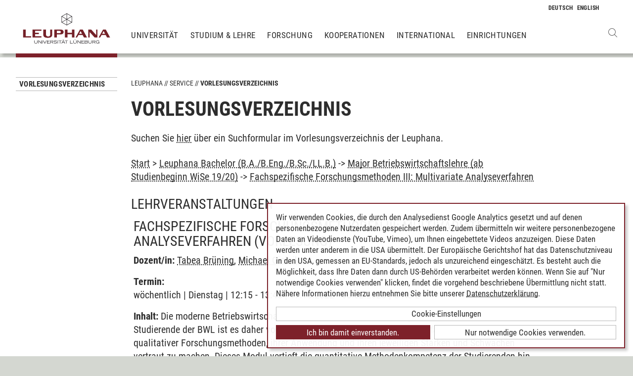

--- FILE ---
content_type: text/html; charset=utf-8
request_url: https://www.leuphana.de/services/vorlesungsverzeichnis.html?mode=veranstaltungsliste&modul_id=50816&gebiet_id=9146
body_size: 6254
content:
        <!DOCTYPE html>
<html lang="de" xml:lang="de" xmlns="http://www.w3.org/1999/xhtml" class="no-js">
<head>

<meta charset="utf-8">
<!-- 
	This website is powered by TYPO3 - inspiring people to share!
	TYPO3 is a free open source Content Management Framework initially created by Kasper Skaarhoj and licensed under GNU/GPL.
	TYPO3 is copyright 1998-2025 of Kasper Skaarhoj. Extensions are copyright of their respective owners.
	Information and contribution at https://typo3.org/
-->



<title>Vorlesungsverzeichnis | Leuphana</title>
<meta name="generator" content="TYPO3 CMS">
<meta name="description" content="Das Veranstaltungs- und Vorlesungsverzeichnis mit allen Lehrveranstaltungen und Seminarangeboten des laufenden Semesters">
<meta name="viewport" content="width=device-width, initial-scale=1.0, user-scalable=yes">
<meta property="og:type" content="website">
<meta property="og:site_name" content="Leuphana Universität Lüneburg">
<meta property="og:locale" content="de">
<meta property="og:url" content="https://www.leuphana.de/services/vorlesungsverzeichnis.html?mode=veranstaltungsliste&amp;modul_id=59416&amp;gebiet_id=11239">
<meta property="og:title" content="Vorlesungsverzeichnis">
<meta name="twitter:card" content="summary">
<meta name="twitter:site" content="@leuphana">
<meta name="google-site-verification" content="NzZwCFeYzS8Z_QFJKxApehcMCJmRwx6zkbrQW_db30E">
<meta name="theme-color" content="#7d212a">
<meta name="title" content="Vorlesungsverzeichnis">


<link rel="stylesheet" href="/_assets/b425a6813c524aae2e265eeca165a48a/assets/main.1764830261.css" media="all">
<link rel="stylesheet" href="/_assets/b425a6813c524aae2e265eeca165a48a/assets/print.1764830261.css" media="print">




<script src="/_assets/2a58d7833cb34b2a67d37f5b750aa297/JavaScript/default_frontend.1751966232.js"></script>
<script src="/_assets/0e7c70039fea6301253968b80474e4ec/JS/jquery-1.8.2.min.1761028307.js"></script>
<script src="/_assets/8286aa04085ae502d65e8479f4c5bb54/JavaScript/Webplayer/embed.1761028306.js"></script>



            <link rel="apple-touch-icon" sizes="180x180" href="/_assets/b425a6813c524aae2e265eeca165a48a/favicons/apple-touch-icon.png">
            <link rel="icon" type="image/png" sizes="32x32" href="/_assets/b425a6813c524aae2e265eeca165a48a/favicons/favicon-32x32.png">
            <link rel="icon" type="image/png" sizes="16x16" href="/_assets/b425a6813c524aae2e265eeca165a48a/favicons/favicon-16x16.png">
            <link rel="manifest" href="/_assets/b425a6813c524aae2e265eeca165a48a/favicons/site.webmanifest" crossorigin="use-credentials">
            <link rel="mask-icon" href="/_assets/b425a6813c524aae2e265eeca165a48a/favicons/safari-pinned-tab.svg" color="#7d212a">

            <link rel="preload" as="font" href="/_assets/b425a6813c524aae2e265eeca165a48a/assets/fonts/leuphana-icons.ba667f8.woff" crossorigin>
            <link rel="preload" as="font" href="/_assets/b425a6813c524aae2e265eeca165a48a/assets/fonts/roboto-condensed-v25-latin-300.woff2" crossorigin>
            <link rel="preload" as="font" href="/_assets/b425a6813c524aae2e265eeca165a48a/assets/fonts/roboto-condensed-v25-latin-700.woff2" crossorigin>
            <link rel="preload" as="font" href="/_assets/b425a6813c524aae2e265eeca165a48a/assets/fonts/roboto-condensed-v25-latin-regular.woff2" crossorigin>
            <meta name="msapplication-config" content="/_assets/b425a6813c524aae2e265eeca165a48a/favicons/browserconfig.xml">            <script type="text/plain" data-type="application/javascript" data-name="googleanalytics" data-src="https://www.googletagmanager.com/gtag/js?id=G-9P977SSXXR"></script>
            <script type="text/plain" data-type="application/javascript" data-name="googleanalytics" >
              window.dataLayer = window.dataLayer || [];
              function gtag(){dataLayer.push(arguments);}
              gtag('js', new Date());

              gtag('config', 'G-9P977SSXXR');
            </script>
<link rel="canonical" href="https://www.leuphana.de/services/vorlesungsverzeichnis.html"/>

<link rel="alternate" hreflang="de-DE" href="https://www.leuphana.de/services/vorlesungsverzeichnis.html"/>
<link rel="alternate" hreflang="en" href="https://www.leuphana.de/en/services/course-schedule.html"/>
<link rel="alternate" hreflang="x-default" href="https://www.leuphana.de/services/vorlesungsverzeichnis.html"/>
<!-- This site is optimized with the Yoast SEO for TYPO3 plugin - https://yoast.com/typo3-extensions-seo/ -->
<script type="application/ld+json">[{"@context":"https:\/\/www.schema.org","@type":"BreadcrumbList","itemListElement":[{"@type":"ListItem","position":1,"item":{"@id":"https:\/\/www.leuphana.de\/","name":"Leuphana"}},{"@type":"ListItem","position":2,"item":{"@id":"https:\/\/www.leuphana.de\/services.html","name":"Service"}},{"@type":"ListItem","position":3,"item":{"@id":"https:\/\/www.leuphana.de\/services\/studierendenservice-1-folder.html","name":"Studierendenservice"}},{"@type":"ListItem","position":4,"item":{"@id":"https:\/\/www.leuphana.de\/services\/vorlesungsverzeichnis.html","name":"Vorlesungsverzeichnis"}}]}]</script>
</head>
<body id="uid6688">
<div class="c-page">
    


<header class="c-header container-fluid" data-nwt-plugin="nwt.stickynav">
    <div class="c-header__brand">
        <a href="/" class="c-header__brand-link" title="Leuphana Universität Lüneburg"><img src="/_assets/b425a6813c524aae2e265eeca165a48a/images/leuphana_logo.svg" width="216" height="78"  class="c-header__brand-logo" alt="Leuphana Universität Lüneburg"  alt="" ></a>
    </div>
    
        <input class="c-header__search-toggle" id="search-toggle" type="checkbox">
    
    <input class="c-header__offcanvas-toggle" id="main-nav-toggle" type="checkbox">
    <div class="c-header__navigation-wrapper">
        <div class="c-header__navigation">
            <nav class="c-navigation c-navigation--main" data-nwt-plugin="nwt.offcanvasnav">
                <ul class="c-navigation__list c-navigation__list--main c-list"><li class="c-navigation__list-item c-list__item"><a href="/universitaet.html" class="c-navigation__list-item-link">Universität</a></li><li class="c-navigation__list-item c-list__item"><a href="/studium.html" class="c-navigation__list-item-link">Studium & Lehre</a></li><li class="c-navigation__list-item c-list__item"><a href="/forschung.html" class="c-navigation__list-item-link">Forschung</a></li><li class="c-navigation__list-item c-list__item"><a href="/kooperationen.html" class="c-navigation__list-item-link">Kooperationen</a></li><li class="c-navigation__list-item c-list__item"><a href="/einrichtungen/international-center.html" class="c-navigation__list-item-link">International</a></li><li class="c-navigation__list-item c-list__item"><a href="/einrichtungen.html" class="c-navigation__list-item-link">Einrichtungen</a></li></ul>
            </nav>
        </div>
    </div>
    
        <div class="c-header__search-wrapper">
            <div class="c-header__search-overlay"></div>
            <div class="c-header__search">
                <button class="c-header__search-close" type="button"></button>
                

<a data-href="/searchform.html" class="c-search__ajaxuri hidden"></a>

        <div id="tx-solr-search" class="c-search" data-nwt-plugin="nwt.search">
            

    <div class="tx-solr-search-form">
        <form method="get" class="c-search__form" id="tx-solr-search-form-pi-results" action="/searchform.html" data-suggest="/suggest.json" data-suggest-header="Top Treffer" accept-charset="utf-8">
            <div class="input-group c-search__form-input-group">
                

                

                <div class="c-search__autocomplete">
                    <input type="text"
                           class="c-search__form-input c-input form-control tx-solr-q js-solr-q tx-solr-suggest tx-solr-suggest-focus"
                           name="tx_solr[q]"
                           value=""
                           autocomplete="off"
                           placeholder="Suchbegriff eingeben..." />
                    <div class="c-search__autocomplete-suggestions"></div>
                </div>
                <select class="c-search__form-select c-input c-input--select form-control" name="tx_solr[filter][]">
                    <option class="c-input__option" value="" placeholder="">
                        Filtern nach
                    </option>
                    <option class="c-input__option" value="type:pages">
                        Seiten
                    </option>
                    <option class="c-input__option" value="type:tt_address">
                        Personen
                    </option>
                    <option class="c-input__option" value="type:sys_file_metadata">
                        Dateien
                    </option>
                    <option class="c-input__option" value="type:tx_news_domain_model_news">
                        Nachrichten
                    </option>
                </select>

                <span class="input-group-btn">
                    <button class="c-search__form-submit c-button tx-solr-submit solr-ajaxified" type="submit">
                        <i class="c-search__form-submit-icon icon-search"></i>
                        <span class="c-search__form-submit-label">Suchen</span>
                    </button>
                </span>
            </div>
        </form>
    </div>

            <div class="c-search__content">
                
                <div class="tx_solr c-search__results">
                    
                    





                </div>
            </div>
        </div>
    







            </div>
        </div>
    
    <div class="c-navigation__wrapper--language ">
        <nav class="c-navigation c-navigation--language">

            
                <ul class="c-navigation__list">

                    
                        <li class="c-navigation__list-item">
                            
                                    
                                            <span>
                                                <abbr class="c-navigation__language" title="Deutsch">
                                                    <span class="c-navigation__language-short">de</span>
                                                </abbr>
                                            </span>
                                        
                                
                        </li>
                    
                        <li class="c-navigation__list-item">
                            
                                    
                                            <a href="/en/services/course-schedule.html" hreflang="en"
                                               class="c-navigation__list-item-link" title="English">

                                                <abbr class="c-navigation__language" title="English">
                                                    <span class="c-navigation__language-short">en</span>
                                                </abbr>
                                            </a>
                                        
                                
                        </li>
                    
                </ul>
            

        </nav>
    </div>
    <div class="c-header__button-group">
        
            <label class="c-header__search-button" for="search-toggle">
                <i class="icon icon-search"></i>
            </label>
        
        <label class="c-header__offcanvas-button" for="main-nav-toggle">
            <span class="c-header__offcanvas-button-inner"></span>
        </label>
    </div>
</header>

    <main class="c-main">
        
    <!--TYPO3SEARCH_begin-->


        
                












        

        <section class="c-section " id="c276728">
            



            <div class="c-section__container-content container-fluid">
                <div class="row">
                    
                            <div class="col-4 col-xl-3 d-none d-lg-block">
                                

<!--TYPO3SEARCH_end-->
<div class="c-navigation__wrapper--subnavigation">
    <ul class="c-navigation__list--subnavigation c-navigation__list c-navigation__list--active" id="nav-subnavigation">

        <li class="c-navigation__list-item c-navigation__list-item--pagetitle">
            <div class="c-navigation__list-item-content">
                <a class="c-navigation__list-item-link" href="/services/vorlesungsverzeichnis.html">Vorlesungsverzeichnis</a>
            </div>
        </li>

        
    </ul>
</div>
<!--TYPO3SEARCH_begin-->

                            </div>
                            <div class="col-16 col-lg-10 col-xl-11">
                                <ul class="c-breadcrumb c-list c-list--unstyled"><li class="c-breadcrumb__item"><a href="/" class="c-breadcrumb__link">Leuphana</a></li><li class="c-breadcrumb__item"><a href="/services.html" class="c-breadcrumb__link">Service</a></li><li class="c-breadcrumb__item c-breadcrumb__item--current">Vorlesungsverzeichnis</li></ul>
                                <h1 class="c-headline">
                                    Vorlesungsverzeichnis
                                </h1>

                                
<div id="c276728" class="frame frame-default frame-type-section_one_col frame-layout-0"></div>


                                
                                    
                                        
<div id="c140698" class="frame frame-default frame-type-text frame-layout-0"><p>Suchen Sie <a href="/services/vorlesungsverzeichnis/suche-im-vorlesungsverzeichnis.html" target="_self">hier</a>&nbsp;über ein Suchformular im Vorlesungsverzeichnis der Leuphana.</p></div>

                                    
                                        
<div id="c106243" class="frame frame-default frame-type-page_php_content_pi1 frame-layout-0">        <style type="text/css">
            .mystudy_field  {padding-left: 30px;}
            .mystudy_veranstaltung {border: 1px #efefef solid; margin-top:10px; margin-bottom:10px; padding:3px; }
            .mystudy_Vname {padding:5px; font-size:16px;}
            .mystudy_Vlehrende {padding:5px;}
            .mystudy_Vlehrende a{text-decoration:none; color:#9D2C36}
            .mystudy_Vtermine {margin-left:50px;}
            .mystudy_typedesc {font-weight:bold;padding-left:0px; padding-top: 5px;}
            .person_bild {float:right;}
            .mystudy_noResults {margin:10px; padding:10px; border: 1px solid #efefef;}

            h3.mystudy { padding-top: 15px; }
            .mystudy_page { overflow: hidden; }
        </style>

        <div class="mystudy_breadcrumb"><a href="/services/vorlesungsverzeichnis.html">Start</a> > 
                                                  <a href="/services/vorlesungsverzeichnis.html?mode=gebietsliste&studiengang_id=1021">Leuphana Bachelor (B.A./B.Eng./B.Sc./LL.B.)</a> ->
                                                  <a href="/services/vorlesungsverzeichnis.html?mode=modulliste&gebiet_id=9146">Major Betriebswirtschaftslehre (ab Studienbeginn WiSe 19/20)</a> ->
                                                  <a href="/services/vorlesungsverzeichnis.html?mode=veranstaltungsliste&modul_id=50816&amp;gebiet_id=9146">Fachspezifische Forschungsmethoden III: Multivariate Analyseverfahren</a></div><br /><H2>Lehrveranstaltungen</H2><div class="veranstaltung" style="padding: 5px; margin: 5px 0 5px 0; "><H2><span class="titel">Fachspezifische Forschungsmethoden III: Multivariate Analyseverfahren</span> <span class="veranstaltungsart">(Vorlesung)</span></H2><p><strong>Dozent/in:</strong> <a href="/services/vorlesungsverzeichnis.html?mode=personinfo&person_id=35664">Tabea Brüning</a>, <a href="/services/vorlesungsverzeichnis.html?mode=personinfo&person_id=25661">Michael Gielnik</a></p><p><strong>Termin:<br /></strong> wöchentlich | Dienstag | 12:15 - 13:45 | 17.10.2022 - 03.02.2023 | C HS 2<br /></p><p><strong>Inhalt:</strong> Die moderne Betriebswirtschaftslehre versteht sich als eine empirische Wissenschaft. Für Studierende der BWL ist es daher von zentraler Bedeutung, sich mit der Vielfalt quantitativer und qualitativer Forschungsmethoden, ihrer Anwendung und ihren jeweiligen Stärken und Schwächen vertraut zu machen. Dieses Modul vertieft die quantitative Methodenkompetenz der Studierenden hin zu multivariaten Analyseverfahren. Es besteht aus einer Vorlesung und einer Übung (»Fachspezifische Forschungsmethoden III: Multivariate Analyseverfahren – Ü«).

Die Vorlesung bietet eine überblicksartige Einführung in ausgewählte quantitative Methoden. Die Studierenden lernen die wissenschaftstheoretischen Grundlagen der quantitativen Forschung als auch die Grundlagen unterschiedlicher quantitativer Forschungsdesigns. Ferner werden in der Vorlesung multivariate Analyseverfahren sowie deren praktischen Anwendung mithilfe der Statistiksoftware R behandelt. Hierzu gehören u.A. folgende Themen: einfache und multiple Regressionsanalysen, sowie Mediations- und Moderationsanalysen. Abschließend lernen die Studierenden Grundlagen des Reportings statistischer Ergebnisse.

In den begleitenden Übungen werden die Vorlesungsinhalte vertieft und in ihrer Anwendung geübt. 
</p><ul><li><b><a href="/services/vorlesungsverzeichnis.html?mode=gebietsliste&studiengang_id=1021">Leuphana Bachelor</a></b> - <a href="/services/vorlesungsverzeichnis.html?mode=modulliste&gebiet_id=9146">Major Betriebswirtschaftslehre (ab Studienbeginn WiSe 19/20)</a> - <a href="/services/vorlesungsverzeichnis.html?mode=veranstaltungsliste&modul_id=50816&amp;gebiet_id=9146">Fachspezifische Forschungsmethoden III: Multivariate Analyseverfahren</a> </li></ul></div><div class="veranstaltung" style="padding: 5px; margin: 5px 0 5px 0; "><H2><span class="titel">Fachspezifische Forschungsmethoden III: Multivariate Analyseverfahren &#34;Übung A&#34;</span> <span class="veranstaltungsart">(Übung)</span></H2><p><strong>Dozent/in:</strong> <a href="/services/vorlesungsverzeichnis.html?mode=personinfo&person_id=35664">Tabea Brüning</a></p><p><strong>Termin:<br /></strong> 14-täglich | Dienstag | 16:15 - 17:45 | 17.10.2022 - 03.02.2023 | C 3.120 Seminarraum | .<br /></p><ul><li><b><a href="/services/vorlesungsverzeichnis.html?mode=gebietsliste&studiengang_id=1021">Leuphana Bachelor</a></b> - <a href="/services/vorlesungsverzeichnis.html?mode=modulliste&gebiet_id=9146">Major Betriebswirtschaftslehre (ab Studienbeginn WiSe 19/20)</a> - <a href="/services/vorlesungsverzeichnis.html?mode=veranstaltungsliste&modul_id=50816&amp;gebiet_id=9146">Fachspezifische Forschungsmethoden III: Multivariate Analyseverfahren</a> </li></ul></div><div class="veranstaltung" style="padding: 5px; margin: 5px 0 5px 0; "><H2><span class="titel">Fachspezifische Forschungsmethoden III: Multivariate Analyseverfahren &#34;Übung B&#34;</span> <span class="veranstaltungsart">(Übung)</span></H2><p><strong>Dozent/in:</strong> <a href="/services/vorlesungsverzeichnis.html?mode=personinfo&person_id=35664">Tabea Brüning</a></p><p><strong>Termin:<br /></strong> 14-täglich | Dienstag | 16:15 - 17:45 | 24.10.2022 - 03.02.2023 | C 12.105 Seminarraum | .<br /></p><ul><li><b><a href="/services/vorlesungsverzeichnis.html?mode=gebietsliste&studiengang_id=1021">Leuphana Bachelor</a></b> - <a href="/services/vorlesungsverzeichnis.html?mode=modulliste&gebiet_id=9146">Major Betriebswirtschaftslehre (ab Studienbeginn WiSe 19/20)</a> - <a href="/services/vorlesungsverzeichnis.html?mode=veranstaltungsliste&modul_id=50816&amp;gebiet_id=9146">Fachspezifische Forschungsmethoden III: Multivariate Analyseverfahren</a> </li></ul></div><?</div>

                                    
                                
                            </div>
                        
                </div>
            </div>
        </section>
    

            
    



<!--TYPO3SEARCH_end-->

    </main>
    



        
    

<footer class="c-footer">
    <div class="c-section c-section--author">
        <div class="c-section__container">
            <div class="c-section__container-content container-fluid">
                <div class="row">
                    <div class="c-footer__author-container col-16 col-lg-12 col-xl-9 offset-lg-4 offset-xl-3" itemscope="author" itemtype="https://schema.org/WebPage">
                        
                            <span class="c-footer__author-name" itemprop="name">
                                
                                        <span itemprop="author" itemscope="" itemtype="https://schema.org/Person">
                                            Timo Leder
                                        </span>
                                    
                            </span>
                            &nbsp;/&nbsp;
                        
                        <time class="c-footer__author-date" itemprop="dateModified">30.06.2024</time>
                    </div>
                </div>
            </div>
        </div>
        <div class="c-section__container collapse" id="contact-author">
            <div class="c-section__container-content container-fluid">
                <div class="col-16 col-md-12 col-lg-10 col-xl-8 col-xl-9 offset-lg-4 offset-xl-3">
                    <div class="c-contact-form c-contact-form--loading"></div>
                </div>
            </div>
        </div>
    </div>
    <div class="c-footer__lower">
        <div class="container-fluid">
            <div class="row">
                <div class="c-footer__navigation col-8 col-lg-9 col-xl-9 offset-lg-4 offset-xl-3">
                    <ul class="c-footer__link-list c-footer__link-list--navigation c-list c-list--unstyled"><li class="c-footer__link-list-item"><a href="/kontakt.html" class="c-footer__link-list-link">Kontakt</a></li><li class="c-footer__link-list-item"><a href="/universitaet/jobs-und-karriere.html" class="c-footer__link-list-link">Leuphana als Arbeitgeber</a></li><li class="c-footer__link-list-item"><a href="/intranet.html" class="c-footer__link-list-link">INTRANET</a></li><li class="c-footer__link-list-item"><a href="/impressum.html" class="c-footer__link-list-link">Impressum</a></li><li class="c-footer__link-list-item"><a href="/datenschutz.html" class="c-footer__link-list-link">Datenschutz</a></li><li class="c-footer__link-list-item"><a href="/barrierefreiheit.html" class="c-footer__link-list-link">Barrierefreiheit</a></li><li class="c-footer__link-list-item"><a class="c-footer__link-list-link" href="" onClick="klaro.show();return false;">Cookie-Einstellungen</a></li></ul>
                </div>
                <div class="c-footer__social-media col-8 col-lg-3">
                    <ul class="c-footer__link-list c-footer__link-list--social-media c-list c-list--unstyled"><li class="c-footer__link-list-item"><a href="https://facebook.com/leuphana" target="_blank" class="c-hexagon-button c-hexagon-button--facebook-f" rel="noreferrer" title="zum Facebook Profil der Leuphana"><svg class="c-hexagon-button__svg" viewBox="0 0 97 97" xmlns="http://www.w3.org/2000/svg" fill-rule="evenodd" clip-rule="evenodd" stroke-linejoin="round" stroke-miterlimit="2"><path class="c-hexagon-button__svg-inner" d="M48.395 3.473l38.9 22.463v44.917l-38.9 22.463L9.49 70.853V25.936L48.395 3.473z" fill="#949b8b"></path><path class="c-hexagon-button__svg-outer" d="M90.303 24.177v48.388l-41.908 24.2-41.912-24.2V24.177l41.912-24.2c13.97 8.07 27.941 16.13 41.908 24.2zM9.608 25.979v44.784l38.787 22.398 38.79-22.398V25.98L48.396 3.58C35.466 11.043 22.537 18.517 9.608 25.979z" fill="#fff"></path></svg></a></li><li class="c-footer__link-list-item"><a href="https://twitter.com/leuphana" target="_blank" class="c-hexagon-button c-hexagon-button--twitter-x" rel="noreferrer" title="zum Twitter Profil der Leuphana"><svg class="c-hexagon-button__svg" viewBox="0 0 97 97" xmlns="http://www.w3.org/2000/svg" fill-rule="evenodd" clip-rule="evenodd" stroke-linejoin="round" stroke-miterlimit="2"><path class="c-hexagon-button__svg-inner" d="M48.395 3.473l38.9 22.463v44.917l-38.9 22.463L9.49 70.853V25.936L48.395 3.473z" fill="#949b8b"></path><path class="c-hexagon-button__svg-outer" d="M90.303 24.177v48.388l-41.908 24.2-41.912-24.2V24.177l41.912-24.2c13.97 8.07 27.941 16.13 41.908 24.2zM9.608 25.979v44.784l38.787 22.398 38.79-22.398V25.98L48.396 3.58C35.466 11.043 22.537 18.517 9.608 25.979z" fill="#fff"></path></svg></a></li><li class="c-footer__link-list-item"><a href="https://youtube.com/leuphana" target="_blank" class="c-hexagon-button c-hexagon-button--youtube" rel="noreferrer" title="zum Youtube Profil der Leuphana"><svg class="c-hexagon-button__svg" viewBox="0 0 97 97" xmlns="http://www.w3.org/2000/svg" fill-rule="evenodd" clip-rule="evenodd" stroke-linejoin="round" stroke-miterlimit="2"><path class="c-hexagon-button__svg-inner" d="M48.395 3.473l38.9 22.463v44.917l-38.9 22.463L9.49 70.853V25.936L48.395 3.473z" fill="#949b8b"></path><path class="c-hexagon-button__svg-outer" d="M90.303 24.177v48.388l-41.908 24.2-41.912-24.2V24.177l41.912-24.2c13.97 8.07 27.941 16.13 41.908 24.2zM9.608 25.979v44.784l38.787 22.398 38.79-22.398V25.98L48.396 3.58C35.466 11.043 22.537 18.517 9.608 25.979z" fill="#fff"></path></svg></a></li><li class="c-footer__link-list-item"><a href="https://instagram.com/leuphana/" target="_blank" class="c-hexagon-button c-hexagon-button--instagram" rel="noreferrer" title="zum Instagram Profil der Leuphana"><svg class="c-hexagon-button__svg" viewBox="0 0 97 97" xmlns="http://www.w3.org/2000/svg" fill-rule="evenodd" clip-rule="evenodd" stroke-linejoin="round" stroke-miterlimit="2"><path class="c-hexagon-button__svg-inner" d="M48.395 3.473l38.9 22.463v44.917l-38.9 22.463L9.49 70.853V25.936L48.395 3.473z" fill="#949b8b"></path><path class="c-hexagon-button__svg-outer" d="M90.303 24.177v48.388l-41.908 24.2-41.912-24.2V24.177l41.912-24.2c13.97 8.07 27.941 16.13 41.908 24.2zM9.608 25.979v44.784l38.787 22.398 38.79-22.398V25.98L48.396 3.58C35.466 11.043 22.537 18.517 9.608 25.979z" fill="#fff"></path></svg></a></li><li class="c-footer__link-list-item"><a href="https://linkedin.com/school/600057?pathWildcard=600057" target="_blank" class="c-hexagon-button c-hexagon-button--linkedin-in" rel="noreferrer" title="zum LinkedIn Profil der Leuphana"><svg class="c-hexagon-button__svg" viewBox="0 0 97 97" xmlns="http://www.w3.org/2000/svg" fill-rule="evenodd" clip-rule="evenodd" stroke-linejoin="round" stroke-miterlimit="2"><path class="c-hexagon-button__svg-inner" d="M48.395 3.473l38.9 22.463v44.917l-38.9 22.463L9.49 70.853V25.936L48.395 3.473z" fill="#949b8b"></path><path class="c-hexagon-button__svg-outer" d="M90.303 24.177v48.388l-41.908 24.2-41.912-24.2V24.177l41.912-24.2c13.97 8.07 27.941 16.13 41.908 24.2zM9.608 25.979v44.784l38.787 22.398 38.79-22.398V25.98L48.396 3.58C35.466 11.043 22.537 18.517 9.608 25.979z" fill="#fff"></path></svg></a></li></ul>
                </div>
            </div>
        </div>
    </div>
</footer>

    <div id="cookieconsent"></div>
</div>

<script src="/_assets/9e4984e47b612b2f10473c253ab7b793/js/main.1761825862.js"></script>
<script src="/_assets/b425a6813c524aae2e265eeca165a48a/assets/footer.1764830261.js" defer="defer"></script>
<script src="/fileadmin/cookiebanner/config.1673617913.js" defer="defer"></script>
<script src="/_assets/b425a6813c524aae2e265eeca165a48a/assets/klaro-0.7.18.1764830261.js" defer="defer"></script>
<script src="/_assets/948410ace0dfa9ad00627133d9ca8a23/JavaScript/Powermail/Form.min.1753167604.js" defer="defer"></script>



</body>
</html>

--- FILE ---
content_type: application/javascript; charset=utf-8
request_url: https://www.leuphana.de/_assets/b425a6813c524aae2e265eeca165a48a/assets/footer.1764830261.js
body_size: 92461
content:
!function(e){var t={};function i(n){if(t[n])return t[n].exports;var s=t[n]={i:n,l:!1,exports:{}};return e[n].call(s.exports,s,s.exports,i),s.l=!0,s.exports}i.m=e,i.c=t,i.d=function(e,t,n){i.o(e,t)||Object.defineProperty(e,t,{enumerable:!0,get:n})},i.r=function(e){"undefined"!=typeof Symbol&&Symbol.toStringTag&&Object.defineProperty(e,Symbol.toStringTag,{value:"Module"}),Object.defineProperty(e,"__esModule",{value:!0})},i.t=function(e,t){if(1&t&&(e=i(e)),8&t)return e;if(4&t&&"object"==typeof e&&e&&e.__esModule)return e;var n=Object.create(null);if(i.r(n),Object.defineProperty(n,"default",{enumerable:!0,value:e}),2&t&&"string"!=typeof e)for(var s in e)i.d(n,s,function(t){return e[t]}.bind(null,s));return n},i.n=function(e){var t=e&&e.__esModule?function(){return e.default}:function(){return e};return i.d(t,"a",t),t},i.o=function(e,t){return Object.prototype.hasOwnProperty.call(e,t)},i.p="",i(i.s="./js/main.js")}({"../node_modules/choices.js/public/assets/scripts/choices.js":function(e,t,i){(function(e){var i,n,s,r;function a(e){return(a="function"==typeof Symbol&&"symbol"==typeof Symbol.iterator?function(e){return typeof e}:function(e){return e&&"function"==typeof Symbol&&e.constructor===Symbol&&e!==Symbol.prototype?"symbol":typeof e})(e)}
/*! choices.js v9.0.1 | © 2019 Josh Johnson | https://github.com/jshjohnson/Choices#readme */window,r=function(){return function(e){var t={};function i(n){if(t[n])return t[n].exports;var s=t[n]={i:n,l:!1,exports:{}};return e[n].call(s.exports,s,s.exports,i),s.l=!0,s.exports}return i.m=e,i.c=t,i.d=function(e,t,n){i.o(e,t)||Object.defineProperty(e,t,{enumerable:!0,get:n})},i.r=function(e){"undefined"!=typeof Symbol&&Symbol.toStringTag&&Object.defineProperty(e,Symbol.toStringTag,{value:"Module"}),Object.defineProperty(e,"__esModule",{value:!0})},i.t=function(e,t){if(1&t&&(e=i(e)),8&t)return e;if(4&t&&"object"===a(e)&&e&&e.__esModule)return e;var n=Object.create(null);if(i.r(n),Object.defineProperty(n,"default",{enumerable:!0,value:e}),2&t&&"string"!=typeof e)for(var s in e)i.d(n,s,function(t){return e[t]}.bind(null,s));return n},i.n=function(e){var t=e&&e.__esModule?function(){return e.default}:function(){return e};return i.d(t,"a",t),t},i.o=function(e,t){return Object.prototype.hasOwnProperty.call(e,t)},i.p="/public/assets/scripts/",i(i.s=4)}([function(e,t,i){"use strict";var n=function(e){return function(e){return!!e&&"object"===a(e)}(e)&&!function(e){var t=Object.prototype.toString.call(e);return"[object RegExp]"===t||"[object Date]"===t||function(e){return e.$$typeof===s}(e)}(e)},s="function"==typeof Symbol&&Symbol.for?Symbol.for("react.element"):60103;function r(e,t){return!1!==t.clone&&t.isMergeableObject(e)?d((i=e,Array.isArray(i)?[]:{}),e,t):e;var i}function o(e,t,i){for(var n=e.concat(t),s=[],a=0;a<n.length;a++)s.push(r(n[a],i));return s}function l(e){return Object.keys(e).concat(function(e){return Object.getOwnPropertySymbols?Object.getOwnPropertySymbols(e).filter((function(t){return e.propertyIsEnumerable(t)})):[]}(e))}function c(e,t,i){var n,s={};if(i.isMergeableObject(e))for(var a=l(e),o=0;o<a.length;o++)n=a[o],s[n]=r(e[n],i);for(var c=l(t),u=function(n){(function(e,t){try{return t in e&&!(Object.hasOwnProperty.call(e,t)&&Object.propertyIsEnumerable.call(e,t))}catch(e){return!1}})(e,n)||(i.isMergeableObject(t[n])&&e[n]?s[n]=function(e,t){if(!t.customMerge)return d;var i=t.customMerge(e);return"function"==typeof i?i:d}(n,i)(e[n],t[n],i):s[n]=r(t[n],i))},h=0;h<c.length;h++)u(c[h]);return s}function d(e,t,i){(i=i||{}).arrayMerge=i.arrayMerge||o,i.isMergeableObject=i.isMergeableObject||n,i.cloneUnlessOtherwiseSpecified=r;var s=Array.isArray(t);return s===Array.isArray(e)?s?i.arrayMerge(e,t,i):c(e,t,i):r(t,i)}d.all=function(e,t){if(!Array.isArray(e))throw new Error("first argument should be an array");return e.reduce((function(e,i){return d(e,i,t)}),{})};var u=d;e.exports=u},function(e,t,i){"use strict";(function(e,n){var s,r=i(3);s="undefined"!=typeof self?self:"undefined"!=typeof window?window:void 0!==e?e:n;var a=Object(r.a)(s);t.a=a}).call(this,i(5),i(6)(e))},function(e,t,i){
/*!
       * Fuse.js v3.4.5 - Lightweight fuzzy-search (http://fusejs.io)
       * 
       * Copyright (c) 2012-2017 Kirollos Risk (http://kiro.me)
       * All Rights Reserved. Apache Software License 2.0
       * 
       * http://www.apache.org/licenses/LICENSE-2.0
       */
e.exports=function(e){var t={};function i(n){if(t[n])return t[n].exports;var s=t[n]={i:n,l:!1,exports:{}};return e[n].call(s.exports,s,s.exports,i),s.l=!0,s.exports}return i.m=e,i.c=t,i.d=function(e,t,n){i.o(e,t)||Object.defineProperty(e,t,{enumerable:!0,get:n})},i.r=function(e){"undefined"!=typeof Symbol&&Symbol.toStringTag&&Object.defineProperty(e,Symbol.toStringTag,{value:"Module"}),Object.defineProperty(e,"__esModule",{value:!0})},i.t=function(e,t){if(1&t&&(e=i(e)),8&t)return e;if(4&t&&"object"==a(e)&&e&&e.__esModule)return e;var n=Object.create(null);if(i.r(n),Object.defineProperty(n,"default",{enumerable:!0,value:e}),2&t&&"string"!=typeof e)for(var s in e)i.d(n,s,function(t){return e[t]}.bind(null,s));return n},i.n=function(e){var t=e&&e.__esModule?function(){return e.default}:function(){return e};return i.d(t,"a",t),t},i.o=function(e,t){return Object.prototype.hasOwnProperty.call(e,t)},i.p="",i(i.s=1)}([function(e,t){e.exports=function(e){return Array.isArray?Array.isArray(e):"[object Array]"===Object.prototype.toString.call(e)}},function(e,t,i){function n(e){return(n="function"==typeof Symbol&&"symbol"==a(Symbol.iterator)?function(e){return a(e)}:function(e){return e&&"function"==typeof Symbol&&e.constructor===Symbol&&e!==Symbol.prototype?"symbol":a(e)})(e)}function s(e,t){for(var i=0;i<t.length;i++){var n=t[i];n.enumerable=n.enumerable||!1,n.configurable=!0,"value"in n&&(n.writable=!0),Object.defineProperty(e,n.key,n)}}var r=i(2),o=i(8),l=i(0),c=function(){function e(t,i){var n=i.location,s=void 0===n?0:n,r=i.distance,a=void 0===r?100:r,l=i.threshold,c=void 0===l?.6:l,d=i.maxPatternLength,u=void 0===d?32:d,h=i.caseSensitive,p=void 0!==h&&h,f=i.tokenSeparator,m=void 0===f?/ +/g:f,v=i.findAllMatches,g=void 0!==v&&v,b=i.minMatchCharLength,y=void 0===b?1:b,w=i.id,S=void 0===w?null:w,E=i.keys,C=void 0===E?[]:E,x=i.shouldSort,T=void 0===x||x,O=i.getFn,_=void 0===O?o:O,L=i.sortFn,M=void 0===L?function(e,t){return e.score-t.score}:L,k=i.tokenize,P=void 0!==k&&k,A=i.matchAllTokens,I=void 0!==A&&A,j=i.includeMatches,z=void 0!==j&&j,D=i.includeScore,N=void 0!==D&&D,F=i.verbose,H=void 0!==F&&F;!function(e,t){if(!(e instanceof t))throw new TypeError("Cannot call a class as a function")}(this,e),this.options={location:s,distance:a,threshold:c,maxPatternLength:u,isCaseSensitive:p,tokenSeparator:m,findAllMatches:g,minMatchCharLength:y,id:S,keys:C,includeMatches:z,includeScore:N,shouldSort:T,getFn:_,sortFn:M,verbose:H,tokenize:P,matchAllTokens:I},this.setCollection(t)}var t,i;return t=e,(i=[{key:"setCollection",value:function(e){return this.list=e,e}},{key:"search",value:function(e){var t=arguments.length>1&&void 0!==arguments[1]?arguments[1]:{limit:!1};this._log('---------\nSearch pattern: "'.concat(e,'"'));var i=this._prepareSearchers(e),n=i.tokenSearchers,s=i.fullSearcher,r=this._search(n,s),a=r.weights,o=r.results;return this._computeScore(a,o),this.options.shouldSort&&this._sort(o),t.limit&&"number"==typeof t.limit&&(o=o.slice(0,t.limit)),this._format(o)}},{key:"_prepareSearchers",value:function(){var e=arguments.length>0&&void 0!==arguments[0]?arguments[0]:"",t=[];if(this.options.tokenize)for(var i=e.split(this.options.tokenSeparator),n=0,s=i.length;n<s;n+=1)t.push(new r(i[n],this.options));return{tokenSearchers:t,fullSearcher:new r(e,this.options)}}},{key:"_search",value:function(){var e=arguments.length>0&&void 0!==arguments[0]?arguments[0]:[],t=arguments.length>1?arguments[1]:void 0,i=this.list,n={},s=[];if("string"==typeof i[0]){for(var r=0,a=i.length;r<a;r+=1)this._analyze({key:"",value:i[r],record:r,index:r},{resultMap:n,results:s,tokenSearchers:e,fullSearcher:t});return{weights:null,results:s}}for(var o={},l=0,c=i.length;l<c;l+=1)for(var d=i[l],u=0,h=this.options.keys.length;u<h;u+=1){var p=this.options.keys[u];if("string"!=typeof p){if(o[p.name]={weight:1-p.weight||1},p.weight<=0||p.weight>1)throw new Error("Key weight has to be > 0 and <= 1");p=p.name}else o[p]={weight:1};this._analyze({key:p,value:this.options.getFn(d,p),record:d,index:l},{resultMap:n,results:s,tokenSearchers:e,fullSearcher:t})}return{weights:o,results:s}}},{key:"_analyze",value:function(e,t){var i=e.key,n=e.arrayIndex,s=void 0===n?-1:n,r=e.value,a=e.record,o=e.index,c=t.tokenSearchers,d=void 0===c?[]:c,u=t.fullSearcher,h=void 0===u?[]:u,p=t.resultMap,f=void 0===p?{}:p,m=t.results,v=void 0===m?[]:m;if(null!=r){var g=!1,b=-1,y=0;if("string"==typeof r){this._log("\nKey: ".concat(""===i?"-":i));var w=h.search(r);if(this._log('Full text: "'.concat(r,'", score: ').concat(w.score)),this.options.tokenize){for(var S=r.split(this.options.tokenSeparator),E=[],C=0;C<d.length;C+=1){var x=d[C];this._log('\nPattern: "'.concat(x.pattern,'"'));for(var T=!1,O=0;O<S.length;O+=1){var _=S[O],L=x.search(_),M={};L.isMatch?(M[_]=L.score,g=!0,T=!0,E.push(L.score)):(M[_]=1,this.options.matchAllTokens||E.push(1)),this._log('Token: "'.concat(_,'", score: ').concat(M[_]))}T&&(y+=1)}b=E[0];for(var k=E.length,P=1;P<k;P+=1)b+=E[P];b/=k,this._log("Token score average:",b)}var A=w.score;b>-1&&(A=(A+b)/2),this._log("Score average:",A);var I=!this.options.tokenize||!this.options.matchAllTokens||y>=d.length;if(this._log("\nCheck Matches: ".concat(I)),(g||w.isMatch)&&I){var j=f[o];j?j.output.push({key:i,arrayIndex:s,value:r,score:A,matchedIndices:w.matchedIndices}):(f[o]={item:a,output:[{key:i,arrayIndex:s,value:r,score:A,matchedIndices:w.matchedIndices}]},v.push(f[o]))}}else if(l(r))for(var z=0,D=r.length;z<D;z+=1)this._analyze({key:i,arrayIndex:z,value:r[z],record:a,index:o},{resultMap:f,results:v,tokenSearchers:d,fullSearcher:h})}}},{key:"_computeScore",value:function(e,t){this._log("\n\nComputing score:\n");for(var i=0,n=t.length;i<n;i+=1){for(var s=t[i].output,r=s.length,a=1,o=1,l=0;l<r;l+=1){var c=e?e[s[l].key].weight:1,d=(1===c?s[l].score:s[l].score||.001)*c;1!==c?o=Math.min(o,d):(s[l].nScore=d,a*=d)}t[i].score=1===o?a:o,this._log(t[i])}}},{key:"_sort",value:function(e){this._log("\n\nSorting...."),e.sort(this.options.sortFn)}},{key:"_format",value:function(e){var t=[];if(this.options.verbose){var i=[];this._log("\n\nOutput:\n\n",JSON.stringify(e,(function(e,t){if("object"===n(t)&&null!==t){if(-1!==i.indexOf(t))return;i.push(t)}return t}))),i=null}var s=[];this.options.includeMatches&&s.push((function(e,t){var i=e.output;t.matches=[];for(var n=0,s=i.length;n<s;n+=1){var r=i[n];if(0!==r.matchedIndices.length){var a={indices:r.matchedIndices,value:r.value};r.key&&(a.key=r.key),r.hasOwnProperty("arrayIndex")&&r.arrayIndex>-1&&(a.arrayIndex=r.arrayIndex),t.matches.push(a)}}})),this.options.includeScore&&s.push((function(e,t){t.score=e.score}));for(var r=0,a=e.length;r<a;r+=1){var o=e[r];if(this.options.id&&(o.item=this.options.getFn(o.item,this.options.id)[0]),s.length){for(var l={item:o.item},c=0,d=s.length;c<d;c+=1)s[c](o,l);t.push(l)}else t.push(o.item)}return t}},{key:"_log",value:function(){var e;this.options.verbose&&(e=console).log.apply(e,arguments)}}])&&s(t.prototype,i),e}();e.exports=c},function(e,t,i){function n(e,t){for(var i=0;i<t.length;i++){var n=t[i];n.enumerable=n.enumerable||!1,n.configurable=!0,"value"in n&&(n.writable=!0),Object.defineProperty(e,n.key,n)}}var s=i(3),r=i(4),a=i(7),o=function(){function e(t,i){var n=i.location,s=void 0===n?0:n,r=i.distance,o=void 0===r?100:r,l=i.threshold,c=void 0===l?.6:l,d=i.maxPatternLength,u=void 0===d?32:d,h=i.isCaseSensitive,p=void 0!==h&&h,f=i.tokenSeparator,m=void 0===f?/ +/g:f,v=i.findAllMatches,g=void 0!==v&&v,b=i.minMatchCharLength,y=void 0===b?1:b;!function(e,t){if(!(e instanceof t))throw new TypeError("Cannot call a class as a function")}(this,e),this.options={location:s,distance:o,threshold:c,maxPatternLength:u,isCaseSensitive:p,tokenSeparator:m,findAllMatches:g,minMatchCharLength:y},this.pattern=this.options.isCaseSensitive?t:t.toLowerCase(),this.pattern.length<=u&&(this.patternAlphabet=a(this.pattern))}var t,i;return t=e,(i=[{key:"search",value:function(e){if(this.options.isCaseSensitive||(e=e.toLowerCase()),this.pattern===e)return{isMatch:!0,score:0,matchedIndices:[[0,e.length-1]]};var t=this.options,i=t.maxPatternLength,n=t.tokenSeparator;if(this.pattern.length>i)return s(e,this.pattern,n);var a=this.options,o=a.location,l=a.distance,c=a.threshold,d=a.findAllMatches,u=a.minMatchCharLength;return r(e,this.pattern,this.patternAlphabet,{location:o,distance:l,threshold:c,findAllMatches:d,minMatchCharLength:u})}}])&&n(t.prototype,i),e}();e.exports=o},function(e,t){var i=/[\-\[\]\/\{\}\(\)\*\+\?\.\\\^\$\|]/g;e.exports=function(e,t){var n=arguments.length>2&&void 0!==arguments[2]?arguments[2]:/ +/g,s=new RegExp(t.replace(i,"\\$&").replace(n,"|")),r=e.match(s),a=!!r,o=[];if(a)for(var l=0,c=r.length;l<c;l+=1){var d=r[l];o.push([e.indexOf(d),d.length-1])}return{score:a?.5:1,isMatch:a,matchedIndices:o}}},function(e,t,i){var n=i(5),s=i(6);e.exports=function(e,t,i,r){for(var a=r.location,o=void 0===a?0:a,l=r.distance,c=void 0===l?100:l,d=r.threshold,u=void 0===d?.6:d,h=r.findAllMatches,p=void 0!==h&&h,f=r.minMatchCharLength,m=void 0===f?1:f,v=o,g=e.length,b=u,y=e.indexOf(t,v),w=t.length,S=[],E=0;E<g;E+=1)S[E]=0;if(-1!==y){var C=n(t,{errors:0,currentLocation:y,expectedLocation:v,distance:c});if(b=Math.min(C,b),-1!==(y=e.lastIndexOf(t,v+w))){var x=n(t,{errors:0,currentLocation:y,expectedLocation:v,distance:c});b=Math.min(x,b)}}y=-1;for(var T=[],O=1,_=w+g,L=1<<w-1,M=0;M<w;M+=1){for(var k=0,P=_;k<P;)n(t,{errors:M,currentLocation:v+P,expectedLocation:v,distance:c})<=b?k=P:_=P,P=Math.floor((_-k)/2+k);_=P;var A=Math.max(1,v-P+1),I=p?g:Math.min(v+P,g)+w,j=Array(I+2);j[I+1]=(1<<M)-1;for(var z=I;z>=A;z-=1){var D=z-1,N=i[e.charAt(D)];if(N&&(S[D]=1),j[z]=(j[z+1]<<1|1)&N,0!==M&&(j[z]|=(T[z+1]|T[z])<<1|1|T[z+1]),j[z]&L&&(O=n(t,{errors:M,currentLocation:D,expectedLocation:v,distance:c}))<=b){if(b=O,(y=D)<=v)break;A=Math.max(1,2*v-y)}}if(n(t,{errors:M+1,currentLocation:v,expectedLocation:v,distance:c})>b)break;T=j}return{isMatch:y>=0,score:0===O?.001:O,matchedIndices:s(S,m)}}},function(e,t){e.exports=function(e,t){var i=t.errors,n=void 0===i?0:i,s=t.currentLocation,r=void 0===s?0:s,a=t.expectedLocation,o=void 0===a?0:a,l=t.distance,c=void 0===l?100:l,d=n/e.length,u=Math.abs(o-r);return c?d+u/c:u?1:d}},function(e,t){e.exports=function(){for(var e=arguments.length>0&&void 0!==arguments[0]?arguments[0]:[],t=arguments.length>1&&void 0!==arguments[1]?arguments[1]:1,i=[],n=-1,s=-1,r=0,a=e.length;r<a;r+=1){var o=e[r];o&&-1===n?n=r:o||-1===n||((s=r-1)-n+1>=t&&i.push([n,s]),n=-1)}return e[r-1]&&r-n>=t&&i.push([n,r-1]),i}},function(e,t){e.exports=function(e){for(var t={},i=e.length,n=0;n<i;n+=1)t[e.charAt(n)]=0;for(var s=0;s<i;s+=1)t[e.charAt(s)]|=1<<i-s-1;return t}},function(e,t,i){var n=i(0);e.exports=function(e,t){return function e(t,i,s){if(i){var r=i.indexOf("."),a=i,o=null;-1!==r&&(a=i.slice(0,r),o=i.slice(r+1));var l=t[a];if(null!=l)if(o||"string"!=typeof l&&"number"!=typeof l)if(n(l))for(var c=0,d=l.length;c<d;c+=1)e(l[c],o,s);else o&&e(l,o,s);else s.push(l.toString())}else s.push(t);return s}(e,t,[])}}])},function(e,t,i){"use strict";function n(e){var t,i=e.Symbol;return"function"==typeof i?i.observable?t=i.observable:(t=i("observable"),i.observable=t):t="@@observable",t}i.d(t,"a",(function(){return n}))},function(e,t,i){e.exports=i(7)},function(e,t){var i;i=function(){return this}();try{i=i||new Function("return this")()}catch(e){"object"===("undefined"==typeof window?"undefined":a(window))&&(i=window)}e.exports=i},function(e,t){e.exports=function(e){if(!e.webpackPolyfill){var t=Object.create(e);t.children||(t.children=[]),Object.defineProperty(t,"loaded",{enumerable:!0,get:function(){return t.l}}),Object.defineProperty(t,"id",{enumerable:!0,get:function(){return t.i}}),Object.defineProperty(t,"exports",{enumerable:!0}),t.webpackPolyfill=1}return t}},function(e,t,i){"use strict";i.r(t);var n=i(2),s=i.n(n),r=i(0),o=i.n(r),l=i(1),c=function(){return Math.random().toString(36).substring(7).split("").join(".")},d={INIT:"@@redux/INIT"+c(),REPLACE:"@@redux/REPLACE"+c(),PROBE_UNKNOWN_ACTION:function(){return"@@redux/PROBE_UNKNOWN_ACTION"+c()}};function u(e){if("object"!==a(e)||null===e)return!1;for(var t=e;null!==Object.getPrototypeOf(t);)t=Object.getPrototypeOf(t);return Object.getPrototypeOf(e)===t}function h(e,t,i){var n;if("function"==typeof t&&"function"==typeof i||"function"==typeof i&&"function"==typeof arguments[3])throw new Error("It looks like you are passing several store enhancers to createStore(). This is not supported. Instead, compose them together to a single function.");if("function"==typeof t&&void 0===i&&(i=t,t=void 0),void 0!==i){if("function"!=typeof i)throw new Error("Expected the enhancer to be a function.");return i(h)(e,t)}if("function"!=typeof e)throw new Error("Expected the reducer to be a function.");var s=e,r=t,o=[],c=o,p=!1;function f(){c===o&&(c=o.slice())}function m(){if(p)throw new Error("You may not call store.getState() while the reducer is executing. The reducer has already received the state as an argument. Pass it down from the top reducer instead of reading it from the store.");return r}function v(e){if("function"!=typeof e)throw new Error("Expected the listener to be a function.");if(p)throw new Error("You may not call store.subscribe() while the reducer is executing. If you would like to be notified after the store has been updated, subscribe from a component and invoke store.getState() in the callback to access the latest state. See https://redux.js.org/api-reference/store#subscribe(listener) for more details.");var t=!0;return f(),c.push(e),function(){if(t){if(p)throw new Error("You may not unsubscribe from a store listener while the reducer is executing. See https://redux.js.org/api-reference/store#subscribe(listener) for more details.");t=!1,f();var i=c.indexOf(e);c.splice(i,1)}}}function g(e){if(!u(e))throw new Error("Actions must be plain objects. Use custom middleware for async actions.");if(void 0===e.type)throw new Error('Actions may not have an undefined "type" property. Have you misspelled a constant?');if(p)throw new Error("Reducers may not dispatch actions.");try{p=!0,r=s(r,e)}finally{p=!1}for(var t=o=c,i=0;i<t.length;i++)(0,t[i])();return e}function b(e){if("function"!=typeof e)throw new Error("Expected the nextReducer to be a function.");s=e,g({type:d.REPLACE})}function y(){var e,t=v;return(e={subscribe:function(e){if("object"!==a(e)||null===e)throw new TypeError("Expected the observer to be an object.");function i(){e.next&&e.next(m())}return i(),{unsubscribe:t(i)}}})[l.a]=function(){return this},e}return g({type:d.INIT}),(n={dispatch:g,subscribe:v,getState:m,replaceReducer:b})[l.a]=y,n}function p(e,t){var i=t&&t.type;return"Given "+(i&&'action "'+String(i)+'"'||"an action")+', reducer "'+e+'" returned undefined. To ignore an action, you must explicitly return the previous state. If you want this reducer to hold no value, you can return null instead of undefined.'}var f,m=[],v=[],g=[],b={loading:!1},y=function(e,t){switch(void 0===e&&(e=b),t.type){case"SET_IS_LOADING":return{loading:t.isLoading};default:return e}},w=function(e){return Array.from({length:e},(function(){return(e=0,t=36,Math.floor(Math.random()*(t-e)+e)).toString(36);var e,t})).join("")},S=function(e){return Object.prototype.toString.call(e).slice(8,-1)},E=function(e,t){return null!=t&&S(t)===e},C=function(e){return"string"!=typeof e?e:e.replace(/&/g,"&amp;").replace(/>/g,"&rt;").replace(/</g,"&lt;").replace(/"/g,"&quot;")},x=(f=document.createElement("div"),function(e){var t=e.trim();f.innerHTML=t;for(var i=f.children[0];f.firstChild;)f.removeChild(f.firstChild);return i}),T=function(e,t){return e.score-t.score},O=function(e){return JSON.parse(JSON.stringify(e))},_=function(e){for(var t=Object.keys(e),i={},n=0;n<t.length;n++){var s=t[n];"function"==typeof e[s]&&(i[s]=e[s])}var r,a=Object.keys(i);try{!function(e){for(var t=Object.keys(e),i=function(t){var i=e[t];if(void 0===i(void 0,{type:d.INIT}))throw new Error('Reducer "'+t+"\" returned undefined during initialization. If the state passed to the reducer is undefined, you must explicitly return the initial state. The initial state may not be undefined. If you don't want to set a value for this reducer, you can use null instead of undefined.");if(void 0===i(void 0,{type:d.PROBE_UNKNOWN_ACTION()}))throw new Error('Reducer "'+t+"\" returned undefined when probed with a random type. Don't try to handle "+d.INIT+' or other actions in "redux/*" namespace. They are considered private. Instead, you must return the current state for any unknown actions, unless it is undefined, in which case you must return the initial state, regardless of the action type. The initial state may not be undefined, but can be null.')},n=0;n<t.length;n++)i(t[n])}(i)}catch(e){r=e}return function(e,t){if(void 0===e&&(e={}),r)throw r;for(var n=!1,s={},o=0;o<a.length;o++){var l=a[o],c=i[l],d=e[l],u=c(d,t);if(void 0===u){var h=p(l,t);throw new Error(h)}s[l]=u,n=n||u!==d}return n?s:e}}({items:function(e,t){switch(void 0===e&&(e=m),t.type){case"ADD_ITEM":for(var i=[].concat(e,[{id:t.id,choiceId:t.choiceId,groupId:t.groupId,value:t.value,label:t.label,active:!0,highlighted:!1,customProperties:t.customProperties,placeholder:t.placeholder||!1,keyCode:null}]),n=[],s=0;s<i.length;s++)n.push((p=i[s],f=void 0,(f=p).highlighted=!1,f));return n;case"REMOVE_ITEM":for(var r=e,a=function(e){var i=e;return i.id===t.id&&(i.active=!1),i},o=[],l=0;l<r.length;l++)o.push(a(r[l]));return o;case"HIGHLIGHT_ITEM":for(var c=e,d=function(e){var i=e;return i.id===t.id&&(i.highlighted=t.highlighted),i},u=[],h=0;h<c.length;h++)u.push(d(c[h]));return u;default:return e}var p,f},groups:function(e,t){switch(void 0===e&&(e=v),t.type){case"ADD_GROUP":return[].concat(e,[{id:t.id,value:t.value,active:t.active,disabled:t.disabled}]);case"CLEAR_CHOICES":return[];default:return e}},choices:function(e,t){switch(void 0===e&&(e=g),t.type){case"ADD_CHOICE":return[].concat(e,[{id:t.id,elementId:t.elementId,groupId:t.groupId,value:t.value,label:t.label||t.value,disabled:t.disabled||!1,selected:!1,active:!0,score:9999,customProperties:t.customProperties,placeholder:t.placeholder||!1,keyCode:null}]);case"ADD_ITEM":if(t.activateOptions){for(var i=e,n=[],s=0;s<i.length;s++)n.push((E=i[s],C=void 0,(C=E).active=t.active,C));return n}if(t.choiceId>-1){for(var r=e,a=function(e){var i=e;return i.id===parseInt(t.choiceId,10)&&(i.selected=!0),i},o=[],l=0;l<r.length;l++)o.push(a(r[l]));return o}return e;case"REMOVE_ITEM":if(t.choiceId>-1){for(var c=e,d=function(e){var i=e;return i.id===parseInt(t.choiceId,10)&&(i.selected=!1),i},u=[],h=0;h<c.length;h++)u.push(d(c[h]));return u}return e;case"FILTER_CHOICES":for(var p=e,f=function(e){var i=e;return i.active=t.results.some((function(e){var t=e.item,n=e.score;return t.id===i.id&&(i.score=n,!0)})),i},m=[],v=0;v<p.length;v++)m.push(f(p[v]));return m;case"ACTIVATE_CHOICES":for(var b=e,y=function(e){var i=e;return i.active=t.active,i},w=[],S=0;S<b.length;S++)w.push(y(b[S]));return w;case"CLEAR_CHOICES":return g;default:return e}var E,C},general:y}),L=function(e,t){var i=e;if("CLEAR_ALL"===t.type)i=void 0;else if("RESET_TO"===t.type)return O(t.state);return _(i,t)};function M(e,t){for(var i=0;i<t.length;i++){var n=t[i];n.enumerable=n.enumerable||!1,n.configurable=!0,"value"in n&&(n.writable=!0),Object.defineProperty(e,n.key,n)}}var k=function(){function e(){this._store=h(L,window.__REDUX_DEVTOOLS_EXTENSION__&&window.__REDUX_DEVTOOLS_EXTENSION__())}var t,i,n,s=e.prototype;return s.subscribe=function(e){this._store.subscribe(e)},s.dispatch=function(e){this._store.dispatch(e)},s.isLoading=function(){return this.state.general.loading},s.getChoiceById=function(e){return this.activeChoices.find((function(t){return t.id===parseInt(e,10)}))},s.getGroupById=function(e){return this.groups.find((function(t){return t.id===e}))},t=e,(i=[{key:"state",get:function(){return this._store.getState()}},{key:"items",get:function(){return this.state.items}},{key:"activeItems",get:function(){return this.items.filter((function(e){return!0===e.active}))}},{key:"highlightedActiveItems",get:function(){return this.items.filter((function(e){return e.active&&e.highlighted}))}},{key:"choices",get:function(){return this.state.choices}},{key:"activeChoices",get:function(){return this.choices.filter((function(e){return!0===e.active}))}},{key:"selectableChoices",get:function(){return this.choices.filter((function(e){return!0!==e.disabled}))}},{key:"searchableChoices",get:function(){return this.selectableChoices.filter((function(e){return!0!==e.placeholder}))}},{key:"placeholderChoice",get:function(){return[].concat(this.choices).reverse().find((function(e){return!0===e.placeholder}))}},{key:"groups",get:function(){return this.state.groups}},{key:"activeGroups",get:function(){var e=this.groups,t=this.choices;return e.filter((function(e){var i=!0===e.active&&!1===e.disabled,n=t.some((function(e){return!0===e.active&&!1===e.disabled}));return i&&n}),[])}}])&&M(t.prototype,i),n&&M(t,n),e}();function P(e,t){for(var i=0;i<t.length;i++){var n=t[i];n.enumerable=n.enumerable||!1,n.configurable=!0,"value"in n&&(n.writable=!0),Object.defineProperty(e,n.key,n)}}var A=function(){function e(e){var t=e.element,i=e.type,n=e.classNames;this.element=t,this.classNames=n,this.type=i,this.isActive=!1}var t,i,n,s=e.prototype;return s.getChild=function(e){return this.element.querySelector(e)},s.show=function(){return this.element.classList.add(this.classNames.activeState),this.element.setAttribute("aria-expanded","true"),this.isActive=!0,this},s.hide=function(){return this.element.classList.remove(this.classNames.activeState),this.element.setAttribute("aria-expanded","false"),this.isActive=!1,this},t=e,(i=[{key:"distanceFromTopWindow",get:function(){return this.element.getBoundingClientRect().bottom}}])&&P(t.prototype,i),n&&P(t,n),e}(),I={items:[],choices:[],silent:!1,renderChoiceLimit:-1,maxItemCount:-1,addItems:!0,addItemFilter:null,removeItems:!0,removeItemButton:!1,editItems:!1,duplicateItemsAllowed:!0,delimiter:",",paste:!0,searchEnabled:!0,searchChoices:!0,searchFloor:1,searchResultLimit:4,searchFields:["label","value"],position:"auto",resetScrollPosition:!0,shouldSort:!0,shouldSortItems:!1,sorter:function(e,t){var i=e.value,n=e.label,s=void 0===n?i:n,r=t.value,a=t.label,o=void 0===a?r:a;return s.localeCompare(o,[],{sensitivity:"base",ignorePunctuation:!0,numeric:!0})},placeholder:!0,placeholderValue:null,searchPlaceholderValue:null,prependValue:null,appendValue:null,renderSelectedChoices:"auto",loadingText:"Loading...",noResultsText:"No results found",noChoicesText:"No choices to choose from",itemSelectText:"Press to select",uniqueItemText:"Only unique values can be added",customAddItemText:"Only values matching specific conditions can be added",addItemText:function(e){return'Press Enter to add <b>"'+C(e)+'"</b>'},maxItemText:function(e){return"Only "+e+" values can be added"},valueComparer:function(e,t){return e===t},fuseOptions:{includeScore:!0},callbackOnInit:null,callbackOnCreateTemplates:null,classNames:{containerOuter:"choices",containerInner:"choices__inner",input:"choices__input",inputCloned:"choices__input--cloned",list:"choices__list",listItems:"choices__list--multiple",listSingle:"choices__list--single",listDropdown:"choices__list--dropdown",item:"choices__item",itemSelectable:"choices__item--selectable",itemDisabled:"choices__item--disabled",itemChoice:"choices__item--choice",placeholder:"choices__placeholder",group:"choices__group",groupHeading:"choices__heading",button:"choices__button",activeState:"is-active",focusState:"is-focused",openState:"is-open",disabledState:"is-disabled",highlightedState:"is-highlighted",selectedState:"is-selected",flippedState:"is-flipped",loadingState:"is-loading",noResults:"has-no-results",noChoices:"has-no-choices"}},j="showDropdown",z="hideDropdown",D="change",N="choice",F="search",H="addItem",B="removeItem",$="highlightItem",q="highlightChoice",R="ADD_CHOICE",V="FILTER_CHOICES",G="ACTIVATE_CHOICES",W="CLEAR_CHOICES",Y="ADD_GROUP",X="ADD_ITEM",U="REMOVE_ITEM",K="HIGHLIGHT_ITEM",J=46,Q=8,Z=13,ee=65,te=27,ie=38,ne=40,se=33,re=34,ae=function(){function e(e){var t=e.element,i=e.type,n=e.classNames,s=e.position;this.element=t,this.classNames=n,this.type=i,this.position=s,this.isOpen=!1,this.isFlipped=!1,this.isFocussed=!1,this.isDisabled=!1,this.isLoading=!1,this._onFocus=this._onFocus.bind(this),this._onBlur=this._onBlur.bind(this)}var t=e.prototype;return t.addEventListeners=function(){this.element.addEventListener("focus",this._onFocus),this.element.addEventListener("blur",this._onBlur)},t.removeEventListeners=function(){this.element.removeEventListener("focus",this._onFocus),this.element.removeEventListener("blur",this._onBlur)},t.shouldFlip=function(e){if("number"!=typeof e)return!1;var t=!1;return"auto"===this.position?t=!window.matchMedia("(min-height: "+(e+1)+"px)").matches:"top"===this.position&&(t=!0),t},t.setActiveDescendant=function(e){this.element.setAttribute("aria-activedescendant",e)},t.removeActiveDescendant=function(){this.element.removeAttribute("aria-activedescendant")},t.open=function(e){this.element.classList.add(this.classNames.openState),this.element.setAttribute("aria-expanded","true"),this.isOpen=!0,this.shouldFlip(e)&&(this.element.classList.add(this.classNames.flippedState),this.isFlipped=!0)},t.close=function(){this.element.classList.remove(this.classNames.openState),this.element.setAttribute("aria-expanded","false"),this.removeActiveDescendant(),this.isOpen=!1,this.isFlipped&&(this.element.classList.remove(this.classNames.flippedState),this.isFlipped=!1)},t.focus=function(){this.isFocussed||this.element.focus()},t.addFocusState=function(){this.element.classList.add(this.classNames.focusState)},t.removeFocusState=function(){this.element.classList.remove(this.classNames.focusState)},t.enable=function(){this.element.classList.remove(this.classNames.disabledState),this.element.removeAttribute("aria-disabled"),"select-one"===this.type&&this.element.setAttribute("tabindex","0"),this.isDisabled=!1},t.disable=function(){this.element.classList.add(this.classNames.disabledState),this.element.setAttribute("aria-disabled","true"),"select-one"===this.type&&this.element.setAttribute("tabindex","-1"),this.isDisabled=!0},t.wrap=function(e){!function(e,t){void 0===t&&(t=document.createElement("div")),e.nextSibling?e.parentNode.insertBefore(t,e.nextSibling):e.parentNode.appendChild(t),t.appendChild(e)}(e,this.element)},t.unwrap=function(e){this.element.parentNode.insertBefore(e,this.element),this.element.parentNode.removeChild(this.element)},t.addLoadingState=function(){this.element.classList.add(this.classNames.loadingState),this.element.setAttribute("aria-busy","true"),this.isLoading=!0},t.removeLoadingState=function(){this.element.classList.remove(this.classNames.loadingState),this.element.removeAttribute("aria-busy"),this.isLoading=!1},t._onFocus=function(){this.isFocussed=!0},t._onBlur=function(){this.isFocussed=!1},e}();function oe(e,t){for(var i=0;i<t.length;i++){var n=t[i];n.enumerable=n.enumerable||!1,n.configurable=!0,"value"in n&&(n.writable=!0),Object.defineProperty(e,n.key,n)}}var le=function(){function e(e){var t=e.element,i=e.type,n=e.classNames,s=e.preventPaste;this.element=t,this.type=i,this.classNames=n,this.preventPaste=s,this.isFocussed=this.element===document.activeElement,this.isDisabled=t.disabled,this._onPaste=this._onPaste.bind(this),this._onInput=this._onInput.bind(this),this._onFocus=this._onFocus.bind(this),this._onBlur=this._onBlur.bind(this)}var t,i,n,s=e.prototype;return s.addEventListeners=function(){this.element.addEventListener("paste",this._onPaste),this.element.addEventListener("input",this._onInput,{passive:!0}),this.element.addEventListener("focus",this._onFocus,{passive:!0}),this.element.addEventListener("blur",this._onBlur,{passive:!0})},s.removeEventListeners=function(){this.element.removeEventListener("input",this._onInput,{passive:!0}),this.element.removeEventListener("paste",this._onPaste),this.element.removeEventListener("focus",this._onFocus,{passive:!0}),this.element.removeEventListener("blur",this._onBlur,{passive:!0})},s.enable=function(){this.element.removeAttribute("disabled"),this.isDisabled=!1},s.disable=function(){this.element.setAttribute("disabled",""),this.isDisabled=!0},s.focus=function(){this.isFocussed||this.element.focus()},s.blur=function(){this.isFocussed&&this.element.blur()},s.clear=function(e){return void 0===e&&(e=!0),this.element.value&&(this.element.value=""),e&&this.setWidth(),this},s.setWidth=function(){var e=this.element,t=e.style,i=e.value,n=e.placeholder;t.minWidth=n.length+1+"ch",t.width=i.length+1+"ch"},s.setActiveDescendant=function(e){this.element.setAttribute("aria-activedescendant",e)},s.removeActiveDescendant=function(){this.element.removeAttribute("aria-activedescendant")},s._onInput=function(){"select-one"!==this.type&&this.setWidth()},s._onPaste=function(e){this.preventPaste&&e.preventDefault()},s._onFocus=function(){this.isFocussed=!0},s._onBlur=function(){this.isFocussed=!1},t=e,(i=[{key:"placeholder",set:function(e){this.element.placeholder=e}},{key:"value",get:function(){return C(this.element.value)},set:function(e){this.element.value=e}}])&&oe(t.prototype,i),n&&oe(t,n),e}(),ce=function(){function e(e){var t=e.element;this.element=t,this.scrollPos=this.element.scrollTop,this.height=this.element.offsetHeight}var t=e.prototype;return t.clear=function(){this.element.innerHTML=""},t.append=function(e){this.element.appendChild(e)},t.getChild=function(e){return this.element.querySelector(e)},t.hasChildren=function(){return this.element.hasChildNodes()},t.scrollToTop=function(){this.element.scrollTop=0},t.scrollToChildElement=function(e,t){var i=this;if(e){var n=this.element.offsetHeight,s=this.element.scrollTop+n,r=e.offsetHeight,a=e.offsetTop+r,o=t>0?this.element.scrollTop+a-s:e.offsetTop;requestAnimationFrame((function(){i._animateScroll(o,t)}))}},t._scrollDown=function(e,t,i){var n=(i-e)/t,s=n>1?n:1;this.element.scrollTop=e+s},t._scrollUp=function(e,t,i){var n=(e-i)/t,s=n>1?n:1;this.element.scrollTop=e-s},t._animateScroll=function(e,t){var i=this,n=this.element.scrollTop,s=!1;t>0?(this._scrollDown(n,4,e),n<e&&(s=!0)):(this._scrollUp(n,4,e),n>e&&(s=!0)),s&&requestAnimationFrame((function(){i._animateScroll(e,t)}))},e}();function de(e,t){for(var i=0;i<t.length;i++){var n=t[i];n.enumerable=n.enumerable||!1,n.configurable=!0,"value"in n&&(n.writable=!0),Object.defineProperty(e,n.key,n)}}var ue=function(){function e(e){var t=e.element,i=e.classNames;if(this.element=t,this.classNames=i,!(t instanceof HTMLInputElement||t instanceof HTMLSelectElement))throw new TypeError("Invalid element passed");this.isDisabled=!1}var t,i,n,s=e.prototype;return s.conceal=function(){this.element.classList.add(this.classNames.input),this.element.hidden=!0,this.element.tabIndex=-1;var e=this.element.getAttribute("style");e&&this.element.setAttribute("data-choice-orig-style",e),this.element.setAttribute("data-choice","active")},s.reveal=function(){this.element.classList.remove(this.classNames.input),this.element.hidden=!1,this.element.removeAttribute("tabindex");var e=this.element.getAttribute("data-choice-orig-style");e?(this.element.removeAttribute("data-choice-orig-style"),this.element.setAttribute("style",e)):this.element.removeAttribute("style"),this.element.removeAttribute("data-choice"),this.element.value=this.element.value},s.enable=function(){this.element.removeAttribute("disabled"),this.element.disabled=!1,this.isDisabled=!1},s.disable=function(){this.element.setAttribute("disabled",""),this.element.disabled=!0,this.isDisabled=!0},s.triggerEvent=function(e,t){!function(e,t,i){void 0===i&&(i=null);var n=new CustomEvent(t,{detail:i,bubbles:!0,cancelable:!0});e.dispatchEvent(n)}(this.element,e,t)},t=e,(i=[{key:"isActive",get:function(){return"active"===this.element.dataset.choice}},{key:"dir",get:function(){return this.element.dir}},{key:"value",get:function(){return this.element.value},set:function(e){this.element.value=e}}])&&de(t.prototype,i),n&&de(t,n),e}();function he(e,t){for(var i=0;i<t.length;i++){var n=t[i];n.enumerable=n.enumerable||!1,n.configurable=!0,"value"in n&&(n.writable=!0),Object.defineProperty(e,n.key,n)}}var pe=function(e){var t,i,n,s,r;function a(t){var i,n=t.element,s=t.classNames,r=t.delimiter;return(i=e.call(this,{element:n,classNames:s})||this).delimiter=r,i}return i=e,(t=a).prototype=Object.create(i.prototype),t.prototype.constructor=t,t.__proto__=i,n=a,(s=[{key:"value",get:function(){return this.element.value},set:function(e){for(var t=e,i=[],n=0;n<t.length;n++)i.push(t[n].value);var s=i.join(this.delimiter);this.element.setAttribute("value",s),this.element.value=s}}])&&he(n.prototype,s),r&&he(n,r),a}(ue);function fe(e,t){for(var i=0;i<t.length;i++){var n=t[i];n.enumerable=n.enumerable||!1,n.configurable=!0,"value"in n&&(n.writable=!0),Object.defineProperty(e,n.key,n)}}var me=function(e){var t,i,n,s,r;function a(t){var i,n=t.element,s=t.classNames,r=t.template;return(i=e.call(this,{element:n,classNames:s})||this).template=r,i}return i=e,(t=a).prototype=Object.create(i.prototype),t.prototype.constructor=t,t.__proto__=i,a.prototype.appendDocFragment=function(e){this.element.innerHTML="",this.element.appendChild(e)},n=a,(s=[{key:"placeholderOption",get:function(){return this.element.querySelector('option[value=""]')||this.element.querySelector("option[placeholder]")}},{key:"optionGroups",get:function(){return Array.from(this.element.getElementsByTagName("OPTGROUP"))}},{key:"options",get:function(){return Array.from(this.element.options)},set:function(e){for(var t=this,i=document.createDocumentFragment(),n=e,s=function(e){return n=e,s=t.template(n),void i.appendChild(s);var n,s},r=0;r<n.length;r++)s(n[r]);this.appendDocFragment(i)}}])&&fe(n.prototype,s),r&&fe(n,r),a}(ue),ve={containerOuter:function(e,t,i,n,s,r){var a=e.containerOuter,o=Object.assign(document.createElement("div"),{className:a});return o.dataset.type=r,t&&(o.dir=t),n&&(o.tabIndex=0),i&&(o.setAttribute("role",s?"combobox":"listbox"),s&&o.setAttribute("aria-autocomplete","list")),o.setAttribute("aria-haspopup","true"),o.setAttribute("aria-expanded","false"),o},containerInner:function(e){var t=e.containerInner;return Object.assign(document.createElement("div"),{className:t})},itemList:function(e,t){var i=e.list,n=e.listSingle,s=e.listItems;return Object.assign(document.createElement("div"),{className:i+" "+(t?n:s)})},placeholder:function(e,t){var i=e.placeholder;return Object.assign(document.createElement("div"),{className:i,innerHTML:t})},item:function(e,t,i){var n=e.item,s=e.button,r=e.highlightedState,a=e.itemSelectable,o=e.placeholder,l=t.id,c=t.value,d=t.label,u=t.customProperties,h=t.active,p=t.disabled,f=t.highlighted,m=t.placeholder,v=Object.assign(document.createElement("div"),{className:n,innerHTML:d});if(Object.assign(v.dataset,{item:"",id:l,value:c,customProperties:u}),h&&v.setAttribute("aria-selected","true"),p&&v.setAttribute("aria-disabled","true"),m&&v.classList.add(o),v.classList.add(f?r:a),i){p&&v.classList.remove(a),v.dataset.deletable="";var g=Object.assign(document.createElement("button"),{type:"button",className:s,innerHTML:"Remove item"});g.setAttribute("aria-label","Remove item: '"+c+"'"),g.dataset.button="",v.appendChild(g)}return v},choiceList:function(e,t){var i=e.list,n=Object.assign(document.createElement("div"),{className:i});return t||n.setAttribute("aria-multiselectable","true"),n.setAttribute("role","listbox"),n},choiceGroup:function(e,t){var i=e.group,n=e.groupHeading,s=e.itemDisabled,r=t.id,a=t.value,o=t.disabled,l=Object.assign(document.createElement("div"),{className:i+" "+(o?s:"")});return l.setAttribute("role","group"),Object.assign(l.dataset,{group:"",id:r,value:a}),o&&l.setAttribute("aria-disabled","true"),l.appendChild(Object.assign(document.createElement("div"),{className:n,innerHTML:a})),l},choice:function(e,t,i){var n=e.item,s=e.itemChoice,r=e.itemSelectable,a=e.selectedState,o=e.itemDisabled,l=e.placeholder,c=t.id,d=t.value,u=t.label,h=t.groupId,p=t.elementId,f=t.disabled,m=t.selected,v=t.placeholder,g=Object.assign(document.createElement("div"),{id:p,innerHTML:u,className:n+" "+s});return m&&g.classList.add(a),v&&g.classList.add(l),g.setAttribute("role",h>0?"treeitem":"option"),Object.assign(g.dataset,{choice:"",id:c,value:d,selectText:i}),f?(g.classList.add(o),g.dataset.choiceDisabled="",g.setAttribute("aria-disabled","true")):(g.classList.add(r),g.dataset.choiceSelectable=""),g},input:function(e,t){var i=e.input,n=e.inputCloned,s=Object.assign(document.createElement("input"),{type:"text",className:i+" "+n,autocomplete:"off",autocapitalize:"off",spellcheck:!1});return s.setAttribute("role","textbox"),s.setAttribute("aria-autocomplete","list"),s.setAttribute("aria-label",t),s},dropdown:function(e){var t=e.list,i=e.listDropdown,n=document.createElement("div");return n.classList.add(t,i),n.setAttribute("aria-expanded","false"),n},notice:function(e,t,i){var n=e.item,s=e.itemChoice,r=e.noResults,a=e.noChoices;void 0===i&&(i="");var o=[n,s];return"no-choices"===i?o.push(a):"no-results"===i&&o.push(r),Object.assign(document.createElement("div"),{innerHTML:t,className:o.join(" ")})},option:function(e){var t=e.label,i=e.value,n=e.customProperties,s=e.active,r=e.disabled,a=new Option(t,i,!1,s);return n&&(a.dataset.customProperties=n),a.disabled=r,a}},ge=function(e){return void 0===e&&(e=!0),{type:G,active:e}},be=function(e,t){return{type:K,id:e,highlighted:t}},ye=function(e){var t=e.value,i=e.id,n=e.active,s=e.disabled;return{type:Y,value:t,id:i,active:n,disabled:s}},we=function(e){return{type:"SET_IS_LOADING",isLoading:e}};function Se(e,t){for(var i=0;i<t.length;i++){var n=t[i];n.enumerable=n.enumerable||!1,n.configurable=!0,"value"in n&&(n.writable=!0),Object.defineProperty(e,n.key,n)}}var Ee="-ms-scroll-limit"in document.documentElement.style&&"-ms-ime-align"in document.documentElement.style,Ce={},xe=function(){var e,t,i;function n(e,t){var i=this;void 0===e&&(e="[data-choice]"),void 0===t&&(t={}),this.config=o.a.all([I,n.defaults.options,t],{arrayMerge:function(e,t){return[].concat(t)}});var s,r,a,l,c=(s=this.config,r=I,a=Object.keys(s).sort(),l=Object.keys(r).sort(),a.filter((function(e){return l.indexOf(e)<0})));c.length&&console.warn("Unknown config option(s) passed",c.join(", "));var d,u="string"==typeof e?document.querySelector(e):e;if(!(u instanceof HTMLInputElement||u instanceof HTMLSelectElement))throw TypeError("Expected one of the following types text|select-one|select-multiple");if(this._isTextElement="text"===u.type,this._isSelectOneElement="select-one"===u.type,this._isSelectMultipleElement="select-multiple"===u.type,this._isSelectElement=this._isSelectOneElement||this._isSelectMultipleElement,this.config.searchEnabled=this._isSelectMultipleElement||this.config.searchEnabled,["auto","always"].includes(this.config.renderSelectedChoices)||(this.config.renderSelectedChoices="auto"),t.addItemFilter&&"function"!=typeof t.addItemFilter){var h=t.addItemFilter instanceof RegExp?t.addItemFilter:new RegExp(t.addItemFilter);this.config.addItemFilter=h.test.bind(h)}if(this._isTextElement?this.passedElement=new pe({element:u,classNames:this.config.classNames,delimiter:this.config.delimiter}):this.passedElement=new me({element:u,classNames:this.config.classNames,template:function(e){return i._templates.option(e)}}),this.initialised=!1,this._store=new k,this._initialState={},this._currentState={},this._prevState={},this._currentValue="",this._canSearch=this.config.searchEnabled,this._isScrollingOnIe=!1,this._highlightPosition=0,this._wasTap=!0,this._placeholderValue=this._generatePlaceholderValue(),this._baseId=function(e,t){var i=e.id||e.name&&e.name+"-"+w(2)||w(4);return i=t+"-"+(i=i.replace(/(:|\.|\[|\]|,)/g,""))}(this.passedElement.element,"choices-"),this._direction=this.passedElement.dir,!this._direction){var p=window.getComputedStyle(this.passedElement.element).direction;p!==window.getComputedStyle(document.documentElement).direction&&(this._direction=p)}if(this._idNames={itemChoice:"item-choice"},this._presetGroups=this.passedElement.optionGroups,this._presetOptions=this.passedElement.options,this._presetChoices=this.config.choices,this._presetItems=this.config.items,this.passedElement.value&&(this._presetItems=this._presetItems.concat(this.passedElement.value.split(this.config.delimiter))),this.passedElement.options)for(var f=this.passedElement.options,m=0;m<f.length;m++)d=f[m],i._presetChoices.push({value:d.value,label:d.innerHTML,selected:d.selected,disabled:d.disabled||d.parentNode.disabled,placeholder:""===d.value||d.hasAttribute("placeholder"),customProperties:d.getAttribute("data-custom-properties")});if(this._render=this._render.bind(this),this._onFocus=this._onFocus.bind(this),this._onBlur=this._onBlur.bind(this),this._onKeyUp=this._onKeyUp.bind(this),this._onKeyDown=this._onKeyDown.bind(this),this._onClick=this._onClick.bind(this),this._onTouchMove=this._onTouchMove.bind(this),this._onTouchEnd=this._onTouchEnd.bind(this),this._onMouseDown=this._onMouseDown.bind(this),this._onMouseOver=this._onMouseOver.bind(this),this._onFormReset=this._onFormReset.bind(this),this._onAKey=this._onAKey.bind(this),this._onEnterKey=this._onEnterKey.bind(this),this._onEscapeKey=this._onEscapeKey.bind(this),this._onDirectionKey=this._onDirectionKey.bind(this),this._onDeleteKey=this._onDeleteKey.bind(this),this.passedElement.isActive)return this.config.silent||console.warn("Trying to initialise Choices on element already initialised"),void(this.initialised=!0);this.init()}e=n,i=[{key:"defaults",get:function(){return Object.preventExtensions({get options(){return Ce},get templates(){return ve}})}}],(t=null)&&Se(e.prototype,t),i&&Se(e,i);var r=n.prototype;return r.init=function(){if(!this.initialised){this._createTemplates(),this._createElements(),this._createStructure(),this._initialState=O(this._store.state),this._store.subscribe(this._render),this._render(),this._addEventListeners(),(!this.config.addItems||this.passedElement.element.hasAttribute("disabled"))&&this.disable(),this.initialised=!0;var e=this.config.callbackOnInit;e&&"function"==typeof e&&e.call(this)}},r.destroy=function(){this.initialised&&(this._removeEventListeners(),this.passedElement.reveal(),this.containerOuter.unwrap(this.passedElement.element),this.clearStore(),this._isSelectElement&&(this.passedElement.options=this._presetOptions),this._templates=null,this.initialised=!1)},r.enable=function(){return this.passedElement.isDisabled&&this.passedElement.enable(),this.containerOuter.isDisabled&&(this._addEventListeners(),this.input.enable(),this.containerOuter.enable()),this},r.disable=function(){return this.passedElement.isDisabled||this.passedElement.disable(),this.containerOuter.isDisabled||(this._removeEventListeners(),this.input.disable(),this.containerOuter.disable()),this},r.highlightItem=function(e,t){if(void 0===t&&(t=!0),!e)return this;var i=e.id,n=e.groupId,s=void 0===n?-1:n,r=e.value,a=void 0===r?"":r,o=e.label,l=void 0===o?"":o,c=s>=0?this._store.getGroupById(s):null;return this._store.dispatch(be(i,!0)),t&&this.passedElement.triggerEvent($,{id:i,value:a,label:l,groupValue:c&&c.value?c.value:null}),this},r.unhighlightItem=function(e){if(!e)return this;var t=e.id,i=e.groupId,n=void 0===i?-1:i,s=e.value,r=void 0===s?"":s,a=e.label,o=void 0===a?"":a,l=n>=0?this._store.getGroupById(n):null;return this._store.dispatch(be(t,!1)),this.passedElement.triggerEvent($,{id:t,value:r,label:o,groupValue:l&&l.value?l.value:null}),this},r.highlightAll=function(){for(var e,t=this,i=this._store.items,n=0;n<i.length;n++)e=i[n],t.highlightItem(e);return this},r.unhighlightAll=function(){for(var e,t=this,i=this._store.items,n=0;n<i.length;n++)e=i[n],t.unhighlightItem(e);return this},r.removeActiveItemsByValue=function(e){for(var t,i=this,n=this._store.activeItems.filter((function(t){return t.value===e})),s=0;s<n.length;s++)t=n[s],i._removeItem(t);return this},r.removeActiveItems=function(e){for(var t,i=this,n=this._store.activeItems.filter((function(t){return t.id!==e})),s=0;s<n.length;s++)t=n[s],i._removeItem(t);return this},r.removeHighlightedItems=function(e){var t=this;void 0===e&&(e=!1);for(var i,n=this._store.highlightedActiveItems,s=0;s<n.length;s++)i=n[s],t._removeItem(i),e&&t._triggerChange(i.value);return this},r.showDropdown=function(e){var t=this;return this.dropdown.isActive||requestAnimationFrame((function(){t.dropdown.show(),t.containerOuter.open(t.dropdown.distanceFromTopWindow),!e&&t._canSearch&&t.input.focus(),t.passedElement.triggerEvent(j,{})})),this},r.hideDropdown=function(e){var t=this;return this.dropdown.isActive?(requestAnimationFrame((function(){t.dropdown.hide(),t.containerOuter.close(),!e&&t._canSearch&&(t.input.removeActiveDescendant(),t.input.blur()),t.passedElement.triggerEvent(z,{})})),this):this},r.getValue=function(e){void 0===e&&(e=!1);var t=this._store.activeItems.reduce((function(t,i){var n=e?i.value:i;return t.push(n),t}),[]);return this._isSelectOneElement?t[0]:t},r.setValue=function(e){var t=this;if(!this.initialised)return this;for(var i,n=e,s=0;s<n.length;s++)i=n[s],t._setChoiceOrItem(i);return this},r.setChoiceByValue=function(e){var t=this;if(!this.initialised||this._isTextElement)return this;for(var i,n=Array.isArray(e)?e:[e],s=0;s<n.length;s++)i=n[s],t._findAndSelectChoiceByValue(i);return this},r.setChoices=function(e,t,i,n){var s=this;if(void 0===e&&(e=[]),void 0===t&&(t="value"),void 0===i&&(i="label"),void 0===n&&(n=!1),!this.initialised)throw new ReferenceError("setChoices was called on a non-initialized instance of Choices");if(!this._isSelectElement)throw new TypeError("setChoices can't be used with INPUT based Choices");if("string"!=typeof t||!t)throw new TypeError("value parameter must be a name of 'value' field in passed objects");if(n&&this.clearChoices(),"function"==typeof e){var r=e(this);if("function"==typeof Promise&&r instanceof Promise)return new Promise((function(e){return requestAnimationFrame(e)})).then((function(){return s._handleLoadingState(!0)})).then((function(){return r})).then((function(e){return s.setChoices(e,t,i,n)})).catch((function(e){s.config.silent||console.error(e)})).then((function(){return s._handleLoadingState(!1)})).then((function(){return s}));if(!Array.isArray(r))throw new TypeError(".setChoices first argument function must return either array of choices or Promise, got: "+a(r));return this.setChoices(r,t,i,!1)}if(!Array.isArray(e))throw new TypeError(".setChoices must be called either with array of choices with a function resulting into Promise of array of choices");this.containerOuter.removeLoadingState(),this._startLoading();for(var o,l=e,c=0;c<l.length;c++)(o=l[c]).choices?s._addGroup({id:parseInt(o.id,10)||null,group:o,valueKey:t,labelKey:i}):s._addChoice({value:o[t],label:o[i],isSelected:o.selected,isDisabled:o.disabled,customProperties:o.customProperties,placeholder:o.placeholder});return this._stopLoading(),this},r.clearChoices=function(){return this._store.dispatch({type:W}),this},r.clearStore=function(){return this._store.dispatch({type:"CLEAR_ALL"}),this},r.clearInput=function(){var e=!this._isSelectOneElement;return this.input.clear(e),!this._isTextElement&&this._canSearch&&(this._isSearching=!1,this._store.dispatch(ge(!0))),this},r._render=function(){if(!this._store.isLoading()){this._currentState=this._store.state;var e=this._currentState.choices!==this._prevState.choices||this._currentState.groups!==this._prevState.groups||this._currentState.items!==this._prevState.items,t=this._isSelectElement,i=this._currentState.items!==this._prevState.items;e&&(t&&this._renderChoices(),i&&this._renderItems(),this._prevState=this._currentState)}},r._renderChoices=function(){var e=this,t=this._store,i=t.activeGroups,n=t.activeChoices,s=document.createDocumentFragment();if(this.choiceList.clear(),this.config.resetScrollPosition&&requestAnimationFrame((function(){return e.choiceList.scrollToTop()})),i.length>=1&&!this._isSearching){var r=n.filter((function(e){return!0===e.placeholder&&-1===e.groupId}));r.length>=1&&(s=this._createChoicesFragment(r,s)),s=this._createGroupsFragment(i,n,s)}else n.length>=1&&(s=this._createChoicesFragment(n,s));if(s.childNodes&&s.childNodes.length>0){var a=this._store.activeItems,o=this._canAddItem(a,this.input.value);o.response?(this.choiceList.append(s),this._highlightChoice()):this.choiceList.append(this._getTemplate("notice",o.notice))}else{var l,c;this._isSearching?(c="function"==typeof this.config.noResultsText?this.config.noResultsText():this.config.noResultsText,l=this._getTemplate("notice",c,"no-results")):(c="function"==typeof this.config.noChoicesText?this.config.noChoicesText():this.config.noChoicesText,l=this._getTemplate("notice",c,"no-choices")),this.choiceList.append(l)}},r._renderItems=function(){var e=this._store.activeItems||[];this.itemList.clear();var t=this._createItemsFragment(e);t.childNodes&&this.itemList.append(t)},r._createGroupsFragment=function(e,t,i){var n=this;void 0===i&&(i=document.createDocumentFragment()),this.config.shouldSort&&e.sort(this.config.sorter);for(var s=e,r=function(e){var s=function(e){return t.filter((function(t){return n._isSelectOneElement?t.groupId===e.id:t.groupId===e.id&&("always"===n.config.renderSelectedChoices||!t.selected)}))}(e);if(s.length>=1){var r=n._getTemplate("choiceGroup",e);i.appendChild(r),n._createChoicesFragment(s,i,!0)}},a=0;a<s.length;a++)r(s[a]);return i},r._createChoicesFragment=function(e,t,i){var n=this;void 0===t&&(t=document.createDocumentFragment()),void 0===i&&(i=!1);var s=this.config,r=s.renderSelectedChoices,a=s.searchResultLimit,o=s.renderChoiceLimit,l=this._isSearching?T:this.config.sorter,c=function(e){if("auto"!==r||n._isSelectOneElement||!e.selected){var i=n._getTemplate("choice",e,n.config.itemSelectText);t.appendChild(i)}},d=e;"auto"!==r||this._isSelectOneElement||(d=e.filter((function(e){return!e.selected})));var u=d.reduce((function(e,t){return t.placeholder?e.placeholderChoices.push(t):e.normalChoices.push(t),e}),{placeholderChoices:[],normalChoices:[]}),h=u.placeholderChoices,p=u.normalChoices;(this.config.shouldSort||this._isSearching)&&p.sort(l);var f=d.length,m=this._isSelectOneElement?[].concat(h,p):p;this._isSearching?f=a:o&&o>0&&!i&&(f=o);for(var v=0;v<f;v+=1)m[v]&&c(m[v]);return t},r._createItemsFragment=function(e,t){var i=this;void 0===t&&(t=document.createDocumentFragment());var n=this.config,s=n.shouldSortItems,r=n.sorter,a=n.removeItemButton;s&&!this._isSelectOneElement&&e.sort(r),this._isTextElement?this.passedElement.value=e:this.passedElement.options=e;for(var o=e,l=function(e){var n=i._getTemplate("item",e,a);t.appendChild(n)},c=0;c<o.length;c++)l(o[c],c,o);return t},r._triggerChange=function(e){null!=e&&this.passedElement.triggerEvent(D,{value:e})},r._selectPlaceholderChoice=function(){var e=this._store.placeholderChoice;e&&(this._addItem({value:e.value,label:e.label,choiceId:e.id,groupId:e.groupId,placeholder:e.placeholder}),this._triggerChange(e.value))},r._handleButtonAction=function(e,t){if(e&&t&&this.config.removeItems&&this.config.removeItemButton){var i=t.parentNode.getAttribute("data-id"),n=e.find((function(e){return e.id===parseInt(i,10)}));this._removeItem(n),this._triggerChange(n.value),this._isSelectOneElement&&this._selectPlaceholderChoice()}},r._handleItemAction=function(e,t,i){var n=this;if(void 0===i&&(i=!1),e&&t&&this.config.removeItems&&!this._isSelectOneElement){for(var s,r=t.getAttribute("data-id"),a=e,o=0;o<a.length;o++)(s=a[o]).id!==parseInt(r,10)||s.highlighted?!i&&s.highlighted&&n.unhighlightItem(s):n.highlightItem(s);this.input.focus()}},r._handleChoiceAction=function(e,t){if(e&&t){var i=t.dataset.id,n=this._store.getChoiceById(i);if(n){var s=e[0]&&e[0].keyCode?e[0].keyCode:null,r=this.dropdown.isActive;n.keyCode=s,this.passedElement.triggerEvent(N,{choice:n}),n.selected||n.disabled||this._canAddItem(e,n.value).response&&(this._addItem({value:n.value,label:n.label,choiceId:n.id,groupId:n.groupId,customProperties:n.customProperties,placeholder:n.placeholder,keyCode:n.keyCode}),this._triggerChange(n.value)),this.clearInput(),r&&this._isSelectOneElement&&(this.hideDropdown(!0),this.containerOuter.focus())}}},r._handleBackspace=function(e){if(this.config.removeItems&&e){var t=e[e.length-1],i=e.some((function(e){return e.highlighted}));this.config.editItems&&!i&&t?(this.input.value=t.value,this.input.setWidth(),this._removeItem(t),this._triggerChange(t.value)):(i||this.highlightItem(t,!1),this.removeHighlightedItems(!0))}},r._startLoading=function(){this._store.dispatch(we(!0))},r._stopLoading=function(){this._store.dispatch(we(!1))},r._handleLoadingState=function(e){void 0===e&&(e=!0);var t=this.itemList.getChild("."+this.config.classNames.placeholder);e?(this.disable(),this.containerOuter.addLoadingState(),this._isSelectOneElement?t?t.innerHTML=this.config.loadingText:(t=this._getTemplate("placeholder",this.config.loadingText),this.itemList.append(t)):this.input.placeholder=this.config.loadingText):(this.enable(),this.containerOuter.removeLoadingState(),this._isSelectOneElement?t.innerHTML=this._placeholderValue||"":this.input.placeholder=this._placeholderValue||"")},r._handleSearch=function(e){if(e&&this.input.isFocussed){var t=this._store.choices,i=this.config,n=i.searchFloor,s=i.searchChoices,r=t.some((function(e){return!e.active}));if(e&&e.length>=n){var a=s?this._searchChoices(e):0;this.passedElement.triggerEvent(F,{value:e,resultCount:a})}else r&&(this._isSearching=!1,this._store.dispatch(ge(!0)))}},r._canAddItem=function(e,t){var i=!0,n="function"==typeof this.config.addItemText?this.config.addItemText(t):this.config.addItemText;if(!this._isSelectOneElement){var s=function(e,t,i){return void 0===i&&(i="value"),e.some((function(e){return"string"==typeof t?e[i]===t.trim():e[i]===t}))}(e,t);this.config.maxItemCount>0&&this.config.maxItemCount<=e.length&&(i=!1,n="function"==typeof this.config.maxItemText?this.config.maxItemText(this.config.maxItemCount):this.config.maxItemText),!this.config.duplicateItemsAllowed&&s&&i&&(i=!1,n="function"==typeof this.config.uniqueItemText?this.config.uniqueItemText(t):this.config.uniqueItemText),this._isTextElement&&this.config.addItems&&i&&"function"==typeof this.config.addItemFilter&&!this.config.addItemFilter(t)&&(i=!1,n="function"==typeof this.config.customAddItemText?this.config.customAddItemText(t):this.config.customAddItemText)}return{response:i,notice:n}},r._searchChoices=function(e){var t="string"==typeof e?e.trim():e,i="string"==typeof this._currentValue?this._currentValue.trim():this._currentValue;if(t.length<1&&t===i+" ")return 0;var n=this._store.searchableChoices,r=t,a=[].concat(this.config.searchFields),o=Object.assign(this.config.fuseOptions,{keys:a}),l=new s.a(n,o).search(r);return this._currentValue=t,this._highlightPosition=0,this._isSearching=!0,this._store.dispatch(function(e){return{type:V,results:e}}(l)),l.length},r._addEventListeners=function(){var e=document.documentElement;e.addEventListener("touchend",this._onTouchEnd,!0),this.containerOuter.element.addEventListener("keydown",this._onKeyDown,!0),this.containerOuter.element.addEventListener("mousedown",this._onMouseDown,!0),e.addEventListener("click",this._onClick,{passive:!0}),e.addEventListener("touchmove",this._onTouchMove,{passive:!0}),this.dropdown.element.addEventListener("mouseover",this._onMouseOver,{passive:!0}),this._isSelectOneElement&&(this.containerOuter.element.addEventListener("focus",this._onFocus,{passive:!0}),this.containerOuter.element.addEventListener("blur",this._onBlur,{passive:!0})),this.input.element.addEventListener("keyup",this._onKeyUp,{passive:!0}),this.input.element.addEventListener("focus",this._onFocus,{passive:!0}),this.input.element.addEventListener("blur",this._onBlur,{passive:!0}),this.input.element.form&&this.input.element.form.addEventListener("reset",this._onFormReset,{passive:!0}),this.input.addEventListeners()},r._removeEventListeners=function(){var e=document.documentElement;e.removeEventListener("touchend",this._onTouchEnd,!0),this.containerOuter.element.removeEventListener("keydown",this._onKeyDown,!0),this.containerOuter.element.removeEventListener("mousedown",this._onMouseDown,!0),e.removeEventListener("click",this._onClick),e.removeEventListener("touchmove",this._onTouchMove),this.dropdown.element.removeEventListener("mouseover",this._onMouseOver),this._isSelectOneElement&&(this.containerOuter.element.removeEventListener("focus",this._onFocus),this.containerOuter.element.removeEventListener("blur",this._onBlur)),this.input.element.removeEventListener("keyup",this._onKeyUp),this.input.element.removeEventListener("focus",this._onFocus),this.input.element.removeEventListener("blur",this._onBlur),this.input.element.form&&this.input.element.form.removeEventListener("reset",this._onFormReset),this.input.removeEventListeners()},r._onKeyDown=function(e){var t,i=e.target,n=e.keyCode,s=e.ctrlKey,r=e.metaKey,a=this._store.activeItems,o=this.input.isFocussed,l=this.dropdown.isActive,c=this.itemList.hasChildren(),d=String.fromCharCode(n),u=J,h=Q,p=Z,f=ee,m=te,v=ie,g=ne,b=se,y=re,w=s||r;!this._isTextElement&&/[a-zA-Z0-9-_ ]/.test(d)&&this.showDropdown();var S=((t={})[f]=this._onAKey,t[p]=this._onEnterKey,t[m]=this._onEscapeKey,t[v]=this._onDirectionKey,t[b]=this._onDirectionKey,t[g]=this._onDirectionKey,t[y]=this._onDirectionKey,t[h]=this._onDeleteKey,t[u]=this._onDeleteKey,t);S[n]&&S[n]({event:e,target:i,keyCode:n,metaKey:r,activeItems:a,hasFocusedInput:o,hasActiveDropdown:l,hasItems:c,hasCtrlDownKeyPressed:w})},r._onKeyUp=function(e){var t=e.target,i=e.keyCode,n=this.input.value,s=this._store.activeItems,r=this._canAddItem(s,n),a=J,o=Q;if(this._isTextElement)if(r.notice&&n){var l=this._getTemplate("notice",r.notice);this.dropdown.element.innerHTML=l.outerHTML,this.showDropdown(!0)}else this.hideDropdown(!0);else{var c=(i===a||i===o)&&!t.value,d=!this._isTextElement&&this._isSearching,u=this._canSearch&&r.response;c&&d?(this._isSearching=!1,this._store.dispatch(ge(!0))):u&&this._handleSearch(this.input.value)}this._canSearch=this.config.searchEnabled},r._onAKey=function(e){var t=e.hasItems;e.hasCtrlDownKeyPressed&&t&&(this._canSearch=!1,this.config.removeItems&&!this.input.value&&this.input.element===document.activeElement&&this.highlightAll())},r._onEnterKey=function(e){var t=e.event,i=e.target,n=e.activeItems,s=e.hasActiveDropdown,r=Z,a=i.hasAttribute("data-button");if(this._isTextElement&&i.value){var o=this.input.value;this._canAddItem(n,o).response&&(this.hideDropdown(!0),this._addItem({value:o}),this._triggerChange(o),this.clearInput())}if(a&&(this._handleButtonAction(n,i),t.preventDefault()),s){var l=this.dropdown.getChild("."+this.config.classNames.highlightedState);l&&(n[0]&&(n[0].keyCode=r),this._handleChoiceAction(n,l)),t.preventDefault()}else this._isSelectOneElement&&(this.showDropdown(),t.preventDefault())},r._onEscapeKey=function(e){e.hasActiveDropdown&&(this.hideDropdown(!0),this.containerOuter.focus())},r._onDirectionKey=function(e){var t,i,n,s=e.event,r=e.hasActiveDropdown,a=e.keyCode,o=e.metaKey,l=ne,c=se,d=re;if(r||this._isSelectOneElement){this.showDropdown(),this._canSearch=!1;var u,h=a===l||a===d?1:-1;if(o||a===d||a===c)u=h>0?this.dropdown.element.querySelector("[data-choice-selectable]:last-of-type"):this.dropdown.element.querySelector("[data-choice-selectable]");else{var p=this.dropdown.element.querySelector("."+this.config.classNames.highlightedState);u=p?function(e,t,i){if(void 0===i&&(i=1),e instanceof Element&&"string"==typeof t){for(var n=(i>0?"next":"previous")+"ElementSibling",s=e[n];s;){if(s.matches(t))return s;s=s[n]}return s}}(p,"[data-choice-selectable]",h):this.dropdown.element.querySelector("[data-choice-selectable]")}u&&(t=u,i=this.choiceList.element,void 0===(n=h)&&(n=1),t&&(n>0?i.scrollTop+i.offsetHeight>=t.offsetTop+t.offsetHeight:t.offsetTop>=i.scrollTop)||this.choiceList.scrollToChildElement(u,h),this._highlightChoice(u)),s.preventDefault()}},r._onDeleteKey=function(e){var t=e.event,i=e.target,n=e.hasFocusedInput,s=e.activeItems;!n||i.value||this._isSelectOneElement||(this._handleBackspace(s),t.preventDefault())},r._onTouchMove=function(){this._wasTap&&(this._wasTap=!1)},r._onTouchEnd=function(e){var t=(e||e.touches[0]).target;this._wasTap&&this.containerOuter.element.contains(t)&&((t===this.containerOuter.element||t===this.containerInner.element)&&(this._isTextElement?this.input.focus():this._isSelectMultipleElement&&this.showDropdown()),e.stopPropagation()),this._wasTap=!0},r._onMouseDown=function(e){var t=e.target;if(t instanceof HTMLElement){if(Ee&&this.choiceList.element.contains(t)){var i=this.choiceList.element.firstElementChild,n="ltr"===this._direction?e.offsetX>=i.offsetWidth:e.offsetX<i.offsetLeft;this._isScrollingOnIe=n}if(t!==this.input.element){var s=t.closest("[data-button],[data-item],[data-choice]");if(s instanceof HTMLElement){var r=e.shiftKey,a=this._store.activeItems,o=s.dataset;"button"in o?this._handleButtonAction(a,s):"item"in o?this._handleItemAction(a,s,r):"choice"in o&&this._handleChoiceAction(a,s)}e.preventDefault()}}},r._onMouseOver=function(e){var t=e.target;t instanceof HTMLElement&&"choice"in t.dataset&&this._highlightChoice(t)},r._onClick=function(e){var t=e.target;this.containerOuter.element.contains(t)?this.dropdown.isActive||this.containerOuter.isDisabled?this._isSelectOneElement&&t!==this.input.element&&!this.dropdown.element.contains(t)&&this.hideDropdown():this._isTextElement?document.activeElement!==this.input.element&&this.input.focus():(this.showDropdown(),this.containerOuter.focus()):(this._store.highlightedActiveItems.length>0&&this.unhighlightAll(),this.containerOuter.removeFocusState(),this.hideDropdown(!0))},r._onFocus=function(e){var t,i=this,n=e.target;this.containerOuter.element.contains(n)&&((t={}).text=function(){n===i.input.element&&i.containerOuter.addFocusState()},t["select-one"]=function(){i.containerOuter.addFocusState(),n===i.input.element&&i.showDropdown(!0)},t["select-multiple"]=function(){n===i.input.element&&(i.showDropdown(!0),i.containerOuter.addFocusState())},t)[this.passedElement.element.type]()},r._onBlur=function(e){var t=this,i=e.target;if(this.containerOuter.element.contains(i)&&!this._isScrollingOnIe){var n,s=this._store.activeItems.some((function(e){return e.highlighted}));((n={}).text=function(){i===t.input.element&&(t.containerOuter.removeFocusState(),s&&t.unhighlightAll(),t.hideDropdown(!0))},n["select-one"]=function(){t.containerOuter.removeFocusState(),(i===t.input.element||i===t.containerOuter.element&&!t._canSearch)&&t.hideDropdown(!0)},n["select-multiple"]=function(){i===t.input.element&&(t.containerOuter.removeFocusState(),t.hideDropdown(!0),s&&t.unhighlightAll())},n)[this.passedElement.element.type]()}else this._isScrollingOnIe=!1,this.input.element.focus()},r._onFormReset=function(){this._store.dispatch({type:"RESET_TO",state:this._initialState})},r._highlightChoice=function(e){var t=this;void 0===e&&(e=null);var i=Array.from(this.dropdown.element.querySelectorAll("[data-choice-selectable]"));if(i.length){for(var n,s=e,r=Array.from(this.dropdown.element.querySelectorAll("."+this.config.classNames.highlightedState)),a=0;a<r.length;a++)(n=r[a]).classList.remove(t.config.classNames.highlightedState),n.setAttribute("aria-selected","false");s?this._highlightPosition=i.indexOf(s):(s=i.length>this._highlightPosition?i[this._highlightPosition]:i[i.length-1])||(s=i[0]),s.classList.add(this.config.classNames.highlightedState),s.setAttribute("aria-selected","true"),this.passedElement.triggerEvent(q,{el:s}),this.dropdown.isActive&&(this.input.setActiveDescendant(s.id),this.containerOuter.setActiveDescendant(s.id))}},r._addItem=function(e){var t=e.value,i=e.label,n=void 0===i?null:i,s=e.choiceId,r=void 0===s?-1:s,a=e.groupId,o=void 0===a?-1:a,l=e.customProperties,c=void 0===l?null:l,d=e.placeholder,u=void 0!==d&&d,h=e.keyCode,p=void 0===h?null:h,f="string"==typeof t?t.trim():t,m=p,v=c,g=this._store.items,b=n||f,y=r||-1,w=o>=0?this._store.getGroupById(o):null,S=g?g.length+1:1;return this.config.prependValue&&(f=this.config.prependValue+f.toString()),this.config.appendValue&&(f+=this.config.appendValue.toString()),this._store.dispatch(function(e){var t=e.value,i=e.label,n=e.id,s=e.choiceId,r=e.groupId,a=e.customProperties,o=e.placeholder,l=e.keyCode;return{type:X,value:t,label:i,id:n,choiceId:s,groupId:r,customProperties:a,placeholder:o,keyCode:l}}({value:f,label:b,id:S,choiceId:y,groupId:o,customProperties:c,placeholder:u,keyCode:m})),this._isSelectOneElement&&this.removeActiveItems(S),this.passedElement.triggerEvent(H,{id:S,value:f,label:b,customProperties:v,groupValue:w&&w.value?w.value:void 0,keyCode:m}),this},r._removeItem=function(e){if(!e||!E("Object",e))return this;var t=e.id,i=e.value,n=e.label,s=e.choiceId,r=e.groupId,a=r>=0?this._store.getGroupById(r):null;return this._store.dispatch(function(e,t){return{type:U,id:e,choiceId:t}}(t,s)),a&&a.value?this.passedElement.triggerEvent(B,{id:t,value:i,label:n,groupValue:a.value}):this.passedElement.triggerEvent(B,{id:t,value:i,label:n}),this},r._addChoice=function(e){var t=e.value,i=e.label,n=void 0===i?null:i,s=e.isSelected,r=void 0!==s&&s,a=e.isDisabled,o=void 0!==a&&a,l=e.groupId,c=void 0===l?-1:l,d=e.customProperties,u=void 0===d?null:d,h=e.placeholder,p=void 0!==h&&h,f=e.keyCode,m=void 0===f?null:f;if(null!=t){var v=this._store.choices,g=n||t,b=v?v.length+1:1,y=this._baseId+"-"+this._idNames.itemChoice+"-"+b;this._store.dispatch(function(e){var t=e.value,i=e.label,n=e.id,s=e.groupId,r=e.disabled,a=e.elementId,o=e.customProperties,l=e.placeholder,c=e.keyCode;return{type:R,value:t,label:i,id:n,groupId:s,disabled:r,elementId:a,customProperties:o,placeholder:l,keyCode:c}}({id:b,groupId:c,elementId:y,value:t,label:g,disabled:o,customProperties:u,placeholder:p,keyCode:m})),r&&this._addItem({value:t,label:g,choiceId:b,customProperties:u,placeholder:p,keyCode:m})}},r._addGroup=function(e){var t=this,i=e.group,n=e.id,s=e.valueKey,r=void 0===s?"value":s,a=e.labelKey,o=void 0===a?"label":a,l=E("Object",i)?i.choices:Array.from(i.getElementsByTagName("OPTION")),c=n||Math.floor((new Date).valueOf()*Math.random()),d=!!i.disabled&&i.disabled;if(l){this._store.dispatch(ye({value:i.label,id:c,active:!0,disabled:d}));for(var u=l,h=function(e){var i=e.disabled||e.parentNode&&e.parentNode.disabled;t._addChoice({value:e[r],label:E("Object",e)?e[o]:e.innerHTML,isSelected:e.selected,isDisabled:i,groupId:c,customProperties:e.customProperties,placeholder:e.placeholder})},p=0;p<u.length;p++)h(u[p],p,u)}else this._store.dispatch(ye({value:i.label,id:i.id,active:!1,disabled:i.disabled}))},r._getTemplate=function(e){var t;if(!e)return null;for(var i=this.config.classNames,n=arguments.length,s=new Array(n>1?n-1:0),r=1;r<n;r++)s[r-1]=arguments[r];return(t=this._templates[e]).call.apply(t,[this,i].concat(s))},r._createTemplates=function(){var e=this.config.callbackOnCreateTemplates,t={};e&&"function"==typeof e&&(t=e.call(this,x)),this._templates=o()(ve,t)},r._createElements=function(){this.containerOuter=new ae({element:this._getTemplate("containerOuter",this._direction,this._isSelectElement,this._isSelectOneElement,this.config.searchEnabled,this.passedElement.element.type),classNames:this.config.classNames,type:this.passedElement.element.type,position:this.config.position}),this.containerInner=new ae({element:this._getTemplate("containerInner"),classNames:this.config.classNames,type:this.passedElement.element.type,position:this.config.position}),this.input=new le({element:this._getTemplate("input",this._placeholderValue),classNames:this.config.classNames,type:this.passedElement.element.type,preventPaste:!this.config.paste}),this.choiceList=new ce({element:this._getTemplate("choiceList",this._isSelectOneElement)}),this.itemList=new ce({element:this._getTemplate("itemList",this._isSelectOneElement)}),this.dropdown=new A({element:this._getTemplate("dropdown"),classNames:this.config.classNames,type:this.passedElement.element.type})},r._createStructure=function(){this.passedElement.conceal(),this.containerInner.wrap(this.passedElement.element),this.containerOuter.wrap(this.containerInner.element),this._isSelectOneElement?this.input.placeholder=this.config.searchPlaceholderValue||"":this._placeholderValue&&(this.input.placeholder=this._placeholderValue,this.input.setWidth()),this.containerOuter.element.appendChild(this.containerInner.element),this.containerOuter.element.appendChild(this.dropdown.element),this.containerInner.element.appendChild(this.itemList.element),this._isTextElement||this.dropdown.element.appendChild(this.choiceList.element),this._isSelectOneElement?this.config.searchEnabled&&this.dropdown.element.insertBefore(this.input.element,this.dropdown.element.firstChild):this.containerInner.element.appendChild(this.input.element),this._isSelectElement&&(this._highlightPosition=0,this._isSearching=!1,this._startLoading(),this._presetGroups.length?this._addPredefinedGroups(this._presetGroups):this._addPredefinedChoices(this._presetChoices),this._stopLoading()),this._isTextElement&&this._addPredefinedItems(this._presetItems)},r._addPredefinedGroups=function(e){var t=this,i=this.passedElement.placeholderOption;i&&"SELECT"===i.parentNode.tagName&&this._addChoice({value:i.value,label:i.innerHTML,isSelected:i.selected,isDisabled:i.disabled,placeholder:!0});for(var n,s=e,r=0;r<s.length;r++)n=s[r],t._addGroup({group:n,id:n.id||null})},r._addPredefinedChoices=function(e){var t=this;this.config.shouldSort&&e.sort(this.config.sorter);for(var i=e.some((function(e){return e.selected})),n=e.findIndex((function(e){return void 0===e.disabled||!e.disabled})),s=e,r=function(e,s){var r=e.value,a=e.label,o=e.customProperties,l=e.placeholder;if(t._isSelectElement)if(e.choices)t._addGroup({group:e,id:e.id||null});else{var c=!(!t._isSelectOneElement||i||s!==n)||e.selected,d=e.disabled;t._addChoice({value:r,label:a,isSelected:c,isDisabled:d,customProperties:o,placeholder:l})}else t._addChoice({value:r,label:a,isSelected:e.selected,isDisabled:e.disabled,customProperties:o,placeholder:l})},a=0;a<s.length;a++)r(s[a],a)},r._addPredefinedItems=function(e){for(var t,i=this,n=e,s=0;s<n.length;s++)"object"===a(t=n[s])&&t.value&&i._addItem({value:t.value,label:t.label,choiceId:t.id,customProperties:t.customProperties,placeholder:t.placeholder}),"string"==typeof t&&i._addItem({value:t})},r._setChoiceOrItem=function(e){var t=this;({object:function(){e.value&&(t._isTextElement?t._addItem({value:e.value,label:e.label,choiceId:e.id,customProperties:e.customProperties,placeholder:e.placeholder}):t._addChoice({value:e.value,label:e.label,isSelected:!0,isDisabled:!1,customProperties:e.customProperties,placeholder:e.placeholder}))},string:function(){t._isTextElement?t._addItem({value:e}):t._addChoice({value:e,label:e,isSelected:!0,isDisabled:!1})}})[S(e).toLowerCase()]()},r._findAndSelectChoiceByValue=function(e){var t=this,i=this._store.choices.find((function(i){return t.config.valueComparer(i.value,e)}));i&&!i.selected&&this._addItem({value:i.value,label:i.label,choiceId:i.id,groupId:i.groupId,customProperties:i.customProperties,placeholder:i.placeholder,keyCode:i.keyCode})},r._generatePlaceholderValue=function(){if(this._isSelectElement){var e=this.passedElement.placeholderOption;return!!e&&e.text}var t=this.config,i=t.placeholder,n=t.placeholderValue,s=this.passedElement.element.dataset;if(i){if(n)return n;if(s.placeholder)return s.placeholder}return!1},n}();t.default=xe}]).default},"object"===a(t)&&"object"===a(e)?e.exports=r():(n=[],void 0===(s="function"==typeof(i=r)?i.apply(t,n):i)||(e.exports=s))}).call(this,i("../node_modules/webpack/buildin/module.js")(e))},"../node_modules/lazysizes/lazysizes.js":function(e,t,i){(function(e){function t(e){return(t="function"==typeof Symbol&&"symbol"==typeof Symbol.iterator?function(e){return typeof e}:function(e){return e&&"function"==typeof Symbol&&e.constructor===Symbol&&e!==Symbol.prototype?"symbol":typeof e})(e)}!function(i,n){var s=function(e,t,i){"use strict";var n,s;if(function(){var t,i={lazyClass:"lazyload",loadedClass:"lazyloaded",loadingClass:"lazyloading",preloadClass:"lazypreload",errorClass:"lazyerror",autosizesClass:"lazyautosizes",srcAttr:"data-src",srcsetAttr:"data-srcset",sizesAttr:"data-sizes",minSize:40,customMedia:{},init:!0,expFactor:1.5,hFac:.8,loadMode:2,loadHidden:!0,ricTimeout:0,throttleDelay:125};for(t in s=e.lazySizesConfig||e.lazysizesConfig||{},i)t in s||(s[t]=i[t])}(),!t||!t.getElementsByClassName)return{init:function(){},cfg:s,noSupport:!0};var r=t.documentElement,a=e.HTMLPictureElement,o=e.addEventListener.bind(e),l=e.setTimeout,c=e.requestAnimationFrame||l,d=e.requestIdleCallback,u=/^picture$/i,h=["load","error","lazyincluded","_lazyloaded"],p={},f=Array.prototype.forEach,m=function(e,t){return p[t]||(p[t]=new RegExp("(\\s|^)"+t+"(\\s|$)")),p[t].test(e.getAttribute("class")||"")&&p[t]},v=function(e,t){m(e,t)||e.setAttribute("class",(e.getAttribute("class")||"").trim()+" "+t)},g=function(e,t){var i;(i=m(e,t))&&e.setAttribute("class",(e.getAttribute("class")||"").replace(i," "))},b=function e(t,i,n){var s=n?"addEventListener":"removeEventListener";n&&e(t,i);for(var r,a=h,o=0;o<a.length;o++)r=a[o],t[s](r,i)},y=function(e,i,s,r,a){var o=t.createEvent("Event");return s||(s={}),s.instance=n,o.initEvent(i,!r,!a),o.detail=s,e.dispatchEvent(o),o},w=function(t,i){var n;!a&&(n=e.picturefill||s.pf)?(i&&i.src&&!t.getAttribute("srcset")&&t.setAttribute("srcset",i.src),n({reevaluate:!0,elements:[t]})):i&&i.src&&(t.src=i.src)},S=function(e,t){return(getComputedStyle(e,null)||{})[t]},E=function(e,t,i){for(i=i||e.offsetWidth;i<s.minSize&&t&&!e._lazysizesWidth;)i=t.offsetWidth,t=t.parentNode;return i},C=(pe=[],fe=[],me=pe,ve=function(){var e=me;for(me=pe.length?fe:pe,ue=!0,he=!1;e.length;)e.shift()();ue=!1},ge=function(e,i){ue&&!i?e.apply(this,arguments):(me.push(e),he||(he=!0,(t.hidden?l:c)(ve)))},ge._lsFlush=ve,ge),x=function(e,t){return t?function(){C(e)}:function(){var t=this,i=arguments;C((function(){e.apply(t,i)}))}},T=function(e){var t,n,s=function(){t=null,e()},r=function e(){var t=i.now()-n;t<99?l(e,99-t):(d||s)(s)};return function(){n=i.now(),t||(t=l(r,99))}},O=(G=/^img$/i,W=/^iframe$/i,Y="onscroll"in e&&!/(gle|ing)bot/.test(navigator.userAgent),X=0,U=0,K=-1,J=function(e){U--,(!e||U<0||!e.target)&&(U=0)},Q=function(e){return null==V&&(V="hidden"==S(t.body,"visibility")),V||!("hidden"==S(e.parentNode,"visibility")&&"hidden"==S(e,"visibility"))},Z=function(e,i){var n,s=e,a=Q(e);for(B-=i,R+=i,$-=i,q+=i;a&&(s=s.offsetParent)&&s!=t.body&&s!=r;)(a=(S(s,"opacity")||1)>0)&&"visible"!=S(s,"overflow")&&(n=s.getBoundingClientRect(),a=q>n.left&&$<n.right&&R>n.top-1&&B<n.bottom+1);return a},ee=function(){var e,i,a,o,l,c,d,u,h,p,f,m,v=n.elements;if((D=s.loadMode)&&U<8&&(e=v.length)){for(i=0,K++;i<e;i++)if(v[i]&&!v[i]._lazyRace)if(!Y||n.prematureUnveil&&n.prematureUnveil(v[i]))oe(v[i]);else if((u=v[i].getAttribute("data-expand"))&&(c=1*u)||(c=X),p||(p=!s.expand||s.expand<1?r.clientHeight>500&&r.clientWidth>500?500:370:s.expand,n._defEx=p,f=p*s.expFactor,m=s.hFac,V=null,X<f&&U<1&&K>2&&D>2&&!t.hidden?(X=f,K=0):X=D>1&&K>1&&U<6?p:0),h!==c&&(F=innerWidth+c*m,H=innerHeight+c,d=-1*c,h=c),a=v[i].getBoundingClientRect(),(R=a.bottom)>=d&&(B=a.top)<=H&&(q=a.right)>=d*m&&($=a.left)<=F&&(R||q||$||B)&&(s.loadHidden||Q(v[i]))&&(j&&U<3&&!u&&(D<3||K<4)||Z(v[i],c))){if(oe(v[i]),l=!0,U>9)break}else!l&&j&&!o&&U<4&&K<4&&D>2&&(I[0]||s.preloadAfterLoad)&&(I[0]||!u&&(R||q||$||B||"auto"!=v[i].getAttribute(s.sizesAttr)))&&(o=I[0]||v[i]);o&&!l&&oe(o)}},te=function(e){var t,n=0,r=s.throttleDelay,a=s.ricTimeout,o=function(){t=!1,n=i.now(),e()},c=d&&a>49?function(){d(o,{timeout:a}),a!==s.ricTimeout&&(a=s.ricTimeout)}:x((function(){l(o)}),!0);return function(e){var s;(e=!0===e)&&(a=33),t||(t=!0,(s=r-(i.now()-n))<0&&(s=0),e||s<9?c():l(c,s))}}(ee),ie=function(e){var t=e.target;t._lazyCache?delete t._lazyCache:(J(e),v(t,s.loadedClass),g(t,s.loadingClass),b(t,se),y(t,"lazyloaded"))},ne=x(ie),se=function(e){ne({target:e.target})},re=function(e){var t,i=e.getAttribute(s.srcsetAttr);(t=s.customMedia[e.getAttribute("data-media")||e.getAttribute("media")])&&e.setAttribute("media",t),i&&e.setAttribute("srcset",i)},ae=x((function(e,t,i,n,r){var a,o,c,d,h,p;(h=y(e,"lazybeforeunveil",t)).defaultPrevented||(n&&(i?v(e,s.autosizesClass):e.setAttribute("sizes",n)),o=e.getAttribute(s.srcsetAttr),a=e.getAttribute(s.srcAttr),r&&(d=(c=e.parentNode)&&u.test(c.nodeName||"")),p=t.firesLoad||"src"in e&&(o||a||d),h={target:e},v(e,s.loadingClass),p&&(clearTimeout(z),z=l(J,2500),b(e,se,!0)),d&&f.call(c.getElementsByTagName("source"),re),o?e.setAttribute("srcset",o):a&&!d&&(W.test(e.nodeName)?function(e,t){try{e.contentWindow.location.replace(t)}catch(i){e.src=t}}(e,a):e.src=a),r&&(o||d)&&w(e,{src:a})),e._lazyRace&&delete e._lazyRace,g(e,s.lazyClass),C((function(){var t=e.complete&&e.naturalWidth>1;p&&!t||(t&&v(e,"ls-is-cached"),ie(h),e._lazyCache=!0,l((function(){"_lazyCache"in e&&delete e._lazyCache}),9)),"lazy"==e.loading&&U--}),!0)})),oe=function(e){if(!e._lazyRace){var t,i=G.test(e.nodeName),n=i&&(e.getAttribute(s.sizesAttr)||e.getAttribute("sizes")),r="auto"==n;(!r&&j||!i||!e.getAttribute("src")&&!e.srcset||e.complete||m(e,s.errorClass)||!m(e,s.lazyClass))&&(t=y(e,"lazyunveilread").detail,r&&_.updateElem(e,!0,e.offsetWidth),e._lazyRace=!0,U++,ae(e,t,r,n,i))}},le=T((function(){s.loadMode=3,te()})),ce=function(){3==s.loadMode&&(s.loadMode=2),le()},de=function e(){j||(i.now()-N<999?l(e,999):(j=!0,s.loadMode=3,te(),o("scroll",ce,!0)))},{_:function(){N=i.now(),n.elements=t.getElementsByClassName(s.lazyClass),I=t.getElementsByClassName(s.lazyClass+" "+s.preloadClass),o("scroll",te,!0),o("resize",te,!0),o("pageshow",(function(e){if(e.persisted){var i=t.querySelectorAll("."+s.loadingClass);i.length&&i.forEach&&c((function(){for(var e,t=i,n=0;n<t.length;n++)(e=t[n]).complete&&oe(e)}))}})),e.MutationObserver?new MutationObserver(te).observe(r,{childList:!0,subtree:!0,attributes:!0}):(r.addEventListener("DOMNodeInserted",te,!0),r.addEventListener("DOMAttrModified",te,!0),setInterval(te,999)),o("hashchange",te,!0);for(var a,d=["focus","mouseover","click","load","transitionend","animationend"],u=0;u<d.length;u++)a=d[u],t.addEventListener(a,te,!0);/d$|^c/.test(t.readyState)?de():(o("load",de),t.addEventListener("DOMContentLoaded",te),l(de,2e4)),n.elements.length?(ee(),C._lsFlush()):te()},checkElems:te,unveil:oe,_aLSL:ce}),_=(k=x((function(e,t,i,n){var s,r,a;if(e._lazysizesWidth=n,n+="px",e.setAttribute("sizes",n),u.test(t.nodeName||""))for(r=0,a=(s=t.getElementsByTagName("source")).length;r<a;r++)s[r].setAttribute("sizes",n);i.detail.dataAttr||w(e,i.detail)})),P=function(e,t,i){var n,s=e.parentNode;s&&(i=E(e,s,i),(n=y(e,"lazybeforesizes",{width:i,dataAttr:!!t})).defaultPrevented||(i=n.detail.width)&&i!==e._lazysizesWidth&&k(e,s,n,i))},A=T((function(){var e,t=M.length;if(t)for(e=0;e<t;e++)P(M[e])})),{_:function(){M=t.getElementsByClassName(s.autosizesClass),o("resize",A)},checkElems:A,updateElem:P}),L=function e(){!e.i&&t.getElementsByClassName&&(e.i=!0,_._(),O._())};var M,k,P,A;var I,j,z,D,N,F,H,B,$,q,R,V,G,W,Y,X,U,K,J,Q,Z,ee,te,ie,ne,se,re,ae,oe,le,ce,de;var ue,he,pe,fe,me,ve,ge;return l((function(){s.init&&L()})),n={cfg:s,autoSizer:_,loader:O,init:L,uP:w,aC:v,rC:g,hC:m,fire:y,gW:E,rAF:C}}(i,i.document,Date);i.lazySizes=s,"object"==t(e)&&e.exports&&(e.exports=s)}("undefined"!=typeof window?window:{})}).call(this,i("../node_modules/webpack/buildin/module.js")(e))},"../node_modules/lazysizes/plugins/bgset/ls.bgset.js":function(e,t,i){(function(e){function t(e){return(t="function"==typeof Symbol&&"symbol"==typeof Symbol.iterator?function(e){return typeof e}:function(e){return e&&"function"==typeof Symbol&&e.constructor===Symbol&&e!==Symbol.prototype?"symbol":typeof e})(e)}!function(n,s){var r=function e(){s(n.lazySizes),n.removeEventListener("lazyunveilread",e,!0)};s=s.bind(null,n,n.document),"object"==t(e)&&e.exports?s(i("../node_modules/lazysizes/lazysizes.js")):n.lazySizes?r():n.addEventListener("lazyunveilread",r,!0)}(window,(function(e,t,i){"use strict";if(e.addEventListener){var n=i.cfg,s=/\s+/g,r=/\s*\|\s+|\s+\|\s*/g,a=/^(.+?)(?:\s+\[\s*(.+?)\s*\])(?:\s+\[\s*(.+?)\s*\])?$/,o=/^\s*\(*\s*type\s*:\s*(.+?)\s*\)*\s*$/,l=/\(|\)|'/,c={contain:1,cover:1},d=function(e,t){if(t){var i=t.match(o);i&&i[1]?e.setAttribute("type",i[1]):e.setAttribute("media",n.customMedia[t]||t)}},u=function(e){if(e.target._lazybgset){var t=e.target,n=t._lazybgset,s=t.currentSrc||t.src;if(s){var r=i.fire(n,"bgsetproxy",{src:s,useSrc:l.test(s)?JSON.stringify(s):s});r.defaultPrevented||(n.style.backgroundImage="url("+r.detail.useSrc+")")}t._lazybgsetLoading&&(i.fire(n,"_lazyloaded",{},!1,!0),delete t._lazybgsetLoading)}};addEventListener("lazybeforeunveil",(function(e){var o,l,c;!e.defaultPrevented&&(o=e.target.getAttribute("data-bgset"))&&(c=e.target,(l=t.createElement("img")).alt="",l._lazybgsetLoading=!0,e.detail.firesLoad=!0,function(e,i,o){var l=t.createElement("picture"),c=i.getAttribute(n.sizesAttr),u=i.getAttribute("data-ratio"),h=i.getAttribute("data-optimumx");i._lazybgset&&i._lazybgset.parentNode==i&&i.removeChild(i._lazybgset),Object.defineProperty(o,"_lazybgset",{value:i,writable:!0}),Object.defineProperty(i,"_lazybgset",{value:l,writable:!0}),e=e.replace(s," ").split(r),l.style.display="none",o.className=n.lazyClass,1!=e.length||c||(c="auto");for(var p,f,m,v=e,g=0;g<v.length;g++)p=v[g],f=void 0,m=void 0,m=t.createElement("source"),c&&"auto"!=c&&m.setAttribute("sizes",c),(f=p.match(a))?(m.setAttribute(n.srcsetAttr,f[1]),d(m,f[2]),d(m,f[3])):m.setAttribute(n.srcsetAttr,p),l.appendChild(m);c&&(o.setAttribute(n.sizesAttr,c),i.removeAttribute(n.sizesAttr),i.removeAttribute("sizes")),h&&o.setAttribute("data-optimumx",h),u&&o.setAttribute("data-ratio",u),l.appendChild(o),i.appendChild(l)}(o,c,l),setTimeout((function(){i.loader.unveil(l),i.rAF((function(){i.fire(l,"_lazyloaded",{},!0,!0),l.complete&&u({target:l})}))})))})),t.addEventListener("load",u,!0),e.addEventListener("lazybeforesizes",(function(e){if(e.detail.instance==i&&e.target._lazybgset&&e.detail.dataAttr){var t=function(e){var t;return t=(getComputedStyle(e)||{getPropertyValue:function(){}}).getPropertyValue("background-size"),!c[t]&&c[e.style.backgroundSize]&&(t=e.style.backgroundSize),t}(e.target._lazybgset);c[t]&&(e.target._lazysizesParentFit=t,i.rAF((function(){e.target.setAttribute("data-parent-fit",t),e.target._lazysizesParentFit&&delete e.target._lazysizesParentFit})))}}),!0),t.documentElement.addEventListener("lazybeforesizes",(function(e){var t,n;!e.defaultPrevented&&e.target._lazybgset&&e.detail.instance==i&&(e.detail.width=(t=e.target._lazybgset,n=i.gW(t,t.parentNode),(!t._lazysizesWidth||n>t._lazysizesWidth)&&(t._lazysizesWidth=n),t._lazysizesWidth))}))}}))}).call(this,i("../node_modules/webpack/buildin/module.js")(e))},"../node_modules/lazysizes/plugins/parent-fit/ls.parent-fit.js":function(e,t,i){(function(e){function t(e){return(t="function"==typeof Symbol&&"symbol"==typeof Symbol.iterator?function(e){return typeof e}:function(e){return e&&"function"==typeof Symbol&&e.constructor===Symbol&&e!==Symbol.prototype?"symbol":typeof e})(e)}!function(n,s){if(n){var r=function e(){s(n.lazySizes),n.removeEventListener("lazyunveilread",e,!0)};s=s.bind(null,n,n.document),"object"==t(e)&&e.exports?s(i("../node_modules/lazysizes/lazysizes.js")):n.lazySizes?r():n.addEventListener("lazyunveilread",r,!0)}}("undefined"!=typeof window?window:0,(function(e,t,i){"use strict";if(e.addEventListener){var n=/\s+(\d+)(w|h)\s+(\d+)(w|h)/,s=/parent-fit["']*\s*:\s*["']*(contain|cover|width)/,r=/parent-container["']*\s*:\s*["']*(.+?)(?=(\s|$|,|'|"|;))/,a=/^picture$/i,o=i.cfg,l={getParent:function(t,i){var n=t,s=t.parentNode;return i&&"prev"!=i||!s||!a.test(s.nodeName||"")||(s=s.parentNode),"self"!=i&&(n="prev"==i?t.previousElementSibling:i&&(s.closest||e.jQuery)&&(s.closest?s.closest(i):jQuery(s).closest(i)[0])||s),n},getFit:function(e){var t,i,n=getComputedStyle(e,null)||{},a=n.content||n.fontFamily,o={fit:e._lazysizesParentFit||e.getAttribute("data-parent-fit")};return!o.fit&&a&&(t=a.match(s))&&(o.fit=t[1]),o.fit?(!(i=e._lazysizesParentContainer||e.getAttribute("data-parent-container"))&&a&&(t=a.match(r))&&(i=t[1]),o.parent=l.getParent(e,i)):o.fit=n.objectFit,o},getImageRatio:function(t){var i,s,r,l,c,d,u,h=t.parentNode,p=h&&a.test(h.nodeName||"")?h.querySelectorAll("source, img"):[t];for(i=0;i<p.length;i++)if(s=(t=p[i]).getAttribute(o.srcsetAttr)||t.getAttribute("srcset")||t.getAttribute("data-pfsrcset")||t.getAttribute("data-risrcset")||"",r=t._lsMedia||t.getAttribute("media"),r=o.customMedia[t.getAttribute("data-media")||r]||r,s&&(!r||(e.matchMedia&&matchMedia(r)||{}).matches)){(l=parseFloat(t.getAttribute("data-aspectratio")))||((c=s.match(n))?"w"==c[2]?(d=c[1],u=c[3]):(d=c[3],u=c[1]):(d=t.getAttribute("width"),u=t.getAttribute("height")),l=d/u);break}return l},calculateSize:function(e,t){var i,n,s,r=this.getFit(e),a=r.fit,o=r.parent;return"width"==a||("contain"==a||"cover"==a)&&(n=this.getImageRatio(e))?(o?t=o.clientWidth:o=e,s=t,"width"==a?s=t:(i=t/o.clientHeight)&&("cover"==a&&i<n||"contain"==a&&i>n)&&(s=t*(n/i)),s):t}};i.parentFit=l,t.addEventListener("lazybeforesizes",(function(e){if(!e.defaultPrevented&&e.detail.instance==i){var t=e.target;e.detail.width=l.calculateSize(t,e.detail.width)}}))}}))}).call(this,i("../node_modules/webpack/buildin/module.js")(e))},"../node_modules/lazysizes/plugins/respimg/ls.respimg.js":function(e,t,i){(function(e){function t(e){return(t="function"==typeof Symbol&&"symbol"==typeof Symbol.iterator?function(e){return typeof e}:function(e){return e&&"function"==typeof Symbol&&e.constructor===Symbol&&e!==Symbol.prototype?"symbol":typeof e})(e)}!function(n,s){if(n){var r=function e(){s(n.lazySizes),n.removeEventListener("lazyunveilread",e,!0)};s=s.bind(null,n,n.document),"object"==t(e)&&e.exports?s(i("../node_modules/lazysizes/lazysizes.js")):n.lazySizes?r():n.addEventListener("lazyunveilread",r,!0)}}("undefined"!=typeof window?window:0,(function(e,t,i){"use strict";var n,s,r,a,o,l,c,d,u,h,p,f,m,v,g=i.cfg,b=t.createElement("img"),y="sizes"in b&&"srcset"in b,w=/\s+\d+h/g,S=(s=/\s+(\d+)(w|h)\s+(\d+)(w|h)/,r=Array.prototype.forEach,function(){var e=t.createElement("img"),n=function(e){var t,i,n=e.getAttribute(g.srcsetAttr);n&&(i=n.match(s))&&((t="w"==i[2]?i[1]/i[3]:i[3]/i[1])&&e.setAttribute("data-aspectratio",t),e.setAttribute(g.srcsetAttr,n.replace(w,"")))},a=function(e){if(e.detail.instance==i){var t=e.target.parentNode;t&&"PICTURE"==t.nodeName&&r.call(t.getElementsByTagName("source"),n),n(e.target)}},o=function(){e.currentSrc&&t.removeEventListener("lazybeforeunveil",a)};t.addEventListener("lazybeforeunveil",a),e.onload=o,e.onerror=o,e.srcset="data:,a 1w 1h",e.complete&&o()});(g.supportsType||(g.supportsType=function(e){return!e}),e.HTMLPictureElement&&y)?!i.hasHDescriptorFix&&t.msElementsFromPoint&&(i.hasHDescriptorFix=!0,S()):e.picturefill||g.pf||(g.pf=function(t){var i,s;if(!e.picturefill)for(i=0,s=t.elements.length;i<s;i++)n(t.elements[i])},d=function(e,t){return e.w-t.w},u=/^\s*\d+\.*\d*px\s*$/,o=/(([^,\s].[^\s]+)\s+(\d+)w)/g,l=/\s/,c=function(e,t,i,n){a.push({c:t,u:i,w:1*n})},p=function(s,r){var a,o=s.getAttribute("srcset")||s.getAttribute(g.srcsetAttr);!o&&r&&(o=s._lazypolyfill?s._lazypolyfill._set:s.getAttribute(g.srcAttr)||s.getAttribute("src")),s._lazypolyfill&&s._lazypolyfill._set==o||(a=h(o||""),r&&s.parentNode&&(a.isPicture="PICTURE"==s.parentNode.nodeName.toUpperCase(),a.isPicture&&e.matchMedia&&(i.aC(s,"lazymatchmedia"),function e(){var i,s,r;e.init||(e.init=!0,addEventListener("resize",(s=t.getElementsByClassName("lazymatchmedia"),r=function(){var e,t;for(e=0,t=s.length;e<t;e++)n(s[e])},function(){clearTimeout(i),i=setTimeout(r,66)})))}())),a._set=o,Object.defineProperty(s,"_lazypolyfill",{value:a,writable:!0}))},f=function(t){return e.matchMedia?(f=function(e){return!e||(matchMedia(e)||{}).matches})(t):!t},m=function(t){var n,s,r,a,o,l,c;if(p(a=t,!0),(o=a._lazypolyfill).isPicture)for(s=0,r=(n=t.parentNode.getElementsByTagName("source")).length;s<r;s++)if(g.supportsType(n[s].getAttribute("type"),t)&&f(n[s].getAttribute("media"))){a=n[s],p(a),o=a._lazypolyfill;break}return o.length>1?(c=a.getAttribute("sizes")||"",c=u.test(c)&&parseInt(c,10)||i.gW(t,t.parentNode),o.d=function(t){var n=e.devicePixelRatio||1,s=i.getX&&i.getX(t);return Math.min(s||n,2.5,n)}(t),!o.src||!o.w||o.w<c?(o.w=c,l=function(e){for(var t,i,n=e.length,s=e[n-1],r=0;r<n;r++)if((s=e[r]).d=s.w/e.w,s.d>=e.d){!s.cached&&(t=e[r-1])&&t.d>e.d-.13*Math.pow(e.d,2.2)&&(i=Math.pow(t.d-.6,1.6),t.cached&&(t.d+=.15*i),t.d+(s.d-e.d)*i>e.d&&(s=t));break}return s}(o.sort(d)),o.src=l):l=o.src):l=o[0],l},(v=function(e){if(!y||!e.parentNode||"PICTURE"==e.parentNode.nodeName.toUpperCase()){var t=m(e);t&&t.u&&e._lazypolyfill.cur!=t.u&&(e._lazypolyfill.cur=t.u,t.cached=!0,e.setAttribute(g.srcAttr,t.u),e.setAttribute("src",t.u))}}).parse=h=function(e){return a=[],(e=e.trim()).replace(w,"").replace(o,c),a.length||!e||l.test(e)||a.push({c:e,u:e,w:99}),a},n=v,g.loadedClass&&g.loadingClass&&function(){for(var e,i=[],n=['img[sizes$="px"][srcset].',"picture > img:not([srcset])."],s=0;s<n.length;s++)e=n[s],i.push(e+g.loadedClass),i.push(e+g.loadingClass);g.pf({elements:t.querySelectorAll(i.join(", "))})}())}))}).call(this,i("../node_modules/webpack/buildin/module.js")(e))},"../node_modules/popper.js/dist/esm/popper.js":function(e,t,i){"use strict";(function(e){for(
/**!
 * @fileOverview Kickass library to create and place poppers near their reference elements.
 * @version 1.15.0
 * @license
 * Copyright (c) 2016 Federico Zivolo and contributors
 *
 * Permission is hereby granted, free of charge, to any person obtaining a copy
 * of this software and associated documentation files (the "Software"), to deal
 * in the Software without restriction, including without limitation the rights
 * to use, copy, modify, merge, publish, distribute, sublicense, and/or sell
 * copies of the Software, and to permit persons to whom the Software is
 * furnished to do so, subject to the following conditions:
 *
 * The above copyright notice and this permission notice shall be included in all
 * copies or substantial portions of the Software.
 *
 * THE SOFTWARE IS PROVIDED "AS IS", WITHOUT WARRANTY OF ANY KIND, EXPRESS OR
 * IMPLIED, INCLUDING BUT NOT LIMITED TO THE WARRANTIES OF MERCHANTABILITY,
 * FITNESS FOR A PARTICULAR PURPOSE AND NONINFRINGEMENT. IN NO EVENT SHALL THE
 * AUTHORS OR COPYRIGHT HOLDERS BE LIABLE FOR ANY CLAIM, DAMAGES OR OTHER
 * LIABILITY, WHETHER IN AN ACTION OF CONTRACT, TORT OR OTHERWISE, ARISING FROM,
 * OUT OF OR IN CONNECTION WITH THE SOFTWARE OR THE USE OR OTHER DEALINGS IN THE
 * SOFTWARE.
 */
var i="undefined"!=typeof window&&"undefined"!=typeof document,n=["Edge","Trident","Firefox"],s=0,r=0;r<n.length;r+=1)if(i&&navigator.userAgent.indexOf(n[r])>=0){s=1;break}var a=i&&window.Promise?function(e){var t=!1;return function(){t||(t=!0,window.Promise.resolve().then((function(){t=!1,e()})))}}:function(e){var t=!1;return function(){t||(t=!0,setTimeout((function(){t=!1,e()}),s))}};function o(e){return e&&"[object Function]"==={}.toString.call(e)}function l(e,t){if(1!==e.nodeType)return[];var i=e.ownerDocument.defaultView.getComputedStyle(e,null);return t?i[t]:i}function c(e){return"HTML"===e.nodeName?e:e.parentNode||e.host}function d(e){if(!e)return document.body;switch(e.nodeName){case"HTML":case"BODY":return e.ownerDocument.body;case"#document":return e.body}var t=l(e),i=t.overflow,n=t.overflowX,s=t.overflowY;return/(auto|scroll|overlay)/.test(i+s+n)?e:d(c(e))}var u=i&&!(!window.MSInputMethodContext||!document.documentMode),h=i&&/MSIE 10/.test(navigator.userAgent);function p(e){return 11===e?u:10===e?h:u||h}function f(e){if(!e)return document.documentElement;for(var t=p(10)?document.body:null,i=e.offsetParent||null;i===t&&e.nextElementSibling;)i=(e=e.nextElementSibling).offsetParent;var n=i&&i.nodeName;return n&&"BODY"!==n&&"HTML"!==n?-1!==["TH","TD","TABLE"].indexOf(i.nodeName)&&"static"===l(i,"position")?f(i):i:e?e.ownerDocument.documentElement:document.documentElement}function m(e){return null!==e.parentNode?m(e.parentNode):e}function v(e,t){if(!(e&&e.nodeType&&t&&t.nodeType))return document.documentElement;var i=e.compareDocumentPosition(t)&Node.DOCUMENT_POSITION_FOLLOWING,n=i?e:t,s=i?t:e,r=document.createRange();r.setStart(n,0),r.setEnd(s,0);var a,o,l=r.commonAncestorContainer;if(e!==l&&t!==l||n.contains(s))return"BODY"===(o=(a=l).nodeName)||"HTML"!==o&&f(a.firstElementChild)!==a?f(l):l;var c=m(e);return c.host?v(c.host,t):v(e,m(t).host)}function g(e){var t=arguments.length>1&&void 0!==arguments[1]?arguments[1]:"top",i="top"===t?"scrollTop":"scrollLeft",n=e.nodeName;if("BODY"===n||"HTML"===n){var s=e.ownerDocument.documentElement,r=e.ownerDocument.scrollingElement||s;return r[i]}return e[i]}function b(e,t){var i=arguments.length>2&&void 0!==arguments[2]&&arguments[2],n=g(t,"top"),s=g(t,"left"),r=i?-1:1;return e.top+=n*r,e.bottom+=n*r,e.left+=s*r,e.right+=s*r,e}function y(e,t){var i="x"===t?"Left":"Top",n="Left"===i?"Right":"Bottom";return parseFloat(e["border"+i+"Width"],10)+parseFloat(e["border"+n+"Width"],10)}function w(e,t,i,n){return Math.max(t["offset"+e],t["scroll"+e],i["client"+e],i["offset"+e],i["scroll"+e],p(10)?parseInt(i["offset"+e])+parseInt(n["margin"+("Height"===e?"Top":"Left")])+parseInt(n["margin"+("Height"===e?"Bottom":"Right")]):0)}function S(e){var t=e.body,i=e.documentElement,n=p(10)&&getComputedStyle(i);return{height:w("Height",t,i,n),width:w("Width",t,i,n)}}var E=function(e,t){if(!(e instanceof t))throw new TypeError("Cannot call a class as a function")},C=function(){function e(e,t){for(var i=0;i<t.length;i++){var n=t[i];n.enumerable=n.enumerable||!1,n.configurable=!0,"value"in n&&(n.writable=!0),Object.defineProperty(e,n.key,n)}}return function(t,i,n){return i&&e(t.prototype,i),n&&e(t,n),t}}(),x=function(e,t,i){return t in e?Object.defineProperty(e,t,{value:i,enumerable:!0,configurable:!0,writable:!0}):e[t]=i,e},T=Object.assign||function(e){for(var t=1;t<arguments.length;t++){var i=arguments[t];for(var n in i)Object.prototype.hasOwnProperty.call(i,n)&&(e[n]=i[n])}return e};function O(e){return T({},e,{right:e.left+e.width,bottom:e.top+e.height})}function _(e){var t={};try{if(p(10)){t=e.getBoundingClientRect();var i=g(e,"top"),n=g(e,"left");t.top+=i,t.left+=n,t.bottom+=i,t.right+=n}else t=e.getBoundingClientRect()}catch(e){}var s={left:t.left,top:t.top,width:t.right-t.left,height:t.bottom-t.top},r="HTML"===e.nodeName?S(e.ownerDocument):{},a=r.width||e.clientWidth||s.right-s.left,o=r.height||e.clientHeight||s.bottom-s.top,c=e.offsetWidth-a,d=e.offsetHeight-o;if(c||d){var u=l(e);c-=y(u,"x"),d-=y(u,"y"),s.width-=c,s.height-=d}return O(s)}function L(e,t){var i=arguments.length>2&&void 0!==arguments[2]&&arguments[2],n=p(10),s="HTML"===t.nodeName,r=_(e),a=_(t),o=d(e),c=l(t),u=parseFloat(c.borderTopWidth,10),h=parseFloat(c.borderLeftWidth,10);i&&s&&(a.top=Math.max(a.top,0),a.left=Math.max(a.left,0));var f=O({top:r.top-a.top-u,left:r.left-a.left-h,width:r.width,height:r.height});if(f.marginTop=0,f.marginLeft=0,!n&&s){var m=parseFloat(c.marginTop,10),v=parseFloat(c.marginLeft,10);f.top-=u-m,f.bottom-=u-m,f.left-=h-v,f.right-=h-v,f.marginTop=m,f.marginLeft=v}return(n&&!i?t.contains(o):t===o&&"BODY"!==o.nodeName)&&(f=b(f,t)),f}function M(e){var t=arguments.length>1&&void 0!==arguments[1]&&arguments[1],i=e.ownerDocument.documentElement,n=L(e,i),s=Math.max(i.clientWidth,window.innerWidth||0),r=Math.max(i.clientHeight,window.innerHeight||0),a=t?0:g(i),o=t?0:g(i,"left"),l={top:a-n.top+n.marginTop,left:o-n.left+n.marginLeft,width:s,height:r};return O(l)}function k(e){var t=e.nodeName;if("BODY"===t||"HTML"===t)return!1;if("fixed"===l(e,"position"))return!0;var i=c(e);return!!i&&k(i)}function P(e){if(!e||!e.parentElement||p())return document.documentElement;for(var t=e.parentElement;t&&"none"===l(t,"transform");)t=t.parentElement;return t||document.documentElement}function A(e,t,i,n){var s=arguments.length>4&&void 0!==arguments[4]&&arguments[4],r={top:0,left:0},a=s?P(e):v(e,t);if("viewport"===n)r=M(a,s);else{var o=void 0;"scrollParent"===n?"BODY"===(o=d(c(t))).nodeName&&(o=e.ownerDocument.documentElement):o="window"===n?e.ownerDocument.documentElement:n;var l=L(o,a,s);if("HTML"!==o.nodeName||k(a))r=l;else{var u=S(e.ownerDocument),h=u.height,p=u.width;r.top+=l.top-l.marginTop,r.bottom=h+l.top,r.left+=l.left-l.marginLeft,r.right=p+l.left}}var f="number"==typeof(i=i||0);return r.left+=f?i:i.left||0,r.top+=f?i:i.top||0,r.right-=f?i:i.right||0,r.bottom-=f?i:i.bottom||0,r}function I(e){return e.width*e.height}function j(e,t,i,n,s){var r=arguments.length>5&&void 0!==arguments[5]?arguments[5]:0;if(-1===e.indexOf("auto"))return e;for(var a=A(i,n,r,s),o={top:{width:a.width,height:t.top-a.top},right:{width:a.right-t.right,height:a.height},bottom:{width:a.width,height:a.bottom-t.bottom},left:{width:t.left-a.left,height:a.height}},l=Object.keys(o),c=function(e){return T({key:e},o[e],{area:I(o[e])})},d=[],u=0;u<l.length;u++)d.push(c(l[u],u,l));var h=d.sort((function(e,t){return t.area-e.area})),p=h.filter((function(e){var t=e.width,n=e.height;return t>=i.clientWidth&&n>=i.clientHeight})),f=p.length>0?p[0].key:h[0].key,m=e.split("-")[1];return f+(m?"-"+m:"")}function z(e,t,i){var n=arguments.length>3&&void 0!==arguments[3]?arguments[3]:null,s=n?P(t):v(t,i);return L(i,s,n)}function D(e){var t=e.ownerDocument.defaultView.getComputedStyle(e),i=parseFloat(t.marginTop||0)+parseFloat(t.marginBottom||0),n=parseFloat(t.marginLeft||0)+parseFloat(t.marginRight||0);return{width:e.offsetWidth+n,height:e.offsetHeight+i}}function N(e){var t={left:"right",right:"left",bottom:"top",top:"bottom"};return e.replace(/left|right|bottom|top/g,(function(e){return t[e]}))}function F(e,t,i){i=i.split("-")[0];var n=D(e),s={width:n.width,height:n.height},r=-1!==["right","left"].indexOf(i),a=r?"top":"left",o=r?"left":"top",l=r?"height":"width",c=r?"width":"height";return s[a]=t[a]+t[l]/2-n[l]/2,s[o]=i===o?t[o]-n[c]:t[N(o)],s}function H(e,t){return Array.prototype.find?e.find(t):e.filter(t)[0]}function B(e,t,i){for(var n=void 0===i?e:e.slice(0,function(e,t,i){if(Array.prototype.findIndex)return e.findIndex((function(e){return e[t]===i}));var n=H(e,(function(e){return e[t]===i}));return e.indexOf(n)}(e,"name",i)),s=function(e){e.function&&console.warn("`modifier.function` is deprecated, use `modifier.fn`!");var i=e.function||e.fn;e.enabled&&o(i)&&(t.offsets.popper=O(t.offsets.popper),t.offsets.reference=O(t.offsets.reference),t=i(t,e))},r=0;r<n.length;r++)s(n[r]);return t}function $(){if(!this.state.isDestroyed){var e={instance:this,styles:{},arrowStyles:{},attributes:{},flipped:!1,offsets:{}};e.offsets.reference=z(this.state,this.popper,this.reference,this.options.positionFixed),e.placement=j(this.options.placement,e.offsets.reference,this.popper,this.reference,this.options.modifiers.flip.boundariesElement,this.options.modifiers.flip.padding),e.originalPlacement=e.placement,e.positionFixed=this.options.positionFixed,e.offsets.popper=F(this.popper,e.offsets.reference,e.placement),e.offsets.popper.position=this.options.positionFixed?"fixed":"absolute",e=B(this.modifiers,e),this.state.isCreated?this.options.onUpdate(e):(this.state.isCreated=!0,this.options.onCreate(e))}}function q(e,t){return e.some((function(e){var i=e.name;return e.enabled&&i===t}))}function R(e){for(var t=[!1,"ms","Webkit","Moz","O"],i=e.charAt(0).toUpperCase()+e.slice(1),n=0;n<t.length;n++){var s=t[n],r=s?""+s+i:e;if(void 0!==document.body.style[r])return r}return null}function V(){return this.state.isDestroyed=!0,q(this.modifiers,"applyStyle")&&(this.popper.removeAttribute("x-placement"),this.popper.style.position="",this.popper.style.top="",this.popper.style.left="",this.popper.style.right="",this.popper.style.bottom="",this.popper.style.willChange="",this.popper.style[R("transform")]=""),this.disableEventListeners(),this.options.removeOnDestroy&&this.popper.parentNode.removeChild(this.popper),this}function G(e){var t=e.ownerDocument;return t?t.defaultView:window}function W(e,t,i,n){i.updateBound=n,G(e).addEventListener("resize",i.updateBound,{passive:!0});var s=d(e);return function e(t,i,n,s){var r="BODY"===t.nodeName,a=r?t.ownerDocument.defaultView:t;a.addEventListener(i,n,{passive:!0}),r||e(d(a.parentNode),i,n,s),s.push(a)}(s,"scroll",i.updateBound,i.scrollParents),i.scrollElement=s,i.eventsEnabled=!0,i}function Y(){this.state.eventsEnabled||(this.state=W(this.reference,this.options,this.state,this.scheduleUpdate))}function X(){this.state.eventsEnabled&&(cancelAnimationFrame(this.scheduleUpdate),this.state=function(e,t){G(e).removeEventListener("resize",t.updateBound);for(var i=t.scrollParents,n=0;n<i.length;n++)i[n].removeEventListener("scroll",t.updateBound);return t.updateBound=null,t.scrollParents=[],t.scrollElement=null,t.eventsEnabled=!1,t}(this.reference,this.state))}function U(e){return""!==e&&!isNaN(parseFloat(e))&&isFinite(e)}function K(e,t){for(var i,n,s=Object.keys(t),r=0;r<s.length;r++)i=s[r],n=void 0,n="",-1!==["width","height","top","right","bottom","left"].indexOf(i)&&U(t[i])&&(n="px"),e.style[i]=t[i]+n}var J=i&&/Firefox/i.test(navigator.userAgent);function Q(e,t,i){var n=H(e,(function(e){return e.name===t})),s=!!n&&e.some((function(e){return e.name===i&&e.enabled&&e.order<n.order}));if(!s){var r="`"+t+"`",a="`"+i+"`";console.warn(a+" modifier is required by "+r+" modifier in order to work, be sure to include it before "+r+"!")}return s}var Z=["auto-start","auto","auto-end","top-start","top","top-end","right-start","right","right-end","bottom-end","bottom","bottom-start","left-end","left","left-start"],ee=Z.slice(3);function te(e){var t=arguments.length>1&&void 0!==arguments[1]&&arguments[1],i=ee.indexOf(e),n=ee.slice(i+1).concat(ee.slice(0,i));return t?n.reverse():n}var ie="flip",ne="clockwise",se="counterclockwise";function re(e,t,i,n){for(var s=[0,0],r=-1!==["right","left"].indexOf(n),a=e.split(/(\+|\-)/),o=[],l=0;l<a.length;l++)o.push(a[l].trim());var c=o,d=c.indexOf(H(c,(function(e){return-1!==e.search(/,|\s/)})));c[d]&&-1===c[d].indexOf(",")&&console.warn("Offsets separated by white space(s) are deprecated, use a comma (,) instead.");for(var u=/\s*,\s*|\s+/,h=-1!==d?[c.slice(0,d).concat([c[d].split(u)[0]]),[c[d].split(u)[1]].concat(c.slice(d+1))]:[c],p=h,f=function(e,n){for(var s=(1===n?!r:r)?"height":"width",a=!1,o=e.reduce((function(e,t){return""===e[e.length-1]&&-1!==["+","-"].indexOf(t)?(e[e.length-1]=t,a=!0,e):a?(e[e.length-1]+=t,a=!1,e):e.concat(t)}),[]),l=function(e){return function(e,t,i,n){var s=e.match(/((?:\-|\+)?\d*\.?\d*)(.*)/),r=+s[1],a=s[2];if(!r)return e;if(0===a.indexOf("%")){var o=void 0;switch(a){case"%p":o=i;break;case"%":case"%r":default:o=n}return O(o)[t]/100*r}if("vh"===a||"vw"===a){return("vh"===a?Math.max(document.documentElement.clientHeight,window.innerHeight||0):Math.max(document.documentElement.clientWidth,window.innerWidth||0))/100*r}return r}(e,s,t,i)},c=[],d=0;d<o.length;d++)c.push(l(o[d]));return c},m=[],v=0;v<p.length;v++)m.push(f(p[v],v));for(var g=h=m,b=function(e,t){for(var i=e,n=function(i,n){U(i)&&(s[t]+=i*("-"===e[n-1]?-1:1))},r=0;r<i.length;r++)n(i[r],r)},y=0;y<g.length;y++)b(g[y],y);return s}var ae={placement:"bottom",positionFixed:!1,eventsEnabled:!0,removeOnDestroy:!1,onCreate:function(){},onUpdate:function(){},modifiers:{shift:{order:100,enabled:!0,fn:function(e){var t=e.placement,i=t.split("-")[0],n=t.split("-")[1];if(n){var s=e.offsets,r=s.reference,a=s.popper,o=-1!==["bottom","top"].indexOf(i),l=o?"left":"top",c=o?"width":"height",d={start:x({},l,r[l]),end:x({},l,r[l]+r[c]-a[c])};e.offsets.popper=T({},a,d[n])}return e}},offset:{order:200,enabled:!0,fn:function(e,t){var i=t.offset,n=e.placement,s=e.offsets,r=s.popper,a=s.reference,o=n.split("-")[0],l=void 0;return l=U(+i)?[+i,0]:re(i,r,a,o),"left"===o?(r.top+=l[0],r.left-=l[1]):"right"===o?(r.top+=l[0],r.left+=l[1]):"top"===o?(r.left+=l[0],r.top-=l[1]):"bottom"===o&&(r.left+=l[0],r.top+=l[1]),e.popper=r,e},offset:0},preventOverflow:{order:300,enabled:!0,fn:function(e,t){var i=t.boundariesElement||f(e.instance.popper);e.instance.reference===i&&(i=f(i));var n=R("transform"),s=e.instance.popper.style,r=s.top,a=s.left,o=s[n];s.top="",s.left="",s[n]="";var l=A(e.instance.popper,e.instance.reference,t.padding,i,e.positionFixed);s.top=r,s.left=a,s[n]=o,t.boundaries=l;for(var c,d,u=t.priority,h=e.offsets.popper,p={primary:function(e){var i=h[e];return h[e]<l[e]&&!t.escapeWithReference&&(i=Math.max(h[e],l[e])),x({},e,i)},secondary:function(e){var i="right"===e?"left":"top",n=h[i];return h[e]>l[e]&&!t.escapeWithReference&&(n=Math.min(h[i],l[e]-("right"===e?h.width:h.height))),x({},i,n)}},m=u,v=0;v<m.length;v++)c=m[v],d=void 0,d=-1!==["left","top"].indexOf(c)?"primary":"secondary",h=T({},h,p[d](c));return e.offsets.popper=h,e},priority:["left","right","top","bottom"],padding:5,boundariesElement:"scrollParent"},keepTogether:{order:400,enabled:!0,fn:function(e){var t=e.offsets,i=t.popper,n=t.reference,s=e.placement.split("-")[0],r=Math.floor,a=-1!==["top","bottom"].indexOf(s),o=a?"right":"bottom",l=a?"left":"top",c=a?"width":"height";return i[o]<r(n[l])&&(e.offsets.popper[l]=r(n[l])-i[c]),i[l]>r(n[o])&&(e.offsets.popper[l]=r(n[o])),e}},arrow:{order:500,enabled:!0,fn:function(e,t){var i;if(!Q(e.instance.modifiers,"arrow","keepTogether"))return e;var n=t.element;if("string"==typeof n){if(!(n=e.instance.popper.querySelector(n)))return e}else if(!e.instance.popper.contains(n))return console.warn("WARNING: `arrow.element` must be child of its popper element!"),e;var s=e.placement.split("-")[0],r=e.offsets,a=r.popper,o=r.reference,c=-1!==["left","right"].indexOf(s),d=c?"height":"width",u=c?"Top":"Left",h=u.toLowerCase(),p=c?"left":"top",f=c?"bottom":"right",m=D(n)[d];o[f]-m<a[h]&&(e.offsets.popper[h]-=a[h]-(o[f]-m)),o[h]+m>a[f]&&(e.offsets.popper[h]+=o[h]+m-a[f]),e.offsets.popper=O(e.offsets.popper);var v=o[h]+o[d]/2-m/2,g=l(e.instance.popper),b=parseFloat(g["margin"+u],10),y=parseFloat(g["border"+u+"Width"],10),w=v-e.offsets.popper[h]-b-y;return w=Math.max(Math.min(a[d]-m,w),0),e.arrowElement=n,e.offsets.arrow=(x(i={},h,Math.round(w)),x(i,p,""),i),e},element:"[x-arrow]"},flip:{order:600,enabled:!0,fn:function(e,t){if(q(e.instance.modifiers,"inner"))return e;if(e.flipped&&e.placement===e.originalPlacement)return e;var i=A(e.instance.popper,e.instance.reference,t.padding,t.boundariesElement,e.positionFixed),n=e.placement.split("-")[0],s=N(n),r=e.placement.split("-")[1]||"",a=[];switch(t.behavior){case ie:a=[n,s];break;case ne:a=te(n);break;case se:a=te(n,!0);break;default:a=t.behavior}for(var o=a,l=function(o,l){if(n!==o||a.length===l+1)return e;n=e.placement.split("-")[0],s=N(n);var c=e.offsets.popper,d=e.offsets.reference,u=Math.floor,h="left"===n&&u(c.right)>u(d.left)||"right"===n&&u(c.left)<u(d.right)||"top"===n&&u(c.bottom)>u(d.top)||"bottom"===n&&u(c.top)<u(d.bottom),p=u(c.left)<u(i.left),f=u(c.right)>u(i.right),m=u(c.top)<u(i.top),v=u(c.bottom)>u(i.bottom),g="left"===n&&p||"right"===n&&f||"top"===n&&m||"bottom"===n&&v,b=-1!==["top","bottom"].indexOf(n),y=!!t.flipVariations&&(b&&"start"===r&&p||b&&"end"===r&&f||!b&&"start"===r&&m||!b&&"end"===r&&v),w=!!t.flipVariationsByContent&&(b&&"start"===r&&f||b&&"end"===r&&p||!b&&"start"===r&&v||!b&&"end"===r&&m),S=y||w;(h||g||S)&&(e.flipped=!0,(h||g)&&(n=a[l+1]),S&&(r=function(e){return"end"===e?"start":"start"===e?"end":e}(r)),e.placement=n+(r?"-"+r:""),e.offsets.popper=T({},e.offsets.popper,F(e.instance.popper,e.offsets.reference,e.placement)),e=B(e.instance.modifiers,e,"flip"))},c=0;c<o.length;c++)l(o[c],c);return e},behavior:"flip",padding:5,boundariesElement:"viewport",flipVariations:!1,flipVariationsByContent:!1},inner:{order:700,enabled:!1,fn:function(e){var t=e.placement,i=t.split("-")[0],n=e.offsets,s=n.popper,r=n.reference,a=-1!==["left","right"].indexOf(i),o=-1===["top","left"].indexOf(i);return s[a?"left":"top"]=r[i]-(o?s[a?"width":"height"]:0),e.placement=N(t),e.offsets.popper=O(s),e}},hide:{order:800,enabled:!0,fn:function(e){if(!Q(e.instance.modifiers,"hide","preventOverflow"))return e;var t=e.offsets.reference,i=H(e.instance.modifiers,(function(e){return"preventOverflow"===e.name})).boundaries;if(t.bottom<i.top||t.left>i.right||t.top>i.bottom||t.right<i.left){if(!0===e.hide)return e;e.hide=!0,e.attributes["x-out-of-boundaries"]=""}else{if(!1===e.hide)return e;e.hide=!1,e.attributes["x-out-of-boundaries"]=!1}return e}},computeStyle:{order:850,enabled:!0,fn:function(e,t){var i=t.x,n=t.y,s=e.offsets.popper,r=H(e.instance.modifiers,(function(e){return"applyStyle"===e.name})).gpuAcceleration;void 0!==r&&console.warn("WARNING: `gpuAcceleration` option moved to `computeStyle` modifier and will not be supported in future versions of Popper.js!");var a=void 0!==r?r:t.gpuAcceleration,o=f(e.instance.popper),l=_(o),c={position:s.position},d=function(e,t){var i=e.offsets,n=i.popper,s=i.reference,r=Math.round,a=Math.floor,o=function(e){return e},l=r(s.width),c=r(n.width),d=-1!==["left","right"].indexOf(e.placement),u=-1!==e.placement.indexOf("-"),h=t?d||u||l%2==c%2?r:a:o,p=t?r:o;return{left:h(l%2==1&&c%2==1&&!u&&t?n.left-1:n.left),top:p(n.top),bottom:p(n.bottom),right:h(n.right)}}(e,window.devicePixelRatio<2||!J),u="bottom"===i?"top":"bottom",h="right"===n?"left":"right",p=R("transform"),m=void 0,v=void 0;if(v="bottom"===u?"HTML"===o.nodeName?-o.clientHeight+d.bottom:-l.height+d.bottom:d.top,m="right"===h?"HTML"===o.nodeName?-o.clientWidth+d.right:-l.width+d.right:d.left,a&&p)c[p]="translate3d("+m+"px, "+v+"px, 0)",c[u]=0,c[h]=0,c.willChange="transform";else{var g="bottom"===u?-1:1,b="right"===h?-1:1;c[u]=v*g,c[h]=m*b,c.willChange=u+", "+h}var y={"x-placement":e.placement};return e.attributes=T({},y,e.attributes),e.styles=T({},c,e.styles),e.arrowStyles=T({},e.offsets.arrow,e.arrowStyles),e},gpuAcceleration:!0,x:"bottom",y:"right"},applyStyle:{order:900,enabled:!0,fn:function(e){return K(e.instance.popper,e.styles),function(e,t){for(var i,n=Object.keys(t),s=0;s<n.length;s++)i=n[s],!1!==t[i]?e.setAttribute(i,t[i]):e.removeAttribute(i)}(e.instance.popper,e.attributes),e.arrowElement&&Object.keys(e.arrowStyles).length&&K(e.arrowElement,e.arrowStyles),e},onLoad:function(e,t,i,n,s){var r=z(s,t,e,i.positionFixed),a=j(i.placement,r,t,e,i.modifiers.flip.boundariesElement,i.modifiers.flip.padding);return t.setAttribute("x-placement",a),K(t,{position:i.positionFixed?"fixed":"absolute"}),i},gpuAcceleration:void 0}}},oe=function(){function e(t,i){var n=this,s=arguments.length>2&&void 0!==arguments[2]?arguments[2]:{};E(this,e),this.scheduleUpdate=function(){return requestAnimationFrame(n.update)},this.update=a(this.update.bind(this)),this.options=T({},e.Defaults,s),this.state={isDestroyed:!1,isCreated:!1,scrollParents:[]},this.reference=t&&t.jquery?t[0]:t,this.popper=i&&i.jquery?i[0]:i,this.options.modifiers={};for(var r=Object.keys(T({},e.Defaults.modifiers,s.modifiers)),l=function(t){n.options.modifiers[t]=T({},e.Defaults.modifiers[t]||{},s.modifiers?s.modifiers[t]:{})},c=0;c<r.length;c++)l(r[c],c,r);for(var d=Object.keys(this.options.modifiers),u=function(e){return T({name:e},n.options.modifiers[e])},h=[],p=0;p<d.length;p++)h.push(u(d[p],p,d));this.modifiers=h.sort((function(e,t){return e.order-t.order}));for(var f=this.modifiers,m=function(e){e.enabled&&o(e.onLoad)&&e.onLoad(n.reference,n.popper,n.options,e,n.state)},v=0;v<f.length;v++)m(f[v],v,f);this.update();var g=this.options.eventsEnabled;g&&this.enableEventListeners(),this.state.eventsEnabled=g}return C(e,[{key:"update",value:function(){return $.call(this)}},{key:"destroy",value:function(){return V.call(this)}},{key:"enableEventListeners",value:function(){return Y.call(this)}},{key:"disableEventListeners",value:function(){return X.call(this)}}]),e}();oe.Utils=("undefined"!=typeof window?window:e).PopperUtils,oe.placements=Z,oe.Defaults=ae,t.a=oe}).call(this,i("../node_modules/webpack/buildin/global.js"))},"../node_modules/smooth-scroll/dist/smooth-scroll.polyfills.min.js":function(e,t,i){(function(i){var n,s;
/*! smooth-scroll v16.1.0 | (c) 2019 Chris Ferdinandi | MIT License | http://github.com/cferdinandi/smooth-scroll */
window.Element&&!Element.prototype.closest&&(Element.prototype.closest=function(e){var t,i=(this.document||this.ownerDocument).querySelectorAll(e),n=this;do{for(t=i.length;0<=--t&&i.item(t)!==n;);}while(t<0&&(n=n.parentElement));return n}),function(){function e(e,t){t=t||{bubbles:!1,cancelable:!1,detail:void 0};var i=document.createEvent("CustomEvent");return i.initCustomEvent(e,t.bubbles,t.cancelable,t.detail),i}"function"!=typeof window.CustomEvent&&(e.prototype=window.Event.prototype,window.CustomEvent=e)}(),function(){for(var e=0,t=["ms","moz","webkit","o"],i=0;i<t.length&&!window.requestAnimationFrame;++i)window.requestAnimationFrame=window[t[i]+"RequestAnimationFrame"],window.cancelAnimationFrame=window[t[i]+"CancelAnimationFrame"]||window[t[i]+"CancelRequestAnimationFrame"];window.requestAnimationFrame||(window.requestAnimationFrame=function(t,i){var n=(new Date).getTime(),s=Math.max(0,16-(n-e)),r=window.setTimeout((function(){t(n+s)}),s);return e=n+s,r}),window.cancelAnimationFrame||(window.cancelAnimationFrame=function(e){clearTimeout(e)})}(),s=void 0!==i?i:"undefined"!=typeof window?window:this,void 0===(n=function(){return function(e){"use strict";var t={ignore:"[data-scroll-ignore]",header:null,topOnEmptyHash:!0,speed:500,speedAsDuration:!1,durationMax:null,durationMin:null,clip:!0,offset:0,easing:"easeInOutCubic",customEasing:null,updateURL:!0,popstate:!0,emitEvents:!0},i=function(){var e={};return Array.prototype.forEach.call(arguments,(function(t){for(var i in t){if(!t.hasOwnProperty(i))return;e[i]=t[i]}})),e},n=function(e){"#"===e.charAt(0)&&(e=e.substr(1));for(var t,i=String(e),n=i.length,s=-1,r="",a=i.charCodeAt(0);++s<n;){if(0===(t=i.charCodeAt(s)))throw new InvalidCharacterError("Invalid character: the input contains U+0000.");r+=1<=t&&t<=31||127==t||0===s&&48<=t&&t<=57||1===s&&48<=t&&t<=57&&45===a?"\\"+t.toString(16)+" ":128<=t||45===t||95===t||48<=t&&t<=57||65<=t&&t<=90||97<=t&&t<=122?i.charAt(s):"\\"+i.charAt(s)}return"#"+r},s=function(){return Math.max(document.body.scrollHeight,document.documentElement.scrollHeight,document.body.offsetHeight,document.documentElement.offsetHeight,document.body.clientHeight,document.documentElement.clientHeight)},r=function(t,i,n,s){if(i.emitEvents&&"function"==typeof e.CustomEvent){var r=new CustomEvent(t,{bubbles:!0,detail:{anchor:n,toggle:s}});document.dispatchEvent(r)}};return function(a,o){var l,c,d,u,h={cancelScroll:function(e){cancelAnimationFrame(u),u=null,e||r("scrollCancel",l)},animateScroll:function(n,a,o){h.cancelScroll();var c=i(l||t,o||{}),p="[object Number]"===Object.prototype.toString.call(n),f=p||!n.tagName?null:n;if(p||f){var m=e.pageYOffset;c.header&&!d&&(d=document.querySelector(c.header));var v,g,b,y,w,S,E,C,x=function(t){return t?(i=t,parseInt(e.getComputedStyle(i).height,10)+t.offsetTop):0;var i}(d),T=p?n:function(t,i,n,r){var a=0;if(t.offsetParent)for(;a+=t.offsetTop,t=t.offsetParent;);return a=Math.max(a-i-n,0),r&&(a=Math.min(a,s()-e.innerHeight)),a}(f,x,parseInt("function"==typeof c.offset?c.offset(n,a):c.offset,10),c.clip),O=T-m,_=s(),L=0,M=(v=O,b=(g=c).speedAsDuration?g.speed:Math.abs(v/1e3*g.speed),g.durationMax&&b>g.durationMax?g.durationMax:g.durationMin&&b<g.durationMin?g.durationMin:parseInt(b,10));0===e.pageYOffset&&e.scrollTo(0,0),E=n,C=c,p||history.pushState&&C.updateURL&&history.pushState({smoothScroll:JSON.stringify(C),anchor:E.id},document.title,E===document.documentElement?"#top":"#"+E.id),"matchMedia"in e&&e.matchMedia("(prefers-reduced-motion)").matches?e.scrollTo(0,Math.floor(T)):(r("scrollStart",c,n,a),h.cancelScroll(!0),e.requestAnimationFrame((function t(i){var s,o,l;y||(y=i),L+=i-y,S=m+O*(o=w=1<(w=0===M?0:L/M)?1:w,"easeInQuad"===(s=c).easing&&(l=o*o),"easeOutQuad"===s.easing&&(l=o*(2-o)),"easeInOutQuad"===s.easing&&(l=o<.5?2*o*o:(4-2*o)*o-1),"easeInCubic"===s.easing&&(l=o*o*o),"easeOutCubic"===s.easing&&(l=--o*o*o+1),"easeInOutCubic"===s.easing&&(l=o<.5?4*o*o*o:(o-1)*(2*o-2)*(2*o-2)+1),"easeInQuart"===s.easing&&(l=o*o*o*o),"easeOutQuart"===s.easing&&(l=1- --o*o*o*o),"easeInOutQuart"===s.easing&&(l=o<.5?8*o*o*o*o:1-8*--o*o*o*o),"easeInQuint"===s.easing&&(l=o*o*o*o*o),"easeOutQuint"===s.easing&&(l=1+--o*o*o*o*o),"easeInOutQuint"===s.easing&&(l=o<.5?16*o*o*o*o*o:1+16*--o*o*o*o*o),s.customEasing&&(l=s.customEasing(o)),l||o),e.scrollTo(0,Math.floor(S)),function(t,i){var s,o,l,d=e.pageYOffset;if(t==i||d==i||(m<i&&e.innerHeight+d)>=_)return h.cancelScroll(!0),o=i,l=p,0===(s=n)&&document.body.focus(),l||(s.focus(),document.activeElement!==s&&(s.setAttribute("tabindex","-1"),s.focus(),s.style.outline="none"),e.scrollTo(0,o)),r("scrollStop",c,n,a),!(u=y=null)}(S,T)||(u=e.requestAnimationFrame(t),y=i)})))}}},p=function(t){if(!t.defaultPrevented&&!(0!==t.button||t.metaKey||t.ctrlKey||t.shiftKey)&&"closest"in t.target&&(c=t.target.closest(a))&&"a"===c.tagName.toLowerCase()&&!t.target.closest(l.ignore)&&c.hostname===e.location.hostname&&c.pathname===e.location.pathname&&/#/.test(c.href)){var i,s=n(c.hash);if("#"===s){if(!l.topOnEmptyHash)return;i=document.documentElement}else i=document.querySelector(s);(i=i||"#top"!==s?i:document.documentElement)&&(t.preventDefault(),function(t){if(history.replaceState&&t.updateURL&&!history.state){var i=e.location.hash;i=i||"",history.replaceState({smoothScroll:JSON.stringify(t),anchor:i||e.pageYOffset},document.title,i||e.location.href)}}(l),h.animateScroll(i,c))}},f=function(e){if(null!==history.state&&history.state.smoothScroll&&history.state.smoothScroll===JSON.stringify(l)){var t=history.state.anchor;"string"==typeof t&&t&&!(t=document.querySelector(n(history.state.anchor)))||h.animateScroll(t,null,{updateURL:!1})}};return h.destroy=function(){l&&(document.removeEventListener("click",p,!1),e.removeEventListener("popstate",f,!1),h.cancelScroll(),u=d=c=l=null)},function(){if(!("querySelector"in document&&"addEventListener"in e&&"requestAnimationFrame"in e&&"closest"in e.Element.prototype))throw"Smooth Scroll: This browser does not support the required JavaScript methods and browser APIs.";h.destroy(),l=i(t,o||{}),d=l.header?document.querySelector(l.header):null,document.addEventListener("click",p,!1),l.updateURL&&l.popstate&&e.addEventListener("popstate",f,!1)}(),h}}(s)}.apply(t,[]))||(e.exports=n)}).call(this,i("../node_modules/webpack/buildin/global.js"))},"../node_modules/webpack/buildin/global.js":function(e,t){function i(e){return(i="function"==typeof Symbol&&"symbol"==typeof Symbol.iterator?function(e){return typeof e}:function(e){return e&&"function"==typeof Symbol&&e.constructor===Symbol&&e!==Symbol.prototype?"symbol":typeof e})(e)}var n;n=function(){return this}();try{n=n||new Function("return this")()}catch(e){"object"===("undefined"==typeof window?"undefined":i(window))&&(n=window)}e.exports=n},"../node_modules/webpack/buildin/module.js":function(e,t){e.exports=function(e){return e.webpackPolyfill||(e.deprecate=function(){},e.paths=[],e.children||(e.children=[]),Object.defineProperty(e,"loaded",{enumerable:!0,get:function(){return e.l}}),Object.defineProperty(e,"id",{enumerable:!0,get:function(){return e.i}}),e.webpackPolyfill=1),e}},"./js/Custom/TableSort/index.js":function(e,t){function i(e){return function(e){if(Array.isArray(e))return n(e)}(e)||function(e){if("undefined"!=typeof Symbol&&Symbol.iterator in Object(e))return Array.from(e)}(e)||function(e,t){if(!e)return;if("string"==typeof e)return n(e,t);var i=Object.prototype.toString.call(e).slice(8,-1);"Object"===i&&e.constructor&&(i=e.constructor.name);if("Map"===i||"Set"===i)return Array.from(e);if("Arguments"===i||/^(?:Ui|I)nt(?:8|16|32)(?:Clamped)?Array$/.test(i))return n(e,t)}(e)||function(){throw new TypeError("Invalid attempt to spread non-iterable instance.\nIn order to be iterable, non-array objects must have a [Symbol.iterator]() method.")}()}function n(e,t){(null==t||t>e.length)&&(t=e.length);for(var i=0,n=new Array(t);i<t;i++)n[i]=e[i];return n}var s=document.querySelectorAll(".c-table--striped, .c-table--striped--full-width");function r(e){return e.dataset.sort||e.innerText}s.length&&function(){for(var e=s,t=function(e){var t=e.querySelectorAll("thead th");if(t.length)for(var n=t,s=function(n){n.addEventListener("click",(function(){!function(e,t){for(var i=e,n=function(e){e!==t&&(e.dataset.sort="none")},s=0;s<i.length;s++)n(i[s])}(t,n),function(e,t){var n,s="asc"===t.dataset.sort?"desc":"asc",a=[].slice.call(e.tBodies[0].rows),o=function(e,t){return function(i,n){var s=r(i.cells[e]),a=r(n.cells[e]);return s===a?0:"asc"===t?s>a?1:-1:s<a?1:-1}}(t.cellIndex,s);a.sort(o),t.dataset.sort=s,(n=e.tBodies[0]).append.apply(n,i(a))}(e,n)}))},a=0;a<n.length;a++)s(n[a])},n=0;n<e.length;n++)t(e[n])}()},"./js/main.js":function(e,t,i){"use strict";
/*!
 * css-vars-ponyfill
 * v2.1.2
 * https://jhildenbiddle.github.io/css-vars-ponyfill/
 * (c) 2018-2019 John Hildenbiddle <http://hildenbiddle.com>
 * MIT license
 */
function n(){return(n=Object.assign||function(e){for(var t=1;t<arguments.length;t++){var i=arguments[t];for(var n in i)Object.prototype.hasOwnProperty.call(i,n)&&(e[n]=i[n])}return e}).apply(this,arguments)}function s(e){return function(e){if(Array.isArray(e)){for(var t=0,i=new Array(e.length);t<e.length;t++)i[t]=e[t];return i}}(e)||function(e){if(Symbol.iterator in Object(e)||"[object Arguments]"===Object.prototype.toString.call(e))return Array.from(e)}(e)||function(){throw new TypeError("Invalid attempt to spread non-iterable instance")}
/*!
 * get-css-data
 * v1.6.3
 * https://github.com/jhildenbiddle/get-css-data
 * (c) 2018-2019 John Hildenbiddle <http://hildenbiddle.com>
 * MIT license
 */()}function r(e){for(var t=arguments.length>1&&void 0!==arguments[1]?arguments[1]:{},i={mimeType:t.mimeType||null,onBeforeSend:t.onBeforeSend||Function.prototype,onSuccess:t.onSuccess||Function.prototype,onError:t.onError||Function.prototype,onComplete:t.onComplete||Function.prototype},n=Array.isArray(e)?e:[e],s=Array.apply(null,Array(n.length)),r=function(e){return null},a=[],o=0;o<s.length;o++)a.push(r(s[o],o,s));var l=a;function c(){var e=arguments.length>0&&void 0!==arguments[0]?arguments[0]:"",t="<"===e.trim().charAt(0);return!t}function d(e,t){i.onError(e,n[t],t)}function u(e,t){var s=i.onSuccess(e,n[t],t);e=!1===s?"":s||e,l[t]=e,-1===l.indexOf(null)&&i.onComplete(l)}for(var h=document.createElement("a"),p=n,f=function(e,t){if(h.setAttribute("href",e),h.href=String(h.href),Boolean(document.all&&!window.atob)&&h.host.split(":")[0]!==location.host.split(":")[0]){if(h.protocol===location.protocol){var n=new XDomainRequest;n.open("GET",e),n.timeout=0,n.onprogress=Function.prototype,n.ontimeout=Function.prototype,n.onload=function(){c(n.responseText)?u(n.responseText,t):d(n,t)},n.onerror=function(e){d(n,t)},setTimeout((function(){n.send()}),0)}else console.warn("Internet Explorer 9 Cross-Origin (CORS) requests must use the same protocol (".concat(e,")")),d(null,t)}else{var s=new XMLHttpRequest;s.open("GET",e),i.mimeType&&s.overrideMimeType&&s.overrideMimeType(i.mimeType),i.onBeforeSend(s,e,t),s.onreadystatechange=function(){4===s.readyState&&(200===s.status&&c(s.responseText)?u(s.responseText,t):d(s,t))},s.send()}},m=0;m<p.length;m++)f(p[m],m,p)}
/**
 * Gets CSS data from <style> and <link> nodes (including @imports), then
 * returns data in order processed by DOM. Allows specifying nodes to
 * include/exclude and filtering CSS data using RegEx.
 *
 * @preserve
 * @param {object}   [options] The options object
 * @param {object}   [options.rootElement=document] Root element to traverse for
 *                   <link> and <style> nodes.
 * @param {string}   [options.include] CSS selector matching <link> and <style>
 *                   nodes to include
 * @param {string}   [options.exclude] CSS selector matching <link> and <style>
 *                   nodes to exclude
 * @param {object}   [options.filter] Regular expression used to filter node CSS
 *                   data. Each block of CSS data is tested against the filter,
 *                   and only matching data is included.
 * @param {object}   [options.useCSSOM=false] Determines if CSS data will be
 *                   collected from a stylesheet's runtime values instead of its
 *                   text content. This is required to get accurate CSS data
 *                   when a stylesheet has been modified using the deleteRule()
 *                   or insertRule() methods because these modifications will
 *                   not be reflected in the stylesheet's text content.
 * @param {function} [options.onBeforeSend] Callback before XHR is sent. Passes
 *                   1) the XHR object, 2) source node reference, and 3) the
 *                   source URL as arguments.
 * @param {function} [options.onSuccess] Callback on each CSS node read. Passes
 *                   1) CSS text, 2) source node reference, and 3) the source
 *                   URL as arguments.
 * @param {function} [options.onError] Callback on each error. Passes 1) the XHR
 *                   object for inspection, 2) soure node reference, and 3) the
 *                   source URL that failed (either a <link> href or an @import)
 *                   as arguments
 * @param {function} [options.onComplete] Callback after all nodes have been
 *                   processed. Passes 1) concatenated CSS text, 2) an array of
 *                   CSS text in DOM order, and 3) an array of nodes in DOM
 *                   order as arguments.
 *
 * @example
 *
 *   getCssData({
 *     rootElement: document,
 *     include    : 'style,link[rel="stylesheet"]',
 *     exclude    : '[href="skip.css"]',
 *     filter     : /red/,
 *     useCSSOM   : false,
 *     onBeforeSend(xhr, node, url) {
 *       // ...
 *     }
 *     onSuccess(cssText, node, url) {
 *       // ...
 *     }
 *     onError(xhr, node, url) {
 *       // ...
 *     },
 *     onComplete(cssText, cssArray, nodeArray) {
 *       // ...
 *     }
 *   });
 */function a(e){for(var t=/\/\*[\s\S]+?\*\//g,i=/(?:@import\s*)(?:url\(\s*)?(?:['"])([^'"]*)(?:['"])(?:\s*\))?(?:[^;]*;)/g,n={rootElement:e.rootElement||document,include:e.include||'style,link[rel="stylesheet"]',exclude:e.exclude||null,filter:e.filter||null,useCSSOM:e.useCSSOM||!1,onBeforeSend:e.onBeforeSend||Function.prototype,onSuccess:e.onSuccess||Function.prototype,onError:e.onError||Function.prototype,onComplete:e.onComplete||Function.prototype},s=Array.apply(null,n.rootElement.querySelectorAll(n.include)).filter((function(e){return t=e,i=n.exclude,!(t.matches||t.matchesSelector||t.webkitMatchesSelector||t.mozMatchesSelector||t.msMatchesSelector||t.oMatchesSelector).call(t,i);var t,i})),a=Array.apply(null,Array(s.length)),l=[],c=0;c<a.length;c++)l.push((a[c],null));var d=l;function u(){if(-1===d.indexOf(null)){var e=d.join("");n.onComplete(e,d,s)}}function h(e,t,i,s){var a=n.onSuccess(e,i,s);(function e(t,i,s,a){var o=arguments.length>4&&void 0!==arguments[4]?arguments[4]:[],l=arguments.length>5&&void 0!==arguments[5]?arguments[5]:[],c=p(t,s,l);c.rules.length?r(c.absoluteUrls,{onBeforeSend:function(e,t,s){n.onBeforeSend(e,i,t)},onSuccess:function(e,t,s){for(var r,a,o=n.onSuccess(e,i,t),c=p(e=!1===o?"":o||e,t,l),d=c.rules,u=0;u<d.length;u++)r=d[u],a=u,e=e.replace(r,c.absoluteRules[a]);return e},onError:function(n,r,d){o.push({xhr:n,url:r}),l.push(c.rules[d]),e(t,i,s,a,o,l)},onComplete:function(n){for(var r,d,u=n,h=0;h<u.length;h++)r=u[h],d=h,t=t.replace(c.rules[d],r);e(t,i,s,a,o,l)}}):a(t,o)})(e=void 0!==a&&!1===Boolean(a)?"":a||e,i,s,(function(e,s){if(null===d[t]){for(var r=s,a=0;a<r.length;a++)o=r[a],n.onError(o.xhr,i,o.url);!n.filter||n.filter.test(e)?d[t]=e:d[t]="",u()}var o}))}function p(e,n){var s=arguments.length>2&&void 0!==arguments[2]?arguments[2]:[],r={};r.rules=(e.replace(t,"").match(i)||[]).filter((function(e){return-1===s.indexOf(e)}));for(var a=r.rules,l=function(e){return e.replace(i,"$1")},c=[],d=0;d<a.length;d++)c.push(l(a[d],d,a));r.urls=c;for(var u=r.urls,h=function(e){return o(e,n)},p=[],f=0;f<u.length;f++)p.push(h(u[f],f,u));r.absoluteUrls=p;for(var m=r.rules,v=function(e,t){var i=r.urls[t],s=o(r.absoluteUrls[t],n);return e.replace(i,s)},g=[],b=0;b<m.length;b++)g.push(v(m[b],b,m));return r.absoluteRules=g,r}if(s.length)for(var f=s,m=function(e,t){var i=e.getAttribute("href"),s=e.getAttribute("rel"),a="LINK"===e.nodeName&&i&&s&&"stylesheet"===s.toLowerCase(),l="STYLE"===e.nodeName;if(a)r(i,{mimeType:"text/css",onBeforeSend:function(t,i,s){n.onBeforeSend(t,e,i)},onSuccess:function(n,s,r){var a=o(i,location.href);h(n,t,e,a)},onError:function(i,s,r){d[t]="",n.onError(i,e,s),u()}});else if(l){var c=e.textContent;if(n.useCSSOM){for(var p=Array.apply(null,e.sheet.cssRules),f=[],m=0;m<p.length;m++)f.push(p[m].cssText);c=f.join("")}h(c,t,e,location.href)}else d[t]="",u()},v=0;v<f.length;v++)m(f[v],v);else n.onComplete("",[])}function o(e){var t=arguments.length>1&&void 0!==arguments[1]?arguments[1]:location.href,i=document.implementation.createHTMLDocument(""),n=i.createElement("base"),s=i.createElement("a");return i.head.appendChild(n),i.body.appendChild(s),n.href=t,s.href=e,s.href}i.r(t);var l=c;function c(e,t,i){e instanceof RegExp&&(e=d(e,i)),t instanceof RegExp&&(t=d(t,i));var n=u(e,t,i);return n&&{start:n[0],end:n[1],pre:i.slice(0,n[0]),body:i.slice(n[0]+e.length,n[1]),post:i.slice(n[1]+t.length)}}function d(e,t){var i=t.match(e);return i?i[0]:null}function u(e,t,i){var n,s,r,a,o,l=i.indexOf(e),c=i.indexOf(t,l+1),d=l;if(l>=0&&c>0){for(n=[],r=i.length;d>=0&&!o;)d==l?(n.push(d),l=i.indexOf(e,d+1)):1==n.length?o=[n.pop(),c]:((s=n.pop())<r&&(r=s,a=c),c=i.indexOf(t,d+1)),d=l<c&&l>=0?l:c;n.length&&(o=[r,a])}return o}function h(e){var t=arguments.length>1&&void 0!==arguments[1]?arguments[1]:{},i={preserveStatic:!0,removeComments:!1},s=n({},i,t),r=[];function a(e){throw new Error("CSS parse error: ".concat(e))}function o(t){var i=t.exec(e);if(i)return e=e.slice(i[0].length),i}function c(){return o(/^{\s*/)}function d(){return o(/^}/)}function u(){o(/^\s*/)}function h(){if(u(),"/"===e[0]&&"*"===e[1]){for(var t=2;e[t]&&("*"!==e[t]||"/"!==e[t+1]);)t++;if(!e[t])return a("end of comment is missing");var i=e.slice(2,t);return e=e.slice(t+2),{type:"comment",comment:i}}}function p(){for(var e,t=[];e=h();)t.push(e);return s.removeComments?[]:t}function f(){for(u();"}"===e[0];)a("extra closing bracket");var t=o(/^(("(?:\\"|[^"])*"|'(?:\\'|[^'])*'|[^{])+)/);if(t){for(var i=t[0].trim().replace(/\/\*([^*]|[\r\n]|(\*+([^*\/]|[\r\n])))*\*\/+/g,"").replace(/"(?:\\"|[^"])*"|'(?:\\'|[^'])*'/g,(function(e){return e.replace(/,/g,"‌")})).split(/\s*(?![^(]*\)),\s*/),n=[],s=0;s<i.length;s++)n.push(i[s].replace(/\u200C/g,","));return n}}function m(){o(/^([;\s]*)+/);var e=/\/\*[^*]*\*+([^\/*][^*]*\*+)*\//g,t=o(/^(\*?[-#\/*\\\w]+(\[[0-9a-z_-]+\])?)\s*/);if(t){if(t=t[0].trim(),!o(/^:\s*/))return a("property missing ':'");var i=o(/^((?:\/\*.*?\*\/|'(?:\\'|.)*?'|"(?:\\"|.)*?"|\((\s*'(?:\\'|.)*?'|"(?:\\"|.)*?"|[^)]*?)\s*\)|[^};])+)/),n={type:"declaration",property:t.replace(e,""),value:i?i[0].replace(e,"").trim():""};return o(/^[;\s]*/),n}}function v(){if(!c())return a("missing '{'");for(var e,t=p();e=m();)t.push(e),t=t.concat(p());return d()?t:a("missing '}'")}function g(){u();for(var e,t=[];e=o(/^((\d+\.\d+|\.\d+|\d+)%?|[a-z]+)\s*/);)t.push(e[1]),o(/^,\s*/);if(t.length)return{type:"keyframe",values:t,declarations:v()}}function b(){var e=o(/^@([-\w]+)?keyframes\s*/);if(e){var t=e[1];if(!(e=o(/^([-\w]+)\s*/)))return a("@keyframes missing name");var i,n=e[1];if(!c())return a("@keyframes missing '{'");for(var s=p();i=g();)s.push(i),s=s.concat(p());return d()?{type:"keyframes",name:n,vendor:t,keyframes:s}:a("@keyframes missing '}'")}}function y(){if(o(/^@page */))return{type:"page",selectors:f()||[],declarations:v()}}function w(){if(o(/^@font-face\s*/))return{type:"font-face",declarations:v()}}function S(){var e=o(/^@supports *([^{]+)/);if(e)return{type:"supports",supports:e[1].trim(),rules:M()}}function E(){if(o(/^@host\s*/))return{type:"host",rules:M()}}function C(){var e=o(/^@media([^{]+)*/);if(e)return{type:"media",media:(e[1]||"").trim(),rules:M()}}function x(){var e=o(/^@custom-media\s+(--[^\s]+)\s*([^{;]+);/);if(e)return{type:"custom-media",name:e[1].trim(),media:e[2].trim()}}function T(){var e=o(/^@([-\w]+)?document *([^{]+)/);if(e)return{type:"document",document:e[2].trim(),vendor:e[1]?e[1].trim():null,rules:M()}}function O(){var e=o(/^@(import|charset|namespace)\s*([^;]+);/);if(e)return{type:e[1],name:e[2].trim()}}function _(){if(u(),"@"===e[0]){var t=b()||S()||E()||C()||x()||y()||T()||w()||O();if(t&&!s.preserveStatic){var i=!1;if(t.declarations)i=t.declarations.some((function(e){return/var\(/.test(e.value)}));else i=(t.keyframes||t.rules||[]).some((function(e){return(e.declarations||[]).some((function(e){return/var\(/.test(e.value)}))}));return i?t:{}}return t}}function L(){if(!s.preserveStatic){var t=l("{","}",e);if(t){var i=/:(?:root|host)(?![.:#(])/.test(t.pre)&&/--\S*\s*:/.test(t.body),n=/var\(/.test(t.body);if(!i&&!n)return e=e.slice(t.end+1),{}}}var r=f()||[],o=s.preserveStatic?v():v().filter((function(e){var t=r.some((function(e){return/:(?:root|host)(?![.:#(])/.test(e)}))&&/^--\S/.test(e.property),i=/var\(/.test(e.value);return t||i}));return r.length||a("selector missing"),{type:"rule",selectors:r,declarations:o}}function M(t){if(!t&&!c())return a("missing '{'");for(var i,n=p();e.length&&(t||"}"!==e[0])&&(i=_()||L());)i.type&&n.push(i),n=n.concat(p());return t||d()?n:a("missing '}'")}return{type:"stylesheet",stylesheet:{rules:M(!0),errors:r}}}function p(e){var t=arguments.length>1&&void 0!==arguments[1]?arguments[1]:{},i={parseHost:!1,store:{},onWarning:function(){}},s=n({},i,t),r=new RegExp(":".concat(s.parseHost?"host":"root","(?![.:#(])"));"string"==typeof e&&(e=h(e,s));for(var a=e.stylesheet.rules,o=function(e){if("rule"===e.type&&e.selectors.some((function(e){return r.test(e)})))for(var t,i,n,a=e.declarations,o=0;o<a.length;o++)t=a[o],i=void 0,n=void 0,i=t.property,n=t.value,i&&0===i.indexOf("--")&&(s.store[i]=n)},l=0;l<a.length;l++)o(a[l],l,a);return s.store}function f(e){var t=arguments.length>1&&void 0!==arguments[1]?arguments[1]:"",i=arguments.length>2?arguments[2]:void 0,n={charset:function(e){return"@charset "+e.name+";"},comment:function(e){return 0===e.comment.indexOf("__CSSVARSPONYFILL")?"/*"+e.comment+"*/":""},"custom-media":function(e){return"@custom-media "+e.name+" "+e.media+";"},declaration:function(e){return e.property+":"+e.value+";"},document:function(e){return"@"+(e.vendor||"")+"document "+e.document+"{"+s(e.rules)+"}"},"font-face":function(e){return"@font-face{"+s(e.declarations)+"}"},host:function(e){return"@host{"+s(e.rules)+"}"},import:function(e){return"@import "+e.name+";"},keyframe:function(e){return e.values.join(",")+"{"+s(e.declarations)+"}"},keyframes:function(e){return"@"+(e.vendor||"")+"keyframes "+e.name+"{"+s(e.keyframes)+"}"},media:function(e){return"@media "+e.media+"{"+s(e.rules)+"}"},namespace:function(e){return"@namespace "+e.name+";"},page:function(e){return"@page "+(e.selectors.length?e.selectors.join(", "):"")+"{"+s(e.declarations)+"}"},rule:function(e){var t=e.declarations;if(t.length)return e.selectors.join(",")+"{"+s(t)+"}"},supports:function(e){return"@supports "+e.supports+"{"+s(e.rules)+"}"}};function s(e){for(var s="",r=0;r<e.length;r++){var a=e[r];i&&i(a);var o=n[a.type](a);o&&(s+=o,o.length&&a.selectors&&(s+=t))}return s}return s(e.stylesheet.rules)}function m(e,t){for(var i=e.rules,n=function(i){var n;if(i.rules)m(i,t);else if(i.keyframes)for(var s=i.keyframes,r=0;r<s.length;r++)"keyframe"===(n=s[r]).type&&t(n.declarations,i);else i.declarations&&t(i.declarations,e)},s=0;s<i.length;s++)n(i[s])}c.range=u;function v(e){var t=arguments.length>1&&void 0!==arguments[1]?arguments[1]:{},i={preserveStatic:!0,preserveVars:!1,variables:{},onWarning:function(){}},s=n({},i,t);return"string"==typeof e&&(e=h(e,s)),m(e.stylesheet,(function(e,t){for(var i=0;i<e.length;i++){var n=e[i],r=n.type,a=n.property,o=n.value;if("declaration"===r)if(s.preserveVars||!a||0!==a.indexOf("--")){if(-1!==o.indexOf("var(")){var l=b(o,s);l!==n.value&&(l=g(l),s.preserveVars?(e.splice(i,0,{type:r,property:a,value:l}),i++):n.value=l)}}else e.splice(i,1),i--}})),f(e)}function g(e){for(var t,i,n=e.match(/calc\(([^)]+)\)/g)||[],s=0;s<n.length;s++)t=n[s],i=void 0,i="calc".concat(t.split("calc").join("")),e=e.replace(t,i);return e}function b(e){var t=arguments.length>1&&void 0!==arguments[1]?arguments[1]:{},i=arguments.length>2?arguments[2]:void 0;if(-1===e.indexOf("var("))return e;var n=l("(",")",e);function s(e){var n=e.split(",")[0].replace(/[\s\n\t]/g,""),s=(e.match(/(?:\s*,\s*){1}(.*)?/)||[])[1],r=Object.prototype.hasOwnProperty.call(t.variables,n)?String(t.variables[n]):void 0,a=r||(s?String(s):void 0),o=i||e;return r||t.onWarning('variable "'.concat(n,'" is undefined')),a&&"undefined"!==a&&a.length>0?b(a,t,o):"var(".concat(o,")")}if(n){if("var"===n.pre.slice(-3)){var r=0===n.body.trim().length;return r?(t.onWarning("var() must contain a non-whitespace string"),e):n.pre.slice(0,-3)+s(n.body)+b(n.post,t)}return n.pre+"(".concat(b(n.body,t),")")+b(n.post,t)}return-1!==e.indexOf("var(")&&t.onWarning('missing closing ")" in the value "'.concat(e,'"')),e}var y="undefined"!=typeof window,w=y&&window.CSS&&window.CSS.supports&&window.CSS.supports("(--a: 0)"),S={group:0,job:0},E={rootElement:y?document:null,shadowDOM:!1,include:"style,link[rel=stylesheet]",exclude:"",variables:{},onlyLegacy:!0,preserveStatic:!0,preserveVars:!1,silent:!1,updateDOM:!0,updateURLs:!0,watch:null,onBeforeSend:function(){},onWarning:function(){},onError:function(){},onSuccess:function(){},onComplete:function(){}},C={cssComments:/\/\*[\s\S]+?\*\//g,cssKeyframes:/@(?:-\w*-)?keyframes/,cssMediaQueries:/@media[^{]+\{([\s\S]+?})\s*}/g,cssUrls:/url\((?!['"]?(?:data|http|\/\/):)['"]?([^'")]*)['"]?\)/g,cssVarDeclRules:/(?::(?:root|host)(?![.:#(])[\s,]*[^{]*{\s*[^}]*})/g,cssVarDecls:/(?:[\s;]*)(-{2}\w[\w-]*)(?:\s*:\s*)([^;]*);/g,cssVarFunc:/var\(\s*--[\w-]/,cssVars:/(?:(?::(?:root|host)(?![.:#(])[\s,]*[^{]*{\s*[^;]*;*\s*)|(?:var\(\s*))(--[^:)]+)(?:\s*[:)])/},x={dom:{},job:{},user:{}},T=!1,O=null,_=0,L=null,M=!1;
/**
 * Fetches, parses, and transforms CSS custom properties from specified
 * <style> and <link> elements into static values, then appends a new <style>
 * element with static values to the DOM to provide CSS custom property
 * compatibility for legacy browsers. Also provides a single interface for
 * live updates of runtime values in both modern and legacy browsers.
 *
 * @preserve
 * @param {object}   [options] Options object
 * @param {object}   [options.rootElement=document] Root element to traverse for
 *                   <link> and <style> nodes
 * @param {boolean}  [options.shadowDOM=false] Determines if shadow DOM <link>
 *                   and <style> nodes will be processed.
 * @param {string}   [options.include="style,link[rel=stylesheet]"] CSS selector
 *                   matching <link re="stylesheet"> and <style> nodes to
 *                   process
 * @param {string}   [options.exclude] CSS selector matching <link
 *                   rel="stylehseet"> and <style> nodes to exclude from those
 *                   matches by options.include
 * @param {object}   [options.variables] A map of custom property name/value
 *                   pairs. Property names can omit or include the leading
 *                   double-hyphen (—), and values specified will override
 *                   previous values
 * @param {boolean}  [options.onlyLegacy=true] Determines if the ponyfill will
 *                   only generate legacy-compatible CSS in browsers that lack
 *                   native support (i.e., legacy browsers)
 * @param {boolean}  [options.preserveStatic=true] Determines if CSS
 *                   declarations that do not reference a custom property will
 *                   be preserved in the transformed CSS
 * @param {boolean}  [options.preserveVars=false] Determines if CSS custom
 *                   property declarations will be preserved in the transformed
 *                   CSS
 * @param {boolean}  [options.silent=false] Determines if warning and error
 *                   messages will be displayed on the console
 * @param {boolean}  [options.updateDOM=true] Determines if the ponyfill will
 *                   update the DOM after processing CSS custom properties
 * @param {boolean}  [options.updateURLs=true] Determines if the ponyfill will
 *                   convert relative url() paths to absolute urls
 * @param {boolean}  [options.watch=false] Determines if a MutationObserver will
 *                   be created that will execute the ponyfill when a <link> or
 *                   <style> DOM mutation is observed
 * @param {function} [options.onBeforeSend] Callback before XHR is sent. Passes
 *                   1) the XHR object, 2) source node reference, and 3) the
 *                   source URL as arguments
 * @param {function} [options.onWarning] Callback after each CSS parsing warning
 *                   has occurred. Passes 1) a warning message as an argument.
 * @param {function} [options.onError] Callback after a CSS parsing error has
 *                   occurred or an XHR request has failed. Passes 1) an error
 *                   message, and 2) source node reference, 3) xhr, and 4 url as
 *                   arguments.
 * @param {function} [options.onSuccess] Callback after CSS data has been
 *                   collected from each node and before CSS custom properties
 *                   have been transformed. Allows modifying the CSS data before
 *                   it is transformed by returning any string value (or false
 *                   to skip). Passes 1) CSS text, 2) source node reference, and
 *                   3) the source URL as arguments.
 * @param {function} [options.onComplete] Callback after all CSS has been
 *                   processed, legacy-compatible CSS has been generated, and
 *                   (optionally) the DOM has been updated. Passes 1) a CSS
 *                   string with CSS variable values resolved, 2) an array of
 *                   output <style> node references that have been appended to
 *                   the DOM, 3) an object containing all custom properies names
 *                   and values, and 4) the ponyfill execution time in
 *                   milliseconds.
 *
 * @example
 *
 *   cssVars({
 *     rootElement   : document,
 *     shadowDOM     : false,
 *     include       : 'style,link[rel="stylesheet"]',
 *     exclude       : '',
 *     variables     : {},
 *     onlyLegacy    : true,
 *     preserveStatic: true,
 *     preserveVars  : false,
 *     silent        : false,
 *     updateDOM     : true,
 *     updateURLs    : true,
 *     watch         : false,
 *     onBeforeSend(xhr, node, url) {},
 *     onWarning(message) {},
 *     onError(message, node, xhr, url) {},
 *     onSuccess(cssText, node, url) {},
 *     onComplete(cssText, styleNode, cssVariables, benchmark) {}
 *   });
 */
function k(){var e=arguments.length>0&&void 0!==arguments[0]?arguments[0]:{},t="cssVars(): ",i=n({},E,e);function r(e,n,s,r){!i.silent&&window.console&&console.error("".concat(t).concat(e,"\n"),n),i.onError(e,n,s,r)}function o(e){!i.silent&&window.console&&console.warn("".concat(t).concat(e)),i.onWarning(e)}if(y){if(i.watch)return i.watch=E.watch,P(i),void k(i);if(!1===i.watch&&O&&(O.disconnect(),O=null),!i.__benchmark){if(T===i.rootElement)return void A(e);if(i.__benchmark=N(),i.exclude=[O?'[data-cssvars]:not([data-cssvars=""])':'[data-cssvars="out"]',i.exclude].filter((function(e){return e})).join(","),i.variables=z(i.variables),!O){for(var l=Array.apply(null,i.rootElement.querySelectorAll('[data-cssvars="out"]')),c=l,d=function(e){var t=e.getAttribute("data-cssvars-group");(t?i.rootElement.querySelector('[data-cssvars="src"][data-cssvars-group="'.concat(t,'"]')):null)||e.parentNode.removeChild(e)},u=0;u<c.length;u++)d(c[u],u,c);if(_){var m=i.rootElement.querySelectorAll('[data-cssvars]:not([data-cssvars="out"])');m.length<_&&(_=m.length,x.dom={})}}}if("loading"!==document.readyState)if(w&&i.onlyLegacy){if(i.updateDOM)for(var g=i.rootElement.host||(i.rootElement===document?document.documentElement:i.rootElement),b=Object.keys(i.variables),L=function(e){g.style.setProperty(e,i.variables[e])},H=0;H<b.length;H++)L(b[H],H,b)}else!M&&(i.shadowDOM||i.rootElement.shadowRoot||i.rootElement.host)?a({rootElement:E.rootElement,include:E.include,exclude:i.exclude,onSuccess:function(e,t,i){return(e=((e=e.replace(C.cssComments,"").replace(C.cssMediaQueries,"")).match(C.cssVarDeclRules)||[]).join(""))||!1},onComplete:function(e,t,n){p(e,{store:x.dom,onWarning:o}),M=!0,k(i)}}):(T=i.rootElement,a({rootElement:i.rootElement,include:i.include,exclude:i.exclude,onBeforeSend:i.onBeforeSend,onError:function(e,t,i){var n=e.responseURL||D(i,location.href),s=e.statusText?"(".concat(e.statusText,")"):"Unspecified Error"+(0===e.status?" (possibly CORS related)":"");r("CSS XHR Error: ".concat(n," ").concat(e.status," ").concat(s),t,e,n)},onSuccess:function(e,t,n){var s=i.onSuccess(e,t,n);return e=void 0!==s&&!1===Boolean(s)?"":s||e,i.updateURLs&&(e=j(e,n)),e},onComplete:function(e,t){for(var a=arguments.length>2&&void 0!==arguments[2]?arguments[2]:[],l={},c=i.updateDOM?x.dom:Object.keys(x.job).length?x.job:x.job=JSON.parse(JSON.stringify(x.dom)),d=!1,u=a,m=function(e,n){if(C.cssVars.test(t[n]))try{var s=h(t[n],{preserveStatic:i.preserveStatic,removeComments:!0});p(s,{parseHost:Boolean(i.rootElement.host),store:l,onWarning:o}),e.__cssVars={tree:s}}catch(t){r(t.message,e)}},g=0;g<u.length;g++)m(u[g],g,u);if(i.updateDOM&&n(x.user,i.variables),n(l,i.variables),d=Boolean((document.querySelector("[data-cssvars]")||Object.keys(x.dom).length)&&Object.keys(l).some((function(e){return l[e]!==c[e]}))),n(c,x.user,l),d)F(i.rootElement),k(i);else{var b=[],y=[],w=!1;x.job={},i.updateDOM&&S.job++;for(var E=a,O=function(e){var t,s=!e.__cssVars;if(e.__cssVars)try{v(e.__cssVars.tree,n({},i,{variables:c,onWarning:o}));var a=f(e.__cssVars.tree);if(i.updateDOM){if(e.getAttribute("data-cssvars")||e.setAttribute("data-cssvars","src"),a.length){var l=e.getAttribute("data-cssvars-group")||++S.group,d=a.replace(/\s/g,""),u=i.rootElement.querySelector('[data-cssvars="out"][data-cssvars-group="'.concat(l,'"]'))||document.createElement("style");if(w=w||C.cssKeyframes.test(a),u.hasAttribute("data-cssvars")||u.setAttribute("data-cssvars","out"),d===e.textContent.replace(/\s/g,""))s=!0,u&&u.parentNode&&(e.removeAttribute("data-cssvars-group"),u.parentNode.removeChild(u));else if(d!==u.textContent.replace(/\s/g,"")){for(var h=[e,u],p=0;p<h.length;p++)(t=h[p]).setAttribute("data-cssvars-job",S.job),t.setAttribute("data-cssvars-group",l);u.textContent=a,b.push(a),y.push(u),u.parentNode||e.parentNode.insertBefore(u,e.nextSibling)}}}else e.textContent.replace(/\s/g,"")!==a&&b.push(a)}catch(t){r(t.message,e)}s&&e.setAttribute("data-cssvars","skip"),e.hasAttribute("data-cssvars-job")||e.setAttribute("data-cssvars-job",S.job)},L=0;L<E.length;L++)O(E[L],L,E);if(_=i.rootElement.querySelectorAll('[data-cssvars]:not([data-cssvars="out"])').length,i.shadowDOM)for(var M,P=[i.rootElement].concat(s(i.rootElement.querySelectorAll("*"))),A=0;M=P[A];++A)if(M.shadowRoot&&M.shadowRoot.querySelector("style")){var j=n({},i,{rootElement:M.shadowRoot});k(j)}i.updateDOM&&w&&I(i.rootElement),T=!1,i.onComplete(b.join(""),y,JSON.parse(JSON.stringify(c)),N()-i.__benchmark)}}}));else document.addEventListener("DOMContentLoaded",(function t(i){k(e),document.removeEventListener("DOMContentLoaded",t)}))}}function P(e){function t(e){return"LINK"===e.tagName&&-1!==(e.getAttribute("rel")||"").indexOf("stylesheet")&&!e.disabled}window.MutationObserver&&(O&&(O.disconnect(),O=null),(O=new MutationObserver((function(i){i.some((function(i){var n,s=!1;return"attributes"===i.type?s=t(i.target):"childList"===i.type&&(n=i.addedNodes,s=Array.apply(null,n).some((function(e){var i=1===e.nodeType&&e.hasAttribute("data-cssvars"),n=function(e){return"STYLE"===e.tagName&&!e.disabled}(e)&&C.cssVars.test(e.textContent);return!i&&(t(e)||n)}))||function(t){return Array.apply(null,t).some((function(t){var i=1===t.nodeType,n=i&&"out"===t.getAttribute("data-cssvars"),s=i&&"src"===t.getAttribute("data-cssvars"),r=s;if(s||n){var a=t.getAttribute("data-cssvars-group"),o=e.rootElement.querySelector('[data-cssvars-group="'.concat(a,'"]'));s&&(F(e.rootElement),x.dom={}),o&&o.parentNode.removeChild(o)}return r}))}(i.removedNodes)),s}))&&k(e)}))).observe(document.documentElement,{attributes:!0,attributeFilter:["disabled","href"],childList:!0,subtree:!0}))}function A(e){var t=arguments.length>1&&void 0!==arguments[1]?arguments[1]:100;clearTimeout(L),L=setTimeout((function(){e.__benchmark=null,k(e)}),t)}function I(e){var t=["animation-name","-moz-animation-name","-webkit-animation-name"].filter((function(e){return getComputedStyle(document.body)[e]}))[0];if(t){for(var i=e.getElementsByTagName("*"),n=[],s=0,r=i.length;s<r;s++){var a=i[s];"none"!==getComputedStyle(a)[t]&&(a.style[t]+="__CSSVARSPONYFILL-KEYFRAMES__",n.push(a))}document.body.offsetHeight;for(var o=0,l=n.length;o<l;o++){var c=n[o].style;c[t]=c[t].replace("__CSSVARSPONYFILL-KEYFRAMES__","")}}}function j(e,t){for(var i,n,s,r=e.replace(C.cssComments,"").match(C.cssUrls)||[],a=0;a<r.length;a++)i=r[a],n=void 0,s=void 0,n=i.replace(C.cssUrls,"$1"),s=D(n,t),e=e.replace(i,i.replace(n,s));return e}function z(){var e=arguments.length>0&&void 0!==arguments[0]?arguments[0]:{},t=/^-{2}/;return Object.keys(e).reduce((function(i,n){return i[t.test(n)?n:"--".concat(n.replace(/^-+/,""))]=e[n],i}),{})}function D(e){var t=arguments.length>1&&void 0!==arguments[1]?arguments[1]:location.href,i=document.implementation.createHTMLDocument(""),n=i.createElement("base"),s=i.createElement("a");return i.head.appendChild(n),i.body.appendChild(s),n.href=t,s.href=e,s.href}function N(){return y&&(window.performance||{}).now?window.performance.now():(new Date).getTime()}function F(e){for(var t=Array.apply(null,e.querySelectorAll('[data-cssvars="skip"],[data-cssvars="src"]')),i=0;i<t.length;i++)t[i].setAttribute("data-cssvars","")}k.reset=function(){for(var e in T=!1,O&&(O.disconnect(),O=null),_=0,L=null,M=!1,x)x[e]={}};var H=k;var B=i("../node_modules/smooth-scroll/dist/smooth-scroll.polyfills.min.js"),$=i.n(B),q={headerOffsetWithShadow:40,headerOffsetMobileWithShadow:55,headerOffset:32,headerOffsetMobile:50,smoothScrollSpeed:1e3,minWidthLightboxEnabled:768,minHeightLightboxEnabled:480,maxWidthLightbox:1540};var R={floatingBarClass:"c-floating-bar",floatingBarClassFirst:"c-floating-bar--position-1"};function V(e,t){var i=Object.keys(e);if(Object.getOwnPropertySymbols){var n=Object.getOwnPropertySymbols(e);t&&(n=n.filter((function(t){return Object.getOwnPropertyDescriptor(e,t).enumerable}))),i.push.apply(i,n)}return i}function G(e,t,i){return t in e?Object.defineProperty(e,t,{value:i,enumerable:!0,configurable:!0,writable:!0}):e[t]=i,e}var W={sectionSelector:".c-section",sectionNavigationSelector:".c-section-navigation",floatingBarSelector:".c-floating-bar",fixedSelector:".js-floating-bar--fixed",bottomSelector:".js-floating-bar--bottom",fixedClass:"js-floating-bar--fixed",stickyClass:"c-floating-bar--sticky",slideInClass:"js-floating-bar--slide-in",transitionClass:"js-floating-bar--transition",sectionNavFixedClass:"js-section-navigation--fixed",bottomClass:"js-floating-bar--bottom",slideInOffset:50,positionOffset:28};function Y(e,t){var i=Object.keys(e);if(Object.getOwnPropertySymbols){var n=Object.getOwnPropertySymbols(e);t&&(n=n.filter((function(t){return Object.getOwnPropertyDescriptor(e,t).enumerable}))),i.push.apply(i,n)}return i}function X(e){for(var t=1;t<arguments.length;t++){var i=null!=arguments[t]?arguments[t]:{};if(t%2)for(var n=Y(Object(i),!0),s=function(t){U(e,t,i[t])},r=0;r<n.length;r++)s(n[r],r,n);else if(Object.getOwnPropertyDescriptors)Object.defineProperties(e,Object.getOwnPropertyDescriptors(i));else for(var a=Y(Object(i)),o=function(t){Object.defineProperty(e,t,Object.getOwnPropertyDescriptor(i,t))},l=0;l<a.length;l++)o(a[l],l,a)}return e}function U(e,t,i){return t in e?Object.defineProperty(e,t,{value:i,enumerable:!0,configurable:!0,writable:!0}):e[t]=i,e}var K={combinedVoteButtonSelector:".upvote, .downvote",votedSelector:".voted",votedClass:"voted"};function J(e,t){var i=Object.keys(e);if(Object.getOwnPropertySymbols){var n=Object.getOwnPropertySymbols(e);t&&(n=n.filter((function(t){return Object.getOwnPropertyDescriptor(e,t).enumerable}))),i.push.apply(i,n)}return i}function Q(e,t,i){return t in e?Object.defineProperty(e,t,{value:i,enumerable:!0,configurable:!0,writable:!0}):e[t]=i,e}var Z=i("../node_modules/choices.js/public/assets/scripts/choices.js"),ee=i.n(Z),te={label:{en:{noChoicesText:"No more options available"},de:{noChoicesText:"Keine weiteren optionen verfügbar"}}};i("../node_modules/lazysizes/plugins/parent-fit/ls.parent-fit.js"),i("../node_modules/lazysizes/plugins/bgset/ls.bgset.js"),i("../node_modules/lazysizes/lazysizes.js"),i("../node_modules/lazysizes/plugins/respimg/ls.respimg.js"),i("./js/Custom/TableSort/index.js");function ie(e,t){for(var i=0;i<t.length;i++){var n=t[i];n.enumerable=n.enumerable||!1,n.configurable=!0,"value"in n&&(n.writable=!0),Object.defineProperty(e,n.key,n)}}var ne=function(){function e(t){!function(e,t){if(!(e instanceof t))throw new TypeError("Cannot call a class as a function")}(this,e),this.plugins=t}var t,i,n;return t=e,(i=[{key:"init",value:function(){for(var e=this,t=document.querySelectorAll("*[data-nwt-plugin]"),i=function(t){var i=t.dataset,n=i.nwtPlugin;if(n){var s=i.nwtPluginOptions?JSON.parse(i.nwtPluginOptions):{},r=e.plugins[n];if(void 0!==r)try{!function(e,t,i,n){new t(i,n)}(0,r,t,s)}catch(e){console.error('Error during the initialization process: plugin "'.concat(n,'" initialized with error'),e)}else console.error('Error during the initialization process: plugin "'.concat(n,'" is not defined'),t)}else console.warn("Error during the initialization process: empty plugin name in attribute [data-nwt-plugin]",t)},n=0;n<t.length;n++)i(t[n])}}])&&ie(t.prototype,i),n&&ie(t,n),e}();var se={toggleClass:"js-header--sticky",navigationToggleClass:"js-navigation--sticky",navigationHiddenClass:"js-navigation--hidden",subNavClass:"c-navigation__list--subnavigation",offsetHeight:80};function re(e,t,i){var n;return function(){var s=this,r=arguments,a=function(){n=null,i||e.apply(s,r)},o=i&&!n;clearTimeout(n),n=setTimeout(a,t),o&&e.apply(s,r)}}function ae(e){return window.pageYOffset>e}function oe(e,t){e.classList.add(t)}function le(e,t){e.classList.remove(t)}function ce(e){for(var t,i=e.querySelectorAll("[data-large-img-src]"),n=0;n<i.length;n++)(t=i[n]).removeAttribute("srcset"),t.removeAttribute("sizes"),t.removeAttribute("data-srcset"),t.removeAttribute("data-sizes"),t.src=t.dataset.largeImgSrc}function de(e,t){var i=Object.keys(e);if(Object.getOwnPropertySymbols){var n=Object.getOwnPropertySymbols(e);t&&(n=n.filter((function(t){return Object.getOwnPropertyDescriptor(e,t).enumerable}))),i.push.apply(i,n)}return i}function ue(e){for(var t=1;t<arguments.length;t++){var i=null!=arguments[t]?arguments[t]:{};if(t%2)for(var n=de(Object(i),!0),s=function(t){he(e,t,i[t])},r=0;r<n.length;r++)s(n[r],r,n);else if(Object.getOwnPropertyDescriptors)Object.defineProperties(e,Object.getOwnPropertyDescriptors(i));else for(var a=de(Object(i)),o=function(t){Object.defineProperty(e,t,Object.getOwnPropertyDescriptor(i,t))},l=0;l<a.length;l++)o(a[l],l,a)}return e}function he(e,t,i){return t in e?Object.defineProperty(e,t,{value:i,enumerable:!0,configurable:!0,writable:!0}):e[t]=i,e}var pe={html:!1,content:"",transitionDuration:300,visibleClass:"js-popover--visible"},fe=i("../node_modules/popper.js/dist/esm/popper.js");function me(e,t){var i=Object.keys(e);if(Object.getOwnPropertySymbols){var n=Object.getOwnPropertySymbols(e);t&&(n=n.filter((function(t){return Object.getOwnPropertyDescriptor(e,t).enumerable}))),i.push.apply(i,n)}return i}function ve(e){for(var t=1;t<arguments.length;t++){var i=null!=arguments[t]?arguments[t]:{};if(t%2)for(var n=me(Object(i),!0),s=function(t){ge(e,t,i[t])},r=0;r<n.length;r++)s(n[r],r,n);else if(Object.getOwnPropertyDescriptors)Object.defineProperties(e,Object.getOwnPropertyDescriptors(i));else for(var a=me(Object(i)),o=function(t){Object.defineProperty(e,t,Object.getOwnPropertyDescriptor(i,t))},l=0;l<a.length;l++)o(a[l],l,a)}return e}function ge(e,t,i){return t in e?Object.defineProperty(e,t,{value:i,enumerable:!0,configurable:!0,writable:!0}):e[t]=i,e}var be={reduced:!1,continuousSlide:!1,overlayClass:"js-lightbox__overlay",lightboxClass:"js-lightbox__wrapper",lightboxSliderClass:"js-lightbox__wrapper--slider",buttonCloseClass:"js-lightbox__button",slideClass:"swiper-slide",clickAreaSelector:".c-slider__click-area"};function ye(e){return(ye="function"==typeof Symbol&&"symbol"==typeof Symbol.iterator?function(e){return typeof e}:function(e){return e&&"function"==typeof Symbol&&e.constructor===Symbol&&e!==Symbol.prototype?"symbol":typeof e})(e)}function we(e){return null!==e&&"object"===ye(e)&&"constructor"in e&&e.constructor===Object}function Se(e,t){void 0===e&&(e={}),void 0===t&&(t={});for(var i,n=Object.keys(t),s=0;s<n.length;s++)i=n[s],void 0===e[i]?e[i]=t[i]:we(t[i])&&we(e[i])&&Object.keys(t[i]).length>0&&Se(e[i],t[i])}var Ee="undefined"!=typeof document?document:{},Ce={body:{},addEventListener:function(){},removeEventListener:function(){},activeElement:{blur:function(){},nodeName:""},querySelector:function(){return null},querySelectorAll:function(){return[]},getElementById:function(){return null},createEvent:function(){return{initEvent:function(){}}},createElement:function(){return{children:[],childNodes:[],style:{},setAttribute:function(){},getElementsByTagName:function(){return[]}}},createElementNS:function(){return{}},importNode:function(){return null},location:{hash:"",host:"",hostname:"",href:"",origin:"",pathname:"",protocol:"",search:""}};Se(Ee,Ce);var xe="undefined"!=typeof window?window:{};Se(xe,{document:Ce,navigator:{userAgent:""},location:{hash:"",host:"",hostname:"",href:"",origin:"",pathname:"",protocol:"",search:""},history:{replaceState:function(){},pushState:function(){},go:function(){},back:function(){}},CustomEvent:function(){return this},addEventListener:function(){},removeEventListener:function(){},getComputedStyle:function(){return{getPropertyValue:function(){return""}}},Image:function(){},Date:function(){},screen:{},setTimeout:function(){},clearTimeout:function(){},matchMedia:function(){return{}}});var Te=function e(t){!function(e,t){if(!(e instanceof t))throw new TypeError("Cannot call a class as a function")}(this,e);for(var i=0;i<t.length;i+=1)this[i]=t[i];return this.length=t.length,this};function Oe(e,t){var i=[],n=0;if(e&&!t&&e instanceof Te)return e;if(e)if("string"==typeof e){var s,r,a=e.trim();if(a.indexOf("<")>=0&&a.indexOf(">")>=0){var o="div";for(0===a.indexOf("<li")&&(o="ul"),0===a.indexOf("<tr")&&(o="tbody"),0!==a.indexOf("<td")&&0!==a.indexOf("<th")||(o="tr"),0===a.indexOf("<tbody")&&(o="table"),0===a.indexOf("<option")&&(o="select"),(r=Ee.createElement(o)).innerHTML=a,n=0;n<r.childNodes.length;n+=1)i.push(r.childNodes[n])}else for(s=t||"#"!==e[0]||e.match(/[ .<>:~]/)?(t||Ee).querySelectorAll(e.trim()):[Ee.getElementById(e.trim().split("#")[1])],n=0;n<s.length;n+=1)s[n]&&i.push(s[n])}else if(e.nodeType||e===xe||e===Ee)i.push(e);else if(e.length>0&&e[0].nodeType)for(n=0;n<e.length;n+=1)i.push(e[n]);return new Te(i)}function _e(e){for(var t=[],i=0;i<e.length;i+=1)-1===t.indexOf(e[i])&&t.push(e[i]);return t}Oe.fn=Te.prototype,Oe.Class=Te,Oe.Dom7=Te;"resize scroll".split(" ");var Le="undefined"==typeof document?{body:{},addEventListener:function(){},removeEventListener:function(){},activeElement:{blur:function(){},nodeName:""},querySelector:function(){return null},querySelectorAll:function(){return[]},getElementById:function(){return null},createEvent:function(){return{initEvent:function(){}}},createElement:function(){return{children:[],childNodes:[],style:{},setAttribute:function(){},getElementsByTagName:function(){return[]}}},location:{hash:""}}:document,Me="undefined"==typeof window?{document:Le,navigator:{userAgent:""},location:{},history:{},CustomEvent:function(){return this},addEventListener:function(){},removeEventListener:function(){},getComputedStyle:function(){return{getPropertyValue:function(){return""}}},Image:function(){},Date:function(){},screen:{},setTimeout:function(){},clearTimeout:function(){}}:window;function ke(e,t){return(ke=Object.setPrototypeOf||function(e,t){return e.__proto__=t,e})(e,t)}function Pe(e){var t=function(){if("undefined"==typeof Reflect||!Reflect.construct)return!1;if(Reflect.construct.sham)return!1;if("function"==typeof Proxy)return!0;try{return Date.prototype.toString.call(Reflect.construct(Date,[],(function(){}))),!0}catch(e){return!1}}();return function(){var i,n=je(e);if(t){var s=je(this).constructor;i=Reflect.construct(n,arguments,s)}else i=n.apply(this,arguments);return Ae(this,i)}}function Ae(e,t){return!t||"object"!==He(t)&&"function"!=typeof t?Ie(e):t}function Ie(e){if(void 0===e)throw new ReferenceError("this hasn't been initialised - super() hasn't been called");return e}function je(e){return(je=Object.setPrototypeOf?Object.getPrototypeOf:function(e){return e.__proto__||Object.getPrototypeOf(e)})(e)}function ze(e,t,i){return t in e?Object.defineProperty(e,t,{value:i,enumerable:!0,configurable:!0,writable:!0}):e[t]=i,e}function De(e,t){if(!(e instanceof t))throw new TypeError("Cannot call a class as a function")}function Ne(e,t){for(var i=0;i<t.length;i++){var n=t[i];n.enumerable=n.enumerable||!1,n.configurable=!0,"value"in n&&(n.writable=!0),Object.defineProperty(e,n.key,n)}}function Fe(e,t,i){return t&&Ne(e.prototype,t),i&&Ne(e,i),e}function He(e){return(He="function"==typeof Symbol&&"symbol"==typeof Symbol.iterator?function(e){return typeof e}:function(e){return e&&"function"==typeof Symbol&&e.constructor===Symbol&&e!==Symbol.prototype?"symbol":typeof e})(e)}for(var Be,$e={addClass:function(e){if(void 0===e)return this;for(var t=e.split(" "),i=0;i<t.length;i+=1)for(var n=0;n<this.length;n+=1)void 0!==this[n]&&void 0!==this[n].classList&&this[n].classList.add(t[i]);return this},removeClass:function(e){for(var t=e.split(" "),i=0;i<t.length;i+=1)for(var n=0;n<this.length;n+=1)void 0!==this[n]&&void 0!==this[n].classList&&this[n].classList.remove(t[i]);return this},hasClass:function(e){return!!this[0]&&this[0].classList.contains(e)},toggleClass:function(e){for(var t=e.split(" "),i=0;i<t.length;i+=1)for(var n=0;n<this.length;n+=1)void 0!==this[n]&&void 0!==this[n].classList&&this[n].classList.toggle(t[i]);return this},attr:function(e,t){if(1===arguments.length&&"string"==typeof e)return this[0]?this[0].getAttribute(e):void 0;for(var i=0;i<this.length;i+=1)if(2===arguments.length)this[i].setAttribute(e,t);else for(var n in e)this[i][n]=e[n],this[i].setAttribute(n,e[n]);return this},removeAttr:function(e){for(var t=0;t<this.length;t+=1)this[t].removeAttribute(e);return this},data:function(e,t){var i;if(void 0!==t){for(var n=0;n<this.length;n+=1)(i=this[n]).dom7ElementDataStorage||(i.dom7ElementDataStorage={}),i.dom7ElementDataStorage[e]=t;return this}if(i=this[0]){if(i.dom7ElementDataStorage&&e in i.dom7ElementDataStorage)return i.dom7ElementDataStorage[e];var s=i.getAttribute("data-".concat(e));return s||void 0}},transform:function(e){for(var t=0;t<this.length;t+=1){var i=this[t].style;i.webkitTransform=e,i.transform=e}return this},transition:function(e){"string"!=typeof e&&(e="".concat(e,"ms"));for(var t=0;t<this.length;t+=1){var i=this[t].style;i.webkitTransitionDuration=e,i.transitionDuration=e}return this},on:function(){for(var e=arguments.length,t=new Array(e),i=0;i<e;i++)t[i]=arguments[i];var n=t[0],s=t[1],r=t[2],a=t[3];function o(e){var t=e.target;if(t){var i=e.target.dom7EventData||[];if(i.indexOf(e)<0&&i.unshift(e),Oe(t).is(s))r.apply(t,i);else for(var n=Oe(t).parents(),a=0;a<n.length;a+=1)Oe(n[a]).is(s)&&r.apply(n[a],i)}}function l(e){var t=e&&e.target&&e.target.dom7EventData||[];t.indexOf(e)<0&&t.unshift(e),r.apply(this,t)}"function"==typeof t[1]&&(n=t[0],r=t[1],a=t[2],s=void 0),a||(a=!1);for(var c,d=n.split(" "),u=0;u<this.length;u+=1){var h=this[u];if(s)for(c=0;c<d.length;c+=1){var p=d[c];h.dom7LiveListeners||(h.dom7LiveListeners={}),h.dom7LiveListeners[p]||(h.dom7LiveListeners[p]=[]),h.dom7LiveListeners[p].push({listener:r,proxyListener:o}),h.addEventListener(p,o,a)}else for(c=0;c<d.length;c+=1){var f=d[c];h.dom7Listeners||(h.dom7Listeners={}),h.dom7Listeners[f]||(h.dom7Listeners[f]=[]),h.dom7Listeners[f].push({listener:r,proxyListener:l}),h.addEventListener(f,l,a)}}return this},off:function(){for(var e=arguments.length,t=new Array(e),i=0;i<e;i++)t[i]=arguments[i];var n=t[0],s=t[1],r=t[2],a=t[3];"function"==typeof t[1]&&(n=t[0],r=t[1],a=t[2],s=void 0),a||(a=!1);for(var o=n.split(" "),l=0;l<o.length;l+=1)for(var c=o[l],d=0;d<this.length;d+=1){var u=this[d],h=void 0;if(!s&&u.dom7Listeners?h=u.dom7Listeners[c]:s&&u.dom7LiveListeners&&(h=u.dom7LiveListeners[c]),h&&h.length)for(var p=h.length-1;p>=0;p-=1){var f=h[p];r&&f.listener===r||r&&f.listener&&f.listener.dom7proxy&&f.listener.dom7proxy===r?(u.removeEventListener(c,f.proxyListener,a),h.splice(p,1)):r||(u.removeEventListener(c,f.proxyListener,a),h.splice(p,1))}}return this},trigger:function(){for(var e=arguments.length,t=new Array(e),i=0;i<e;i++)t[i]=arguments[i];for(var n=t[0].split(" "),s=t[1],r=0;r<n.length;r+=1)for(var a=n[r],o=0;o<this.length;o+=1){var l=this[o],c=void 0;try{c=new xe.CustomEvent(a,{detail:s,bubbles:!0,cancelable:!0})}catch(e){(c=Ee.createEvent("Event")).initEvent(a,!0,!0),c.detail=s}l.dom7EventData=t.filter((function(e,t){return t>0})),l.dispatchEvent(c),l.dom7EventData=[],delete l.dom7EventData}return this},transitionEnd:function(e){var t,i=["webkitTransitionEnd","transitionend"],n=this;function s(r){if(r.target===this)for(e.call(this,r),t=0;t<i.length;t+=1)n.off(i[t],s)}if(e)for(t=0;t<i.length;t+=1)n.on(i[t],s);return this},outerWidth:function(e){if(this.length>0){if(e){var t=this.styles();return this[0].offsetWidth+parseFloat(t.getPropertyValue("margin-right"))+parseFloat(t.getPropertyValue("margin-left"))}return this[0].offsetWidth}return null},outerHeight:function(e){if(this.length>0){if(e){var t=this.styles();return this[0].offsetHeight+parseFloat(t.getPropertyValue("margin-top"))+parseFloat(t.getPropertyValue("margin-bottom"))}return this[0].offsetHeight}return null},offset:function(){if(this.length>0){var e=this[0],t=e.getBoundingClientRect(),i=Ee.body,n=e.clientTop||i.clientTop||0,s=e.clientLeft||i.clientLeft||0,r=e===xe?xe.scrollY:e.scrollTop,a=e===xe?xe.scrollX:e.scrollLeft;return{top:t.top+r-n,left:t.left+a-s}}return null},css:function(e,t){var i;if(1===arguments.length){if("string"!=typeof e){for(i=0;i<this.length;i+=1)for(var n in e)this[i].style[n]=e[n];return this}if(this[0])return xe.getComputedStyle(this[0],null).getPropertyValue(e)}if(2===arguments.length&&"string"==typeof e){for(i=0;i<this.length;i+=1)this[i].style[e]=t;return this}return this},each:function(e){if(!e)return this;for(var t=0;t<this.length;t+=1)if(!1===e.call(this[t],t,this[t]))return this;return this},html:function(e){if(void 0===e)return this[0]?this[0].innerHTML:void 0;for(var t=0;t<this.length;t+=1)this[t].innerHTML=e;return this},text:function(e){if(void 0===e)return this[0]?this[0].textContent.trim():null;for(var t=0;t<this.length;t+=1)this[t].textContent=e;return this},is:function(e){var t,i,n=this[0];if(!n||void 0===e)return!1;if("string"==typeof e){if(n.matches)return n.matches(e);if(n.webkitMatchesSelector)return n.webkitMatchesSelector(e);if(n.msMatchesSelector)return n.msMatchesSelector(e);for(t=Oe(e),i=0;i<t.length;i+=1)if(t[i]===n)return!0;return!1}if(e===Ee)return n===Ee;if(e===xe)return n===xe;if(e.nodeType||e instanceof Te){for(t=e.nodeType?[e]:e,i=0;i<t.length;i+=1)if(t[i]===n)return!0;return!1}return!1},index:function(){var e,t=this[0];if(t){for(e=0;null!==(t=t.previousSibling);)1===t.nodeType&&(e+=1);return e}},eq:function(e){if(void 0===e)return this;var t,i=this.length;return new Te(e>i-1?[]:e<0?(t=i+e)<0?[]:[this[t]]:[this[e]])},append:function(){for(var e,t=0;t<arguments.length;t+=1){e=t<0||arguments.length<=t?void 0:arguments[t];for(var i=0;i<this.length;i+=1)if("string"==typeof e){var n=Ee.createElement("div");for(n.innerHTML=e;n.firstChild;)this[i].appendChild(n.firstChild)}else if(e instanceof Te)for(var s=0;s<e.length;s+=1)this[i].appendChild(e[s]);else this[i].appendChild(e)}return this},prepend:function(e){var t,i;for(t=0;t<this.length;t+=1)if("string"==typeof e){var n=Ee.createElement("div");for(n.innerHTML=e,i=n.childNodes.length-1;i>=0;i-=1)this[t].insertBefore(n.childNodes[i],this[t].childNodes[0])}else if(e instanceof Te)for(i=0;i<e.length;i+=1)this[t].insertBefore(e[i],this[t].childNodes[0]);else this[t].insertBefore(e,this[t].childNodes[0]);return this},next:function(e){return this.length>0?e?this[0].nextElementSibling&&Oe(this[0].nextElementSibling).is(e)?new Te([this[0].nextElementSibling]):new Te([]):this[0].nextElementSibling?new Te([this[0].nextElementSibling]):new Te([]):new Te([])},nextAll:function(e){var t=[],i=this[0];if(!i)return new Te([]);for(;i.nextElementSibling;){var n=i.nextElementSibling;e?Oe(n).is(e)&&t.push(n):t.push(n),i=n}return new Te(t)},prev:function(e){if(this.length>0){var t=this[0];return e?t.previousElementSibling&&Oe(t.previousElementSibling).is(e)?new Te([t.previousElementSibling]):new Te([]):t.previousElementSibling?new Te([t.previousElementSibling]):new Te([])}return new Te([])},prevAll:function(e){var t=[],i=this[0];if(!i)return new Te([]);for(;i.previousElementSibling;){var n=i.previousElementSibling;e?Oe(n).is(e)&&t.push(n):t.push(n),i=n}return new Te(t)},parent:function(e){for(var t=[],i=0;i<this.length;i+=1)null!==this[i].parentNode&&(e?Oe(this[i].parentNode).is(e)&&t.push(this[i].parentNode):t.push(this[i].parentNode));return Oe(_e(t))},parents:function(e){for(var t=[],i=0;i<this.length;i+=1)for(var n=this[i].parentNode;n;)e?Oe(n).is(e)&&t.push(n):t.push(n),n=n.parentNode;return Oe(_e(t))},closest:function(e){var t=this;return void 0===e?new Te([]):(t.is(e)||(t=t.parents(e).eq(0)),t)},find:function(e){for(var t=[],i=0;i<this.length;i+=1)for(var n=this[i].querySelectorAll(e),s=0;s<n.length;s+=1)t.push(n[s]);return new Te(t)},children:function(e){for(var t=[],i=0;i<this.length;i+=1)for(var n=this[i].childNodes,s=0;s<n.length;s+=1)e?1===n[s].nodeType&&Oe(n[s]).is(e)&&t.push(n[s]):1===n[s].nodeType&&t.push(n[s]);return new Te(_e(t))},filter:function(e){for(var t=[],i=0;i<this.length;i+=1)e.call(this[i],i,this[i])&&t.push(this[i]);return new Te(t)},remove:function(){for(var e=0;e<this.length;e+=1)this[e].parentNode&&this[e].parentNode.removeChild(this[e]);return this},add:function(){for(var e,t,i=this,n=arguments.length,s=new Array(n),r=0;r<n;r++)s[r]=arguments[r];for(e=0;e<s.length;e+=1){var a=Oe(s[e]);for(t=0;t<a.length;t+=1)i[i.length]=a[t],i.length+=1}return i},styles:function(){return this[0]?xe.getComputedStyle(this[0],null):{}}},qe=Object.keys($e),Re=0;Re<qe.length;Re++)Be=qe[Re],Oe.fn[Be]=Oe.fn[Be]||$e[Be];var Ve={deleteProps:function(e){for(var t=e,i=Object.keys(t),n=function(e){try{t[e]=null}catch(e){}try{delete t[e]}catch(e){}},s=0;s<i.length;s++)n(i[s])},nextTick:function(e){var t=arguments.length>1&&void 0!==arguments[1]?arguments[1]:0;return setTimeout(e,t)},now:function(){return Date.now()},getTranslate:function(e){var t,i,n,s=arguments.length>1&&void 0!==arguments[1]?arguments[1]:"x",r=Me.getComputedStyle(e,null);if(Me.WebKitCSSMatrix){if((i=r.transform||r.webkitTransform).split(",").length>6){for(var a=i.split(", "),o=function(e){return e.replace(",",".")},l=[],c=0;c<a.length;c++)l.push(o(a[c],c,a));i=l.join(", ")}n=new Me.WebKitCSSMatrix("none"===i?"":i)}else t=(n=r.MozTransform||r.OTransform||r.MsTransform||r.msTransform||r.transform||r.getPropertyValue("transform").replace("translate(","matrix(1, 0, 0, 1,")).toString().split(",");return"x"===s&&(i=Me.WebKitCSSMatrix?n.m41:16===t.length?parseFloat(t[12]):parseFloat(t[4])),"y"===s&&(i=Me.WebKitCSSMatrix?n.m42:16===t.length?parseFloat(t[13]):parseFloat(t[5])),i||0},parseUrlQuery:function(e){var t,i,n,s,r={},a=e||Me.location.href;if("string"==typeof a&&a.length)for(s=(i=(a=a.indexOf("?")>-1?a.replace(/\S*\?/,""):"").split("&").filter((function(e){return""!==e}))).length,t=0;t<s;t+=1)n=i[t].replace(/#\S+/g,"").split("="),r[decodeURIComponent(n[0])]=void 0===n[1]?void 0:decodeURIComponent(n[1])||"";return r},isObject:function(e){return"object"===He(e)&&null!==e&&e.constructor&&e.constructor===Object},extend:function(){for(var e=Object(arguments.length<=0?void 0:arguments[0]),t=1;t<arguments.length;t+=1){var i=t<0||arguments.length<=t?void 0:arguments[t];if(null!=i)for(var n=Object.keys(Object(i)),s=0,r=n.length;s<r;s+=1){var a=n[s],o=Object.getOwnPropertyDescriptor(i,a);void 0!==o&&o.enumerable&&(Ve.isObject(e[a])&&Ve.isObject(i[a])?Ve.extend(e[a],i[a]):!Ve.isObject(e[a])&&Ve.isObject(i[a])?(e[a]={},Ve.extend(e[a],i[a])):e[a]=i[a])}}return e}},Ge={touch:Me.Modernizr&&!0===Me.Modernizr.touch||!!(Me.navigator.maxTouchPoints>0||"ontouchstart"in Me||Me.DocumentTouch&&Le instanceof Me.DocumentTouch),pointerEvents:!!Me.PointerEvent&&"maxTouchPoints"in Me.navigator&&Me.navigator.maxTouchPoints>0,observer:"MutationObserver"in Me||"WebkitMutationObserver"in Me,passiveListener:function(){var e=!1;try{var t=Object.defineProperty({},"passive",{get:function(){e=!0}});Me.addEventListener("testPassiveListener",null,t)}catch(e){}return e}(),gestures:"ongesturestart"in Me},We=function(){function e(){var t=arguments.length>0&&void 0!==arguments[0]?arguments[0]:{};De(this,e);var i=this;if(i.params=t,i.eventsListeners={},i.params&&i.params.on)for(var n=Object.keys(i.params.on),s=function(e){i.on(e,i.params.on[e])},r=0;r<n.length;r++)s(n[r],r,n)}return Fe(e,[{key:"on",value:function(e,t,i){var n=this;if("function"!=typeof t)return n;for(var s,r=i?"unshift":"push",a=e.split(" "),o=0;o<a.length;o++)s=a[o],n.eventsListeners[s]||(n.eventsListeners[s]=[]),n.eventsListeners[s][r](t);return n}},{key:"once",value:function(e,t,i){var n=this;if("function"!=typeof t)return n;function s(){for(var i=arguments.length,r=new Array(i),a=0;a<i;a++)r[a]=arguments[a];t.apply(n,r),n.off(e,s),s.f7proxy&&delete s.f7proxy}return s.f7proxy=t,n.on(e,s,i)}},{key:"off",value:function(e,t){var i=this;if(!i.eventsListeners)return i;for(var n=e.split(" "),s=function(e){if(void 0===t)i.eventsListeners[e]=[];else if(i.eventsListeners[e]&&i.eventsListeners[e].length)for(var n=i.eventsListeners[e],s=0;s<n.length;s++)r=n[s],a=s,(r===t||r.f7proxy&&r.f7proxy===t)&&i.eventsListeners[e].splice(a,1);var r,a},r=0;r<n.length;r++)s(n[r]);return i}},{key:"emit",value:function(){var e,t,i,n=this;if(!n.eventsListeners)return n;for(var s=arguments.length,r=new Array(s),a=0;a<s;a++)r[a]=arguments[a];"string"==typeof r[0]||Array.isArray(r[0])?(e=r[0],t=r.slice(1,r.length),i=n):(e=r[0].events,t=r[0].data,i=r[0].context||n);for(var o=Array.isArray(e)?e:e.split(" "),l=o,c=function(e){if(n.eventsListeners&&n.eventsListeners[e]){for(var s=[],r=n.eventsListeners[e],a=0;a<r.length;a++)d=r[a],s.push(d);for(var o=s,l=function(e){e.apply(i,t)},c=0;c<o.length;c++)l(o[c])}var d},d=0;d<l.length;d++)c(l[d],d,l);return n}},{key:"useModulesParams",value:function(e){var t=this;if(t.modules)for(var i=Object.keys(t.modules),n=function(i){var n=t.modules[i];n.params&&Ve.extend(e,n.params)},s=0;s<i.length;s++)n(i[s])}},{key:"useModules",value:function(){var e=arguments.length>0&&void 0!==arguments[0]?arguments[0]:{},t=this;if(t.modules)for(var i=Object.keys(t.modules),n=function(i){var n,s,r,a=t.modules[i],o=e[i]||{};if(a.instance)for(var l=Object.keys(a.instance),c=0;c<l.length;c++)n=l[c],s=void 0,s=a.instance[n],t[n]="function"==typeof s?s.bind(t):s;if(a.on&&t.on)for(var d=Object.keys(a.on),u=0;u<d.length;u++)r=d[u],t.on(r,a.on[r]);a.create&&a.create.bind(t)(o)},s=0;s<i.length;s++)n(i[s],s,i)}}],[{key:"components",set:function(e){this.use&&this.use(e)}},{key:"installModule",value:function(e){var t=this;t.prototype.modules||(t.prototype.modules={});var i=e.name||"".concat(Object.keys(t.prototype.modules).length,"_").concat(Ve.now());if(t.prototype.modules[i]=e,e.proto)for(var n=Object.keys(e.proto),s=function(i){t.prototype[i]=e.proto[i]},r=0;r<n.length;r++)s(n[r],r,n);if(e.static)for(var a=Object.keys(e.static),o=function(i){t[i]=e.static[i]},l=0;l<a.length;l++)o(a[l],l,a);if(e.install){for(var c=arguments.length,d=new Array(c>1?c-1:0),u=1;u<c;u++)d[u-1]=arguments[u];e.install.apply(t,d)}return t}},{key:"use",value:function(e){var t=this;if(Array.isArray(e)){for(var i=e,n=function(e){return t.installModule(e)},s=0;s<i.length;s++)n(i[s],s,i);return t}for(var r=arguments.length,a=new Array(r>1?r-1:0),o=1;o<r;o++)a[o-1]=arguments[o];return t.installModule.apply(t,[e].concat(a))}}]),e}();var Ye={updateSize:function(){var e,t,i=this.$el;e=void 0!==this.params.width?this.params.width:i[0].clientWidth,t=void 0!==this.params.height?this.params.height:i[0].clientHeight,0===e&&this.isHorizontal()||0===t&&this.isVertical()||(e=e-parseInt(i.css("padding-left"),10)-parseInt(i.css("padding-right"),10),t=t-parseInt(i.css("padding-top"),10)-parseInt(i.css("padding-bottom"),10),Ve.extend(this,{width:e,height:t,size:this.isHorizontal()?e:t}))},updateSlides:function(){var e=this.params,t=this.$wrapperEl,i=this.size,n=this.rtlTranslate,s=this.wrongRTL,r=this.virtual&&e.virtual.enabled,a=r?this.virtual.slides.length:this.slides.length,o=t.children(".".concat(this.params.slideClass)),l=r?this.virtual.slides.length:o.length,c=[],d=[],u=[];function h(t){return!e.cssMode||t!==o.length-1}var p=e.slidesOffsetBefore;"function"==typeof p&&(p=e.slidesOffsetBefore.call(this));var f=e.slidesOffsetAfter;"function"==typeof f&&(f=e.slidesOffsetAfter.call(this));var m=this.snapGrid.length,v=this.snapGrid.length,g=e.spaceBetween,b=-p,y=0,w=0;if(void 0!==i){var S,E;"string"==typeof g&&g.indexOf("%")>=0&&(g=parseFloat(g.replace("%",""))/100*i),this.virtualSize=-g,n?o.css({marginLeft:"",marginTop:""}):o.css({marginRight:"",marginBottom:""}),e.slidesPerColumn>1&&(S=Math.floor(l/e.slidesPerColumn)===l/this.params.slidesPerColumn?l:Math.ceil(l/e.slidesPerColumn)*e.slidesPerColumn,"auto"!==e.slidesPerView&&"row"===e.slidesPerColumnFill&&(S=Math.max(S,e.slidesPerView*e.slidesPerColumn)));for(var C,x,T,O=e.slidesPerColumn,_=S/O,L=Math.floor(l/e.slidesPerColumn),M=0;M<l;M+=1){E=0;var k=o.eq(M);if(e.slidesPerColumn>1){var P=void 0,A=void 0,I=void 0;if("row"===e.slidesPerColumnFill&&e.slidesPerGroup>1){var j=Math.floor(M/(e.slidesPerGroup*e.slidesPerColumn)),z=M-e.slidesPerColumn*e.slidesPerGroup*j;P=(A=z-(I=Math.floor(z/e.slidesPerGroup))*e.slidesPerGroup+j*e.slidesPerGroup)+I*S/O,k.css({"-webkit-box-ordinal-group":P,"-moz-box-ordinal-group":P,"-ms-flex-order":P,"-webkit-order":P,order:P})}else"column"===e.slidesPerColumnFill?(I=M-(A=Math.floor(M/O))*O,(A>L||A===L&&I===O-1)&&(I+=1)>=O&&(I=0,A+=1)):A=M-(I=Math.floor(M/_))*_;k.css("margin-".concat(this.isHorizontal()?"top":"left"),0!==I&&e.spaceBetween&&"".concat(e.spaceBetween,"px"))}if("none"!==k.css("display")){if("auto"===e.slidesPerView){var D=Me.getComputedStyle(k[0],null),N=k[0].style.transform,F=k[0].style.webkitTransform;if(N&&(k[0].style.transform="none"),F&&(k[0].style.webkitTransform="none"),e.roundLengths)E=this.isHorizontal()?k.outerWidth(!0):k.outerHeight(!0);else if(this.isHorizontal()){var H=parseFloat(D.getPropertyValue("width")),B=parseFloat(D.getPropertyValue("padding-left")),$=parseFloat(D.getPropertyValue("padding-right")),q=parseFloat(D.getPropertyValue("margin-left")),R=parseFloat(D.getPropertyValue("margin-right")),V=D.getPropertyValue("box-sizing");E=V&&"border-box"===V?H+q+R:H+B+$+q+R}else{var G=parseFloat(D.getPropertyValue("height")),W=parseFloat(D.getPropertyValue("padding-top")),Y=parseFloat(D.getPropertyValue("padding-bottom")),X=parseFloat(D.getPropertyValue("margin-top")),U=parseFloat(D.getPropertyValue("margin-bottom")),K=D.getPropertyValue("box-sizing");E=K&&"border-box"===K?G+X+U:G+W+Y+X+U}N&&(k[0].style.transform=N),F&&(k[0].style.webkitTransform=F),e.roundLengths&&(E=Math.floor(E))}else E=(i-(e.slidesPerView-1)*g)/e.slidesPerView,e.roundLengths&&(E=Math.floor(E)),o[M]&&(this.isHorizontal()?o[M].style.width="".concat(E,"px"):o[M].style.height="".concat(E,"px"));o[M]&&(o[M].swiperSlideSize=E),u.push(E),e.centeredSlides?(b=b+E/2+y/2+g,0===y&&0!==M&&(b=b-i/2-g),0===M&&(b=b-i/2-g),Math.abs(b)<.001&&(b=0),e.roundLengths&&(b=Math.floor(b)),w%e.slidesPerGroup==0&&c.push(b),d.push(b)):(e.roundLengths&&(b=Math.floor(b)),w%e.slidesPerGroup==0&&c.push(b),d.push(b),b=b+E+g),this.virtualSize+=E+g,y=E,w+=1}}if(this.virtualSize=Math.max(this.virtualSize,i)+f,n&&s&&("slide"===e.effect||"coverflow"===e.effect)&&t.css({width:"".concat(this.virtualSize+e.spaceBetween,"px")}),e.setWrapperSize&&(this.isHorizontal()?t.css({width:"".concat(this.virtualSize+e.spaceBetween,"px")}):t.css({height:"".concat(this.virtualSize+e.spaceBetween,"px")})),e.slidesPerColumn>1&&(this.virtualSize=(E+e.spaceBetween)*S,this.virtualSize=Math.ceil(this.virtualSize/e.slidesPerColumn)-e.spaceBetween,this.isHorizontal()?t.css({width:"".concat(this.virtualSize+e.spaceBetween,"px")}):t.css({height:"".concat(this.virtualSize+e.spaceBetween,"px")}),e.centeredSlides)){C=[];for(var J=0;J<c.length;J+=1){var Q=c[J];e.roundLengths&&(Q=Math.floor(Q)),c[J]<this.virtualSize+c[0]&&C.push(Q)}c=C}if(!e.centeredSlides){C=[];for(var Z=0;Z<c.length;Z+=1){var ee=c[Z];e.roundLengths&&(ee=Math.floor(ee)),c[Z]<=this.virtualSize-i&&C.push(ee)}c=C,Math.floor(this.virtualSize-i)-Math.floor(c[c.length-1])>1&&c.push(this.virtualSize-i)}if(0===c.length&&(c=[0]),0!==e.spaceBetween&&(this.isHorizontal()?n?o.filter(h).css({marginLeft:"".concat(g,"px")}):o.filter(h).css({marginRight:"".concat(g,"px")}):o.filter(h).css({marginBottom:"".concat(g,"px")})),e.centerInsufficientSlides){for(var te=0,ie=u,ne=0;ne<ie.length;ne++)T=ie[ne],te+=T+(e.spaceBetween?e.spaceBetween:0);if((te-=e.spaceBetween)<i){for(var se=(i-te)/2,re=c,ae=0;ae<re.length;ae++)x=re[ae],c[ae]=x-se;for(var oe=d,le=function(e,t){d[t]=e+se},ce=0;ce<oe.length;ce++)le(oe[ce],ce)}}Ve.extend(this,{slides:o,snapGrid:c,slidesGrid:d,slidesSizesGrid:u}),l!==a&&this.emit("slidesLengthChange"),c.length!==m&&(this.params.watchOverflow&&this.checkOverflow(),this.emit("snapGridLengthChange")),d.length!==v&&this.emit("slidesGridLengthChange"),(e.watchSlidesProgress||e.watchSlidesVisibility)&&this.updateSlidesOffset()}},updateAutoHeight:function(e){var t,i=[],n=0;if("number"==typeof e?this.setTransition(e):!0===e&&this.setTransition(this.params.speed),"auto"!==this.params.slidesPerView&&this.params.slidesPerView>1)for(t=0;t<Math.ceil(this.params.slidesPerView);t+=1){var s=this.activeIndex+t;if(s>this.slides.length)break;i.push(this.slides.eq(s)[0])}else i.push(this.slides.eq(this.activeIndex)[0]);for(t=0;t<i.length;t+=1)if(void 0!==i[t]){var r=i[t].offsetHeight;n=r>n?r:n}n&&this.$wrapperEl.css("height","".concat(n,"px"))},updateSlidesOffset:function(){for(var e=this.slides,t=0;t<e.length;t+=1)e[t].swiperSlideOffset=this.isHorizontal()?e[t].offsetLeft:e[t].offsetTop},updateSlidesProgress:function(){var e=arguments.length>0&&void 0!==arguments[0]?arguments[0]:this&&this.translate||0,t=this,i=t.params,n=t.slides,s=t.rtlTranslate;if(0!==n.length){void 0===n[0].swiperSlideOffset&&t.updateSlidesOffset();var r=-e;s&&(r=e),n.removeClass(i.slideVisibleClass),t.visibleSlidesIndexes=[],t.visibleSlides=[];for(var a=0;a<n.length;a+=1){var o=n[a],l=(r+(i.centeredSlides?t.minTranslate():0)-o.swiperSlideOffset)/(o.swiperSlideSize+i.spaceBetween);if(i.watchSlidesVisibility){var c=-(r-o.swiperSlideOffset),d=c+t.slidesSizesGrid[a],u=c>=0&&c<t.size-1||d>1&&d<=t.size||c<=0&&d>=t.size;u&&(t.visibleSlides.push(o),t.visibleSlidesIndexes.push(a),n.eq(a).addClass(i.slideVisibleClass))}o.progress=s?-l:l}t.visibleSlides=Oe(t.visibleSlides)}},updateProgress:function(e){if(void 0===e){var t=this.rtlTranslate?-1:1;e=this&&this.translate&&this.translate*t||0}var i=this.params,n=this.maxTranslate()-this.minTranslate(),s=this.progress,r=this.isBeginning,a=this.isEnd,o=r,l=a;0===n?(s=0,r=!0,a=!0):(r=(s=(e-this.minTranslate())/n)<=0,a=s>=1),Ve.extend(this,{progress:s,isBeginning:r,isEnd:a}),(i.watchSlidesProgress||i.watchSlidesVisibility)&&this.updateSlidesProgress(e),r&&!o&&this.emit("reachBeginning toEdge"),a&&!l&&this.emit("reachEnd toEdge"),(o&&!r||l&&!a)&&this.emit("fromEdge"),this.emit("progress",s)},updateSlidesClasses:function(){var e,t=this.slides,i=this.params,n=this.$wrapperEl,s=this.activeIndex,r=this.realIndex,a=this.virtual&&i.virtual.enabled;t.removeClass("".concat(i.slideActiveClass," ").concat(i.slideNextClass," ").concat(i.slidePrevClass," ").concat(i.slideDuplicateActiveClass," ").concat(i.slideDuplicateNextClass," ").concat(i.slideDuplicatePrevClass)),(e=a?this.$wrapperEl.find(".".concat(i.slideClass,'[data-swiper-slide-index="').concat(s,'"]')):t.eq(s)).addClass(i.slideActiveClass),i.loop&&(e.hasClass(i.slideDuplicateClass)?n.children(".".concat(i.slideClass,":not(.").concat(i.slideDuplicateClass,')[data-swiper-slide-index="').concat(r,'"]')).addClass(i.slideDuplicateActiveClass):n.children(".".concat(i.slideClass,".").concat(i.slideDuplicateClass,'[data-swiper-slide-index="').concat(r,'"]')).addClass(i.slideDuplicateActiveClass));var o=e.nextAll(".".concat(i.slideClass)).eq(0).addClass(i.slideNextClass);i.loop&&0===o.length&&(o=t.eq(0)).addClass(i.slideNextClass);var l=e.prevAll(".".concat(i.slideClass)).eq(0).addClass(i.slidePrevClass);i.loop&&0===l.length&&(l=t.eq(-1)).addClass(i.slidePrevClass),i.loop&&(o.hasClass(i.slideDuplicateClass)?n.children(".".concat(i.slideClass,":not(.").concat(i.slideDuplicateClass,')[data-swiper-slide-index="').concat(o.attr("data-swiper-slide-index"),'"]')).addClass(i.slideDuplicateNextClass):n.children(".".concat(i.slideClass,".").concat(i.slideDuplicateClass,'[data-swiper-slide-index="').concat(o.attr("data-swiper-slide-index"),'"]')).addClass(i.slideDuplicateNextClass),l.hasClass(i.slideDuplicateClass)?n.children(".".concat(i.slideClass,":not(.").concat(i.slideDuplicateClass,')[data-swiper-slide-index="').concat(l.attr("data-swiper-slide-index"),'"]')).addClass(i.slideDuplicatePrevClass):n.children(".".concat(i.slideClass,".").concat(i.slideDuplicateClass,'[data-swiper-slide-index="').concat(l.attr("data-swiper-slide-index"),'"]')).addClass(i.slideDuplicatePrevClass))},updateActiveIndex:function(e){var t,i=this.rtlTranslate?this.translate:-this.translate,n=this.slidesGrid,s=this.snapGrid,r=this.params,a=this.activeIndex,o=this.realIndex,l=this.snapIndex,c=e;if(void 0===c){for(var d=0;d<n.length;d+=1)void 0!==n[d+1]?i>=n[d]&&i<n[d+1]-(n[d+1]-n[d])/2?c=d:i>=n[d]&&i<n[d+1]&&(c=d+1):i>=n[d]&&(c=d);r.normalizeSlideIndex&&(c<0||void 0===c)&&(c=0)}if((t=s.indexOf(i)>=0?s.indexOf(i):Math.floor(c/r.slidesPerGroup))>=s.length&&(t=s.length-1),c!==a){var u=parseInt(this.slides.eq(c).attr("data-swiper-slide-index")||c,10);Ve.extend(this,{snapIndex:t,realIndex:u,previousIndex:a,activeIndex:c}),this.emit("activeIndexChange"),this.emit("snapIndexChange"),o!==u&&this.emit("realIndexChange"),(this.initialized||this.runCallbacksOnInit)&&this.emit("slideChange")}else t!==l&&(this.snapIndex=t,this.emit("snapIndexChange"))},updateClickedSlide:function(e){var t=this.params,i=Oe(e.target).closest(".".concat(t.slideClass))[0],n=!1;if(i)for(var s=0;s<this.slides.length;s+=1)this.slides[s]===i&&(n=!0);if(!i||!n)return this.clickedSlide=void 0,void(this.clickedIndex=void 0);this.clickedSlide=i,this.virtual&&this.params.virtual.enabled?this.clickedIndex=parseInt(Oe(i).attr("data-swiper-slide-index"),10):this.clickedIndex=Oe(i).index(),t.slideToClickedSlide&&void 0!==this.clickedIndex&&this.clickedIndex!==this.activeIndex&&this.slideToClickedSlide()}};var Xe={getTranslate:function(){var e=arguments.length>0&&void 0!==arguments[0]?arguments[0]:this.isHorizontal()?"x":"y",t=this,i=t.params,n=t.rtlTranslate,s=t.translate,r=t.$wrapperEl;if(i.virtualTranslate)return n?-s:s;if(i.cssMode)return s;var a=Ve.getTranslate(r[0],e);return n&&(a=-a),a||0},setTranslate:function(e,t){var i=this.rtlTranslate,n=this.params,s=this.$wrapperEl,r=this.wrapperEl,a=this.progress,o=0,l=0;this.isHorizontal()?o=i?-e:e:l=e,n.roundLengths&&(o=Math.floor(o),l=Math.floor(l)),n.cssMode?r[this.isHorizontal()?"scrollLeft":"scrollTop"]=this.isHorizontal()?-o:-l:n.virtualTranslate||s.transform("translate3d(".concat(o,"px, ").concat(l,"px, ").concat(0,"px)")),this.previousTranslate=this.translate,this.translate=this.isHorizontal()?o:l;var c=this.maxTranslate()-this.minTranslate();(0===c?0:(e-this.minTranslate())/c)!==a&&this.updateProgress(e),this.emit("setTranslate",this.translate,t)},minTranslate:function(){return-this.snapGrid[0]},maxTranslate:function(){return-this.snapGrid[this.snapGrid.length-1]}};var Ue={setTransition:function(e,t){this.params.cssMode||this.$wrapperEl.transition(e),this.emit("setTransition",e,t)},transitionStart:function(){var e=!(arguments.length>0&&void 0!==arguments[0])||arguments[0],t=arguments.length>1?arguments[1]:void 0,i=this,n=i.activeIndex,s=i.params,r=i.previousIndex;if(!s.cssMode){s.autoHeight&&i.updateAutoHeight();var a=t;if(a||(a=n>r?"next":n<r?"prev":"reset"),i.emit("transitionStart"),e&&n!==r){if("reset"===a)return void i.emit("slideResetTransitionStart");i.emit("slideChangeTransitionStart"),"next"===a?i.emit("slideNextTransitionStart"):i.emit("slidePrevTransitionStart")}}},transitionEnd:function(){var e=!(arguments.length>0&&void 0!==arguments[0])||arguments[0],t=arguments.length>1?arguments[1]:void 0,i=this,n=i.activeIndex,s=i.previousIndex,r=i.params;if(i.animating=!1,!r.cssMode){i.setTransition(0);var a=t;if(a||(a=n>s?"next":n<s?"prev":"reset"),i.emit("transitionEnd"),e&&n!==s){if("reset"===a)return void i.emit("slideResetTransitionEnd");i.emit("slideChangeTransitionEnd"),"next"===a?i.emit("slideNextTransitionEnd"):i.emit("slidePrevTransitionEnd")}}}};var Ke={slideTo:function(){var e=arguments.length>0&&void 0!==arguments[0]?arguments[0]:0,t=arguments.length>1&&void 0!==arguments[1]?arguments[1]:this.params.speed,i=!(arguments.length>2&&void 0!==arguments[2])||arguments[2],n=arguments.length>3?arguments[3]:void 0,s=this,r=e;r<0&&(r=0);var a=s.params,o=s.snapGrid,l=s.slidesGrid,c=s.previousIndex,d=s.activeIndex,u=s.rtlTranslate,h=s.wrapperEl;if(s.animating&&a.preventInteractionOnTransition)return!1;var p=Math.floor(r/a.slidesPerGroup);p>=o.length&&(p=o.length-1),(d||a.initialSlide||0)===(c||0)&&i&&s.emit("beforeSlideChangeStart");var f,m=-o[p];if(s.updateProgress(m),a.normalizeSlideIndex)for(var v=0;v<l.length;v+=1)-Math.floor(100*m)>=Math.floor(100*l[v])&&(r=v);if(s.initialized&&r!==d){if(!s.allowSlideNext&&m<s.translate&&m<s.minTranslate())return!1;if(!s.allowSlidePrev&&m>s.translate&&m>s.maxTranslate()&&(d||0)!==r)return!1}if(f=r>d?"next":r<d?"prev":"reset",u&&-m===s.translate||!u&&m===s.translate)return s.updateActiveIndex(r),a.autoHeight&&s.updateAutoHeight(),s.updateSlidesClasses(),"slide"!==a.effect&&s.setTranslate(m),"reset"!==f&&(s.transitionStart(i,f),s.transitionEnd(i,f)),!1;if(a.cssMode){var g,b=s.isHorizontal();if(0===t)h[b?"scrollLeft":"scrollTop"]=-m;else if(h.scrollTo)h.scrollTo((ze(g={},b?"left":"top",-m),ze(g,"behavior","smooth"),g));else h[b?"scrollLeft":"scrollTop"]=-m;return!0}return 0===t?(s.setTransition(0),s.setTranslate(m),s.updateActiveIndex(r),s.updateSlidesClasses(),s.emit("beforeTransitionStart",t,n),s.transitionStart(i,f),s.transitionEnd(i,f)):(s.setTransition(t),s.setTranslate(m),s.updateActiveIndex(r),s.updateSlidesClasses(),s.emit("beforeTransitionStart",t,n),s.transitionStart(i,f),s.animating||(s.animating=!0,s.onSlideToWrapperTransitionEnd||(s.onSlideToWrapperTransitionEnd=function(e){s&&!s.destroyed&&e.target===this&&(s.$wrapperEl[0].removeEventListener("transitionend",s.onSlideToWrapperTransitionEnd),s.$wrapperEl[0].removeEventListener("webkitTransitionEnd",s.onSlideToWrapperTransitionEnd),s.onSlideToWrapperTransitionEnd=null,delete s.onSlideToWrapperTransitionEnd,s.transitionEnd(i,f))}),s.$wrapperEl[0].addEventListener("transitionend",s.onSlideToWrapperTransitionEnd),s.$wrapperEl[0].addEventListener("webkitTransitionEnd",s.onSlideToWrapperTransitionEnd))),!0},slideToLoop:function(){var e=arguments.length>0&&void 0!==arguments[0]?arguments[0]:0,t=arguments.length>1&&void 0!==arguments[1]?arguments[1]:this.params.speed,i=!(arguments.length>2&&void 0!==arguments[2])||arguments[2],n=arguments.length>3?arguments[3]:void 0,s=this,r=e;return s.params.loop&&(r+=s.loopedSlides),s.slideTo(r,t,i,n)},slideNext:function(){var e=arguments.length>0&&void 0!==arguments[0]?arguments[0]:this.params.speed,t=!(arguments.length>1&&void 0!==arguments[1])||arguments[1],i=arguments.length>2?arguments[2]:void 0,n=this,s=n.params,r=n.animating;return s.loop?!r&&(n.loopFix(),n._clientLeft=n.$wrapperEl[0].clientLeft,n.slideTo(n.activeIndex+s.slidesPerGroup,e,t,i)):n.slideTo(n.activeIndex+s.slidesPerGroup,e,t,i)},slidePrev:function(){var e=arguments.length>0&&void 0!==arguments[0]?arguments[0]:this.params.speed,t=!(arguments.length>1&&void 0!==arguments[1])||arguments[1],i=arguments.length>2?arguments[2]:void 0,n=this,s=n.params,r=n.animating,a=n.snapGrid,o=n.slidesGrid,l=n.rtlTranslate;if(s.loop){if(r)return!1;n.loopFix(),n._clientLeft=n.$wrapperEl[0].clientLeft}var c=l?n.translate:-n.translate;function d(e){return e<0?-Math.floor(Math.abs(e)):Math.floor(e)}for(var u=d(c),h=a,p=function(e){return d(e)},f=[],m=0;m<h.length;m++)f.push(p(h[m],m,h));for(var v=f,g=o,b=function(e){return d(e)},y=[],w=0;w<g.length;w++)y.push(b(g[w],w,g));a[v.indexOf(u)];var S,E=a[v.indexOf(u)-1];if(void 0===E&&s.cssMode)for(var C=a,x=function(e){!E&&u>=e&&(E=e)},T=0;T<C.length;T++)x(C[T],T,C);return void 0!==E&&(S=o.indexOf(E))<0&&(S=n.activeIndex-1),n.slideTo(S,e,t,i)},slideReset:function(){var e=arguments.length>0&&void 0!==arguments[0]?arguments[0]:this.params.speed,t=!(arguments.length>1&&void 0!==arguments[1])||arguments[1],i=arguments.length>2?arguments[2]:void 0,n=this;return n.slideTo(n.activeIndex,e,t,i)},slideToClosest:function(){var e=arguments.length>0&&void 0!==arguments[0]?arguments[0]:this.params.speed,t=!(arguments.length>1&&void 0!==arguments[1])||arguments[1],i=arguments.length>2?arguments[2]:void 0,n=this,s=n.activeIndex,r=Math.floor(s/n.params.slidesPerGroup);if(r<n.snapGrid.length-1){var a=n.rtlTranslate?n.translate:-n.translate,o=n.snapGrid[r],l=n.snapGrid[r+1];a-o>(l-o)/2&&(s=n.params.slidesPerGroup)}return n.slideTo(s,e,t,i)},slideToClickedSlide:function(){var e,t=this,i=t.params,n=t.$wrapperEl,s="auto"===i.slidesPerView?t.slidesPerViewDynamic():i.slidesPerView,r=t.clickedIndex;if(i.loop){if(t.animating)return;e=parseInt(Oe(t.clickedSlide).attr("data-swiper-slide-index"),10),i.centeredSlides?r<t.loopedSlides-s/2||r>t.slides.length-t.loopedSlides+s/2?(t.loopFix(),r=n.children(".".concat(i.slideClass,'[data-swiper-slide-index="').concat(e,'"]:not(.').concat(i.slideDuplicateClass,")")).eq(0).index(),Ve.nextTick((function(){t.slideTo(r)}))):t.slideTo(r):r>t.slides.length-s?(t.loopFix(),r=n.children(".".concat(i.slideClass,'[data-swiper-slide-index="').concat(e,'"]:not(.').concat(i.slideDuplicateClass,")")).eq(0).index(),Ve.nextTick((function(){t.slideTo(r)}))):t.slideTo(r)}else t.slideTo(r)}};var Je={loopCreate:function(){var e=this,t=e.params,i=e.$wrapperEl;i.children(".".concat(t.slideClass,".").concat(t.slideDuplicateClass)).remove();var n=i.children(".".concat(t.slideClass));if(t.loopFillGroupWithBlank){var s=t.slidesPerGroup-n.length%t.slidesPerGroup;if(s!==t.slidesPerGroup){for(var r=0;r<s;r+=1){var a=Oe(Le.createElement("div")).addClass("".concat(t.slideClass," ").concat(t.slideBlankClass));i.append(a)}n=i.children(".".concat(t.slideClass))}}"auto"!==t.slidesPerView||t.loopedSlides||(t.loopedSlides=n.length),e.loopedSlides=Math.ceil(parseFloat(t.loopedSlides||t.slidesPerView,10)),e.loopedSlides+=t.loopAdditionalSlides,e.loopedSlides>n.length&&(e.loopedSlides=n.length);var o=[],l=[];n.each((function(t,i){var s=Oe(i);t<e.loopedSlides&&l.push(i),t<n.length&&t>=n.length-e.loopedSlides&&o.push(i),s.attr("data-swiper-slide-index",t)}));for(var c=0;c<l.length;c+=1)i.append(Oe(l[c].cloneNode(!0)).addClass(t.slideDuplicateClass));for(var d=o.length-1;d>=0;d-=1)i.prepend(Oe(o[d].cloneNode(!0)).addClass(t.slideDuplicateClass))},loopFix:function(){var e,t=this.params,i=this.activeIndex,n=this.slides,s=this.loopedSlides,r=this.allowSlidePrev,a=this.allowSlideNext,o=this.snapGrid,l=this.rtlTranslate;this.allowSlidePrev=!0,this.allowSlideNext=!0;var c=-o[i]-this.getTranslate();if(i<s)e=n.length-3*s+i,e+=s,this.slideTo(e,0,!1,!0)&&0!==c&&this.setTranslate((l?-this.translate:this.translate)-c);else if("auto"===t.slidesPerView&&i>=2*s||i>=n.length-s){e=-n.length+i+s,e+=s,this.slideTo(e,0,!1,!0)&&0!==c&&this.setTranslate((l?-this.translate:this.translate)-c)}this.allowSlidePrev=r,this.allowSlideNext=a},loopDestroy:function(){var e=this.$wrapperEl,t=this.params,i=this.slides;e.children(".".concat(t.slideClass,".").concat(t.slideDuplicateClass,",.").concat(t.slideClass,".").concat(t.slideBlankClass)).remove(),i.removeAttr("data-swiper-slide-index")}};var Qe={setGrabCursor:function(e){if(!(Ge.touch||!this.params.simulateTouch||this.params.watchOverflow&&this.isLocked||this.params.cssMode)){var t=this.el;t.style.cursor="move",t.style.cursor=e?"-webkit-grabbing":"-webkit-grab",t.style.cursor=e?"-moz-grabbin":"-moz-grab",t.style.cursor=e?"grabbing":"grab"}},unsetGrabCursor:function(){Ge.touch||this.params.watchOverflow&&this.isLocked||this.params.cssMode||(this.el.style.cursor="")}};var Ze,et,tt,it,nt,st,rt,at,ot,lt,ct,dt,ut,ht,pt,ft={appendSlide:function(e){var t=this.$wrapperEl,i=this.params;if(i.loop&&this.loopDestroy(),"object"===He(e)&&"length"in e)for(var n=0;n<e.length;n+=1)e[n]&&t.append(e[n]);else t.append(e);i.loop&&this.loopCreate(),i.observer&&Ge.observer||this.update()},prependSlide:function(e){var t=this.params,i=this.$wrapperEl,n=this.activeIndex;t.loop&&this.loopDestroy();var s=n+1;if("object"===He(e)&&"length"in e){for(var r=0;r<e.length;r+=1)e[r]&&i.prepend(e[r]);s=n+e.length}else i.prepend(e);t.loop&&this.loopCreate(),t.observer&&Ge.observer||this.update(),this.slideTo(s,0,!1)},addSlide:function(e,t){var i=this.$wrapperEl,n=this.params,s=this.activeIndex;n.loop&&(s-=this.loopedSlides,this.loopDestroy(),this.slides=i.children(".".concat(n.slideClass)));var r=this.slides.length;if(e<=0)this.prependSlide(t);else if(e>=r)this.appendSlide(t);else{for(var a=s>e?s+1:s,o=[],l=r-1;l>=e;l-=1){var c=this.slides.eq(l);c.remove(),o.unshift(c)}if("object"===He(t)&&"length"in t){for(var d=0;d<t.length;d+=1)t[d]&&i.append(t[d]);a=s>e?s+t.length:s}else i.append(t);for(var u=0;u<o.length;u+=1)i.append(o[u]);n.loop&&this.loopCreate(),n.observer&&Ge.observer||this.update(),n.loop?this.slideTo(a+this.loopedSlides,0,!1):this.slideTo(a,0,!1)}},removeSlide:function(e){var t=this.params,i=this.$wrapperEl,n=this.activeIndex;t.loop&&(n-=this.loopedSlides,this.loopDestroy(),this.slides=i.children(".".concat(t.slideClass)));var s,r=n;if("object"===He(e)&&"length"in e){for(var a=0;a<e.length;a+=1)s=e[a],this.slides[s]&&this.slides.eq(s).remove(),s<r&&(r-=1);r=Math.max(r,0)}else s=e,this.slides[s]&&this.slides.eq(s).remove(),s<r&&(r-=1),r=Math.max(r,0);t.loop&&this.loopCreate(),t.observer&&Ge.observer||this.update(),t.loop?this.slideTo(r+this.loopedSlides,0,!1):this.slideTo(r,0,!1)},removeAllSlides:function(){for(var e=[],t=0;t<this.slides.length;t+=1)e.push(t);this.removeSlide(e)}},mt=(Ze=Me.navigator.platform,et=Me.navigator.userAgent,tt={ios:!1,android:!1,androidChrome:!1,desktop:!1,iphone:!1,ipod:!1,ipad:!1,edge:!1,ie:!1,firefox:!1,macos:!1,windows:!1,cordova:!(!Me.cordova&&!Me.phonegap),phonegap:!(!Me.cordova&&!Me.phonegap),electron:!1},it=Me.screen.width,nt=Me.screen.height,st=et.match(/(Android);?[\s\/]+([\d.]+)?/),rt=et.match(/(iPad).*OS\s([\d_]+)/),at=et.match(/(iPod)(.*OS\s([\d_]+))?/),ot=!rt&&et.match(/(iPhone\sOS|iOS)\s([\d_]+)/),lt=et.indexOf("MSIE ")>=0||et.indexOf("Trident/")>=0,ct=et.indexOf("Edge/")>=0,dt=et.indexOf("Gecko/")>=0&&et.indexOf("Firefox/")>=0,ut="Win32"===Ze,ht=et.toLowerCase().indexOf("electron")>=0,pt="MacIntel"===Ze,!rt&&pt&&Ge.touch&&(1024===it&&1366===nt||834===it&&1194===nt||834===it&&1112===nt||768===it&&1024===nt)&&(rt=et.match(/(Version)\/([\d.]+)/),pt=!1),tt.ie=lt,tt.edge=ct,tt.firefox=dt,st&&!ut&&(tt.os="android",tt.osVersion=st[2],tt.android=!0,tt.androidChrome=et.toLowerCase().indexOf("chrome")>=0),(rt||ot||at)&&(tt.os="ios",tt.ios=!0),ot&&!at&&(tt.osVersion=ot[2].replace(/_/g,"."),tt.iphone=!0),rt&&(tt.osVersion=rt[2].replace(/_/g,"."),tt.ipad=!0),at&&(tt.osVersion=at[3]?at[3].replace(/_/g,"."):null,tt.ipod=!0),tt.ios&&tt.osVersion&&et.indexOf("Version/")>=0&&"10"===tt.osVersion.split(".")[0]&&(tt.osVersion=et.toLowerCase().split("version/")[1].split(" ")[0]),tt.webView=!(!(ot||rt||at)||!et.match(/.*AppleWebKit(?!.*Safari)/i)&&!Me.navigator.standalone)||Me.matchMedia&&Me.matchMedia("(display-mode: standalone)").matches,tt.webview=tt.webView,tt.standalone=tt.webView,tt.desktop=!(tt.ios||tt.android)||ht,tt.desktop&&(tt.electron=ht,tt.macos=pt,tt.windows=ut,tt.macos&&(tt.os="macos"),tt.windows&&(tt.os="windows")),tt.pixelRatio=Me.devicePixelRatio||1,tt);function vt(e){var t=this.touchEventsData,i=this.params,n=this.touches;if(!this.animating||!i.preventInteractionOnTransition){var s=e;s.originalEvent&&(s=s.originalEvent);var r=Oe(s.target);if(("wrapper"!==i.touchEventsTarget||r.closest(this.wrapperEl).length)&&(t.isTouchEvent="touchstart"===s.type,(t.isTouchEvent||!("which"in s)||3!==s.which)&&!(!t.isTouchEvent&&"button"in s&&s.button>0||t.isTouched&&t.isMoved)))if(i.noSwiping&&r.closest(i.noSwipingSelector?i.noSwipingSelector:".".concat(i.noSwipingClass))[0])this.allowClick=!0;else if(!i.swipeHandler||r.closest(i.swipeHandler)[0]){n.currentX="touchstart"===s.type?s.targetTouches[0].pageX:s.pageX,n.currentY="touchstart"===s.type?s.targetTouches[0].pageY:s.pageY;var a=n.currentX,o=n.currentY,l=i.edgeSwipeDetection||i.iOSEdgeSwipeDetection,c=i.edgeSwipeThreshold||i.iOSEdgeSwipeThreshold;if(!l||!(a<=c||a>=Me.screen.width-c)){if(Ve.extend(t,{isTouched:!0,isMoved:!1,allowTouchCallbacks:!0,isScrolling:void 0,startMoving:void 0}),n.startX=a,n.startY=o,t.touchStartTime=Ve.now(),this.allowClick=!0,this.updateSize(),this.swipeDirection=void 0,i.threshold>0&&(t.allowThresholdMove=!1),"touchstart"!==s.type){var d=!0;r.is(t.formElements)&&(d=!1),Le.activeElement&&Oe(Le.activeElement).is(t.formElements)&&Le.activeElement!==r[0]&&Le.activeElement.blur();var u=d&&this.allowTouchMove&&i.touchStartPreventDefault;(i.touchStartForcePreventDefault||u)&&s.preventDefault()}this.emit("touchStart",s)}}}}function gt(e){var t=this.touchEventsData,i=this.params,n=this.touches,s=this.rtlTranslate,r=e;if(r.originalEvent&&(r=r.originalEvent),t.isTouched){if(!t.isTouchEvent||"mousemove"!==r.type){var a="touchmove"===r.type?r.targetTouches[0].pageX:r.pageX,o="touchmove"===r.type?r.targetTouches[0].pageY:r.pageY;if(r.preventedByNestedSwiper)return n.startX=a,void(n.startY=o);if(!this.allowTouchMove)return this.allowClick=!1,void(t.isTouched&&(Ve.extend(n,{startX:a,startY:o,currentX:a,currentY:o}),t.touchStartTime=Ve.now()));if(t.isTouchEvent&&i.touchReleaseOnEdges&&!i.loop)if(this.isVertical()){if(o<n.startY&&this.translate<=this.maxTranslate()||o>n.startY&&this.translate>=this.minTranslate())return t.isTouched=!1,void(t.isMoved=!1)}else if(a<n.startX&&this.translate<=this.maxTranslate()||a>n.startX&&this.translate>=this.minTranslate())return;if(t.isTouchEvent&&Le.activeElement&&r.target===Le.activeElement&&Oe(r.target).is(t.formElements))return t.isMoved=!0,void(this.allowClick=!1);if(t.allowTouchCallbacks&&this.emit("touchMove",r),!(r.targetTouches&&r.targetTouches.length>1)){n.currentX=a,n.currentY=o;var l=n.currentX-n.startX,c=n.currentY-n.startY;if(!(this.params.threshold&&Math.sqrt(Math.pow(l,2)+Math.pow(c,2))<this.params.threshold)){var d;if(void 0===t.isScrolling)this.isHorizontal()&&n.currentY===n.startY||this.isVertical()&&n.currentX===n.startX?t.isScrolling=!1:l*l+c*c>=25&&(d=180*Math.atan2(Math.abs(c),Math.abs(l))/Math.PI,t.isScrolling=this.isHorizontal()?d>i.touchAngle:90-d>i.touchAngle);if(t.isScrolling&&this.emit("touchMoveOpposite",r),void 0===t.startMoving&&(n.currentX===n.startX&&n.currentY===n.startY||(t.startMoving=!0)),t.isScrolling)t.isTouched=!1;else if(t.startMoving){this.allowClick=!1,i.cssMode||r.preventDefault(),i.touchMoveStopPropagation&&!i.nested&&r.stopPropagation(),t.isMoved||(i.loop&&this.loopFix(),t.startTranslate=this.getTranslate(),this.setTransition(0),this.animating&&this.$wrapperEl.trigger("webkitTransitionEnd transitionend"),t.allowMomentumBounce=!1,!i.grabCursor||!0!==this.allowSlideNext&&!0!==this.allowSlidePrev||this.setGrabCursor(!0),this.emit("sliderFirstMove",r)),this.emit("sliderMove",r),t.isMoved=!0;var u=this.isHorizontal()?l:c;n.diff=u,u*=i.touchRatio,s&&(u=-u),this.swipeDirection=u>0?"prev":"next",t.currentTranslate=u+t.startTranslate;var h=!0,p=i.resistanceRatio;if(i.touchReleaseOnEdges&&(p=0),u>0&&t.currentTranslate>this.minTranslate()?(h=!1,i.resistance&&(t.currentTranslate=this.minTranslate()-1+Math.pow(-this.minTranslate()+t.startTranslate+u,p))):u<0&&t.currentTranslate<this.maxTranslate()&&(h=!1,i.resistance&&(t.currentTranslate=this.maxTranslate()+1-Math.pow(this.maxTranslate()-t.startTranslate-u,p))),h&&(r.preventedByNestedSwiper=!0),!this.allowSlideNext&&"next"===this.swipeDirection&&t.currentTranslate<t.startTranslate&&(t.currentTranslate=t.startTranslate),!this.allowSlidePrev&&"prev"===this.swipeDirection&&t.currentTranslate>t.startTranslate&&(t.currentTranslate=t.startTranslate),i.threshold>0){if(!(Math.abs(u)>i.threshold||t.allowThresholdMove))return void(t.currentTranslate=t.startTranslate);if(!t.allowThresholdMove)return t.allowThresholdMove=!0,n.startX=n.currentX,n.startY=n.currentY,t.currentTranslate=t.startTranslate,void(n.diff=this.isHorizontal()?n.currentX-n.startX:n.currentY-n.startY)}i.followFinger&&!i.cssMode&&((i.freeMode||i.watchSlidesProgress||i.watchSlidesVisibility)&&(this.updateActiveIndex(),this.updateSlidesClasses()),i.freeMode&&(0===t.velocities.length&&t.velocities.push({position:n[this.isHorizontal()?"startX":"startY"],time:t.touchStartTime}),t.velocities.push({position:n[this.isHorizontal()?"currentX":"currentY"],time:Ve.now()})),this.updateProgress(t.currentTranslate),this.setTranslate(t.currentTranslate))}}}}}else t.startMoving&&t.isScrolling&&this.emit("touchMoveOpposite",r)}function bt(e){var t=this,i=t.touchEventsData,n=t.params,s=t.touches,r=t.rtlTranslate,a=t.$wrapperEl,o=t.slidesGrid,l=t.snapGrid,c=e;if(c.originalEvent&&(c=c.originalEvent),i.allowTouchCallbacks&&t.emit("touchEnd",c),i.allowTouchCallbacks=!1,!i.isTouched)return i.isMoved&&n.grabCursor&&t.setGrabCursor(!1),i.isMoved=!1,void(i.startMoving=!1);n.grabCursor&&i.isMoved&&i.isTouched&&(!0===t.allowSlideNext||!0===t.allowSlidePrev)&&t.setGrabCursor(!1);var d,u=Ve.now(),h=u-i.touchStartTime;if(t.allowClick&&(t.updateClickedSlide(c),t.emit("tap click",c),h<300&&u-i.lastClickTime<300&&t.emit("doubleTap doubleClick",c)),i.lastClickTime=Ve.now(),Ve.nextTick((function(){t.destroyed||(t.allowClick=!0)})),!i.isTouched||!i.isMoved||!t.swipeDirection||0===s.diff||i.currentTranslate===i.startTranslate)return i.isTouched=!1,i.isMoved=!1,void(i.startMoving=!1);if(i.isTouched=!1,i.isMoved=!1,i.startMoving=!1,d=n.followFinger?r?t.translate:-t.translate:-i.currentTranslate,!n.cssMode)if(n.freeMode){if(d<-t.minTranslate())return void t.slideTo(t.activeIndex);if(d>-t.maxTranslate())return void(t.slides.length<l.length?t.slideTo(l.length-1):t.slideTo(t.slides.length-1));if(n.freeModeMomentum){if(i.velocities.length>1){var p=i.velocities.pop(),f=i.velocities.pop(),m=p.position-f.position,v=p.time-f.time;t.velocity=m/v,t.velocity/=2,Math.abs(t.velocity)<n.freeModeMinimumVelocity&&(t.velocity=0),(v>150||Ve.now()-p.time>300)&&(t.velocity=0)}else t.velocity=0;t.velocity*=n.freeModeMomentumVelocityRatio,i.velocities.length=0;var g=1e3*n.freeModeMomentumRatio,b=t.velocity*g,y=t.translate+b;r&&(y=-y);var w,S,E=!1,C=20*Math.abs(t.velocity)*n.freeModeMomentumBounceRatio;if(y<t.maxTranslate())n.freeModeMomentumBounce?(y+t.maxTranslate()<-C&&(y=t.maxTranslate()-C),w=t.maxTranslate(),E=!0,i.allowMomentumBounce=!0):y=t.maxTranslate(),n.loop&&n.centeredSlides&&(S=!0);else if(y>t.minTranslate())n.freeModeMomentumBounce?(y-t.minTranslate()>C&&(y=t.minTranslate()+C),w=t.minTranslate(),E=!0,i.allowMomentumBounce=!0):y=t.minTranslate(),n.loop&&n.centeredSlides&&(S=!0);else if(n.freeModeSticky){for(var x,T=0;T<l.length;T+=1)if(l[T]>-y){x=T;break}y=-(y=Math.abs(l[x]-y)<Math.abs(l[x-1]-y)||"next"===t.swipeDirection?l[x]:l[x-1])}if(S&&t.once("transitionEnd",(function(){t.loopFix()})),0!==t.velocity)g=r?Math.abs((-y-t.translate)/t.velocity):Math.abs((y-t.translate)/t.velocity);else if(n.freeModeSticky)return void t.slideToClosest();n.freeModeMomentumBounce&&E?(t.updateProgress(w),t.setTransition(g),t.setTranslate(y),t.transitionStart(!0,t.swipeDirection),t.animating=!0,a.transitionEnd((function(){t&&!t.destroyed&&i.allowMomentumBounce&&(t.emit("momentumBounce"),t.setTransition(n.speed),t.setTranslate(w),a.transitionEnd((function(){t&&!t.destroyed&&t.transitionEnd()})))}))):t.velocity?(t.updateProgress(y),t.setTransition(g),t.setTranslate(y),t.transitionStart(!0,t.swipeDirection),t.animating||(t.animating=!0,a.transitionEnd((function(){t&&!t.destroyed&&t.transitionEnd()})))):t.updateProgress(y),t.updateActiveIndex(),t.updateSlidesClasses()}else if(n.freeModeSticky)return void t.slideToClosest();(!n.freeModeMomentum||h>=n.longSwipesMs)&&(t.updateProgress(),t.updateActiveIndex(),t.updateSlidesClasses())}else{for(var O=0,_=t.slidesSizesGrid[0],L=0;L<o.length;L+=n.slidesPerGroup)void 0!==o[L+n.slidesPerGroup]?d>=o[L]&&d<o[L+n.slidesPerGroup]&&(O=L,_=o[L+n.slidesPerGroup]-o[L]):d>=o[L]&&(O=L,_=o[o.length-1]-o[o.length-2]);var M=(d-o[O])/_;if(h>n.longSwipesMs){if(!n.longSwipes)return void t.slideTo(t.activeIndex);"next"===t.swipeDirection&&(M>=n.longSwipesRatio?t.slideTo(O+n.slidesPerGroup):t.slideTo(O)),"prev"===t.swipeDirection&&(M>1-n.longSwipesRatio?t.slideTo(O+n.slidesPerGroup):t.slideTo(O))}else{if(!n.shortSwipes)return void t.slideTo(t.activeIndex);t.navigation&&(c.target===t.navigation.nextEl||c.target===t.navigation.prevEl)?c.target===t.navigation.nextEl?t.slideTo(O+n.slidesPerGroup):t.slideTo(O):("next"===t.swipeDirection&&t.slideTo(O+n.slidesPerGroup),"prev"===t.swipeDirection&&t.slideTo(O))}}}function yt(){var e=this.params,t=this.el;if(!t||0!==t.offsetWidth){e.breakpoints&&this.setBreakpoint();var i=this.allowSlideNext,n=this.allowSlidePrev,s=this.snapGrid;if(this.allowSlideNext=!0,this.allowSlidePrev=!0,this.updateSize(),this.updateSlides(),e.freeMode){var r=Math.min(Math.max(this.translate,this.maxTranslate()),this.minTranslate());this.setTranslate(r),this.updateActiveIndex(),this.updateSlidesClasses(),e.autoHeight&&this.updateAutoHeight()}else this.updateSlidesClasses(),("auto"===e.slidesPerView||e.slidesPerView>1)&&this.isEnd&&!this.params.centeredSlides?this.slideTo(this.slides.length-1,0,!1,!0):this.slideTo(this.activeIndex,0,!1,!0);this.autoplay&&this.autoplay.running&&this.autoplay.paused&&this.autoplay.run(),this.allowSlidePrev=n,this.allowSlideNext=i,this.params.watchOverflow&&s!==this.snapGrid&&this.checkOverflow()}}function wt(e){this.allowClick||(this.params.preventClicks&&e.preventDefault(),this.params.preventClicksPropagation&&this.animating&&(e.stopPropagation(),e.stopImmediatePropagation()))}function St(){var e=this.wrapperEl;this.previousTranslate=this.translate,this.translate=this.isHorizontal()?-e.scrollLeft:-e.scrollTop,-0===this.translate&&(this.translate=0),this.updateActiveIndex(),this.updateSlidesClasses();var t=this.maxTranslate()-this.minTranslate();(0===t?0:(this.translate-this.minTranslate())/t)!==this.progress&&this.updateProgress(this.translate),this.emit("setTranslate",this.translate,!1)}var Et={init:!0,direction:"horizontal",touchEventsTarget:"container",initialSlide:0,speed:300,cssMode:!1,preventInteractionOnTransition:!1,edgeSwipeDetection:!1,edgeSwipeThreshold:20,freeMode:!1,freeModeMomentum:!0,freeModeMomentumRatio:1,freeModeMomentumBounce:!0,freeModeMomentumBounceRatio:1,freeModeMomentumVelocityRatio:1,freeModeSticky:!1,freeModeMinimumVelocity:.02,autoHeight:!1,setWrapperSize:!1,virtualTranslate:!1,effect:"slide",breakpoints:void 0,spaceBetween:0,slidesPerView:1,slidesPerColumn:1,slidesPerColumnFill:"column",slidesPerGroup:1,centeredSlides:!1,slidesOffsetBefore:0,slidesOffsetAfter:0,normalizeSlideIndex:!0,centerInsufficientSlides:!1,watchOverflow:!1,roundLengths:!1,touchRatio:1,touchAngle:45,simulateTouch:!0,shortSwipes:!0,longSwipes:!0,longSwipesRatio:.5,longSwipesMs:300,followFinger:!0,allowTouchMove:!0,threshold:0,touchMoveStopPropagation:!1,touchStartPreventDefault:!0,touchStartForcePreventDefault:!1,touchReleaseOnEdges:!1,uniqueNavElements:!0,resistance:!0,resistanceRatio:.85,watchSlidesProgress:!1,watchSlidesVisibility:!1,grabCursor:!1,preventClicks:!0,preventClicksPropagation:!0,slideToClickedSlide:!1,preloadImages:!0,updateOnImagesReady:!0,loop:!1,loopAdditionalSlides:0,loopedSlides:null,loopFillGroupWithBlank:!1,allowSlidePrev:!0,allowSlideNext:!0,swipeHandler:null,noSwiping:!0,noSwipingClass:"swiper-no-swiping",noSwipingSelector:null,passiveListeners:!0,containerModifierClass:"swiper-container-",slideClass:"swiper-slide",slideBlankClass:"swiper-slide-invisible-blank",slideActiveClass:"swiper-slide-active",slideDuplicateActiveClass:"swiper-slide-duplicate-active",slideVisibleClass:"swiper-slide-visible",slideDuplicateClass:"swiper-slide-duplicate",slideNextClass:"swiper-slide-next",slideDuplicateNextClass:"swiper-slide-duplicate-next",slidePrevClass:"swiper-slide-prev",slideDuplicatePrevClass:"swiper-slide-duplicate-prev",wrapperClass:"swiper-wrapper",runCallbacksOnInit:!0},Ct={update:Ye,translate:Xe,transition:Ue,slide:Ke,loop:Je,grabCursor:Qe,manipulation:ft,events:{attachEvents:function(){var e=this.params,t=this.touchEvents,i=this.el,n=this.wrapperEl;this.onTouchStart=vt.bind(this),this.onTouchMove=gt.bind(this),this.onTouchEnd=bt.bind(this),e.cssMode&&(this.onScroll=St.bind(this)),this.onClick=wt.bind(this);var s=!!e.nested;if(!Ge.touch&&Ge.pointerEvents)i.addEventListener(t.start,this.onTouchStart,!1),Le.addEventListener(t.move,this.onTouchMove,s),Le.addEventListener(t.end,this.onTouchEnd,!1);else{if(Ge.touch){var r=!("touchstart"!==t.start||!Ge.passiveListener||!e.passiveListeners)&&{passive:!0,capture:!1};i.addEventListener(t.start,this.onTouchStart,r),i.addEventListener(t.move,this.onTouchMove,Ge.passiveListener?{passive:!1,capture:s}:s),i.addEventListener(t.end,this.onTouchEnd,r),t.cancel&&i.addEventListener(t.cancel,this.onTouchEnd,r)}(e.simulateTouch&&!mt.ios&&!mt.android||e.simulateTouch&&!Ge.touch&&mt.ios)&&(i.addEventListener("mousedown",this.onTouchStart,!1),Le.addEventListener("mousemove",this.onTouchMove,s),Le.addEventListener("mouseup",this.onTouchEnd,!1))}(e.preventClicks||e.preventClicksPropagation)&&i.addEventListener("click",this.onClick,!0),e.cssMode&&n.addEventListener("scroll",this.onScroll),this.on(mt.ios||mt.android?"resize orientationchange observerUpdate":"resize observerUpdate",yt,!0)},detachEvents:function(){var e=this.params,t=this.touchEvents,i=this.el,n=this.wrapperEl,s=!!e.nested;if(!Ge.touch&&Ge.pointerEvents)i.removeEventListener(t.start,this.onTouchStart,!1),Le.removeEventListener(t.move,this.onTouchMove,s),Le.removeEventListener(t.end,this.onTouchEnd,!1);else{if(Ge.touch){var r=!("onTouchStart"!==t.start||!Ge.passiveListener||!e.passiveListeners)&&{passive:!0,capture:!1};i.removeEventListener(t.start,this.onTouchStart,r),i.removeEventListener(t.move,this.onTouchMove,s),i.removeEventListener(t.end,this.onTouchEnd,r),t.cancel&&i.removeEventListener(t.cancel,this.onTouchEnd,r)}(e.simulateTouch&&!mt.ios&&!mt.android||e.simulateTouch&&!Ge.touch&&mt.ios)&&(i.removeEventListener("mousedown",this.onTouchStart,!1),Le.removeEventListener("mousemove",this.onTouchMove,s),Le.removeEventListener("mouseup",this.onTouchEnd,!1))}(e.preventClicks||e.preventClicksPropagation)&&i.removeEventListener("click",this.onClick,!0),e.cssMode&&n.removeEventListener("scroll",this.onScroll),this.off(mt.ios||mt.android?"resize orientationchange observerUpdate":"resize observerUpdate",yt)}},breakpoints:{setBreakpoint:function(){var e=this.activeIndex,t=this.initialized,i=this.loopedSlides,n=void 0===i?0:i,s=this.params,r=this.$el,a=s.breakpoints;if(a&&(!a||0!==Object.keys(a).length)){var o,l,c=this.getBreakpoint(a);if(c&&this.currentBreakpoint!==c){var d=c in a?a[c]:void 0;if(d)for(var u=["slidesPerView","spaceBetween","slidesPerGroup","slidesPerColumn"],h=0;h<u.length;h++)l=void 0,void 0!==(l=d[o=u[h]])&&(d[o]="slidesPerView"!==o||"AUTO"!==l&&"auto"!==l?"slidesPerView"===o?parseFloat(l):parseInt(l,10):"auto");var p=d||this.originalParams,f=s.slidesPerColumn>1,m=p.slidesPerColumn>1;f&&!m?r.removeClass("".concat(s.containerModifierClass,"multirow ").concat(s.containerModifierClass,"multirow-column")):!f&&m&&(r.addClass("".concat(s.containerModifierClass,"multirow")),"column"===p.slidesPerColumnFill&&r.addClass("".concat(s.containerModifierClass,"multirow-column")));var v=p.direction&&p.direction!==s.direction,g=s.loop&&(p.slidesPerView!==s.slidesPerView||v);v&&t&&this.changeDirection(),Ve.extend(this.params,p),Ve.extend(this,{allowTouchMove:this.params.allowTouchMove,allowSlideNext:this.params.allowSlideNext,allowSlidePrev:this.params.allowSlidePrev}),this.currentBreakpoint=c,g&&t&&(this.loopDestroy(),this.loopCreate(),this.updateSlides(),this.slideTo(e-n+this.loopedSlides,0,!1)),this.emit("breakpoint",p)}}},getBreakpoint:function(e){if(e){for(var t=!1,i=[],n=Object.keys(e),s=function(e){i.push(e)},r=0;r<n.length;r++)s(n[r]);i.sort((function(e,t){return parseInt(e,10)-parseInt(t,10)}));for(var a=0;a<i.length;a+=1){var o=i[a];o<=Me.innerWidth&&(t=o)}return t||"max"}}},checkOverflow:{checkOverflow:function(){var e=this.isLocked;this.isLocked=1===this.snapGrid.length,this.allowSlideNext=!this.isLocked,this.allowSlidePrev=!this.isLocked,e!==this.isLocked&&this.emit(this.isLocked?"lock":"unlock"),e&&e!==this.isLocked&&(this.isEnd=!1,this.navigation.update())}},classes:{addClasses:function(){var e=this.classNames,t=this.params,i=this.rtl,n=this.$el,s=[];s.push("initialized"),s.push(t.direction),t.freeMode&&s.push("free-mode"),t.autoHeight&&s.push("autoheight"),i&&s.push("rtl"),t.slidesPerColumn>1&&(s.push("multirow"),"column"===t.slidesPerColumnFill&&s.push("multirow-column")),mt.android&&s.push("android"),mt.ios&&s.push("ios"),t.cssMode&&s.push("css-mode");for(var r,a=s,o=0;o<a.length;o++)r=a[o],e.push(t.containerModifierClass+r);n.addClass(e.join(" "))},removeClasses:function(){var e=this.$el,t=this.classNames;e.removeClass(t.join(" "))}},images:{loadImage:function(e,t,i,n,s,r){var a;function o(){r&&r()}e.complete&&s?o():t?((a=new Me.Image).onload=o,a.onerror=o,n&&(a.sizes=n),i&&(a.srcset=i),t&&(a.src=t)):o()},preloadImages:function(){var e=this;function t(){null!=e&&e&&!e.destroyed&&(void 0!==e.imagesLoaded&&(e.imagesLoaded+=1),e.imagesLoaded===e.imagesToLoad.length&&(e.params.updateOnImagesReady&&e.update(),e.emit("imagesReady")))}e.imagesToLoad=e.$el.find("img");for(var i=0;i<e.imagesToLoad.length;i+=1){var n=e.imagesToLoad[i];e.loadImage(n,n.currentSrc||n.getAttribute("src"),n.srcset||n.getAttribute("srcset"),n.sizes||n.getAttribute("sizes"),!0,t)}}}},xt={},Tt=function(e){!function(e,t){if("function"!=typeof t&&null!==t)throw new TypeError("Super expression must either be null or a function");e.prototype=Object.create(t&&t.prototype,{constructor:{value:e,writable:!0,configurable:!0}}),t&&ke(e,t)}(i,e);var t=Pe(i);function i(){var e,n,s;De(this,i);for(var r=arguments.length,a=new Array(r),o=0;o<r;o++)a[o]=arguments[o];1===a.length&&a[0].constructor&&a[0].constructor===Object?s=a[0]:(n=a[0],s=a[1]),s||(s={}),s=Ve.extend({},s),n&&!s.el&&(s.el=n),e=t.call(this,s);for(var l=Object.keys(Ct),c=function(e){for(var t,n=Object.keys(Ct[e]),s=0;s<n.length;s++)t=n[s],i.prototype[t]||(i.prototype[t]=Ct[e][t])},d=0;d<l.length;d++)c(l[d],d,l);var u=Ie(e);void 0===u.modules&&(u.modules={});for(var h=Object.keys(u.modules),p=function(e){var t=u.modules[e];if(t.params){var i=Object.keys(t.params)[0],n=t.params[i];if("object"!==He(n)||null===n)return;if(!(i in s)||!("enabled"in n))return;!0===s[i]&&(s[i]={enabled:!0}),"object"!==He(s[i])||"enabled"in s[i]||(s[i].enabled=!0),s[i]||(s[i]={enabled:!1})}},f=0;f<h.length;f++)p(h[f],f,h);var m=Ve.extend({},Et);u.useModulesParams(m),u.params=Ve.extend({},m,xt,s),u.originalParams=Ve.extend({},u.params),u.passedParams=Ve.extend({},s),u.$=Oe;var v,g,b,y=Oe(u.params.el);if(!(n=y[0]))return Ae(e,void 0);if(y.length>1){var w=[];return y.each((function(e,t){var n=Ve.extend({},s,{el:t});w.push(new i(n))})),Ae(e,w)}return n.swiper=u,y.data("swiper",u),n&&n.shadowRoot&&n.shadowRoot.querySelector?(v=Oe(n.shadowRoot.querySelector(".".concat(u.params.wrapperClass)))).children=function(e){return y.children(e)}:v=y.children(".".concat(u.params.wrapperClass)),Ve.extend(u,{$el:y,el:n,$wrapperEl:v,wrapperEl:v[0],classNames:[],slides:Oe(),slidesGrid:[],snapGrid:[],slidesSizesGrid:[],isHorizontal:function(){return"horizontal"===u.params.direction},isVertical:function(){return"vertical"===u.params.direction},rtl:"rtl"===n.dir.toLowerCase()||"rtl"===y.css("direction"),rtlTranslate:"horizontal"===u.params.direction&&("rtl"===n.dir.toLowerCase()||"rtl"===y.css("direction")),wrongRTL:"-webkit-box"===v.css("display"),activeIndex:0,realIndex:0,isBeginning:!0,isEnd:!1,translate:0,previousTranslate:0,progress:0,velocity:0,animating:!1,allowSlideNext:u.params.allowSlideNext,allowSlidePrev:u.params.allowSlidePrev,touchEvents:(g=["touchstart","touchmove","touchend","touchcancel"],b=["mousedown","mousemove","mouseup"],Ge.pointerEvents&&(b=["pointerdown","pointermove","pointerup"]),u.touchEventsTouch={start:g[0],move:g[1],end:g[2],cancel:g[3]},u.touchEventsDesktop={start:b[0],move:b[1],end:b[2]},Ge.touch||!u.params.simulateTouch?u.touchEventsTouch:u.touchEventsDesktop),touchEventsData:{isTouched:void 0,isMoved:void 0,allowTouchCallbacks:void 0,touchStartTime:void 0,isScrolling:void 0,currentTranslate:void 0,startTranslate:void 0,allowThresholdMove:void 0,formElements:"input, select, option, textarea, button, video",lastClickTime:Ve.now(),clickTimeout:void 0,velocities:[],allowMomentumBounce:void 0,isTouchEvent:void 0,startMoving:void 0},allowClick:!0,allowTouchMove:u.params.allowTouchMove,touches:{startX:0,startY:0,currentX:0,currentY:0,diff:0},imagesToLoad:[],imagesLoaded:0}),u.useModules(),u.params.init&&u.init(),Ae(e,u)}return Fe(i,[{key:"slidesPerViewDynamic",value:function(){var e=this.params,t=this.slides,i=this.slidesGrid,n=this.size,s=this.activeIndex,r=1;if(e.centeredSlides){for(var a,o=t[s].swiperSlideSize,l=s+1;l<t.length;l+=1)t[l]&&!a&&(r+=1,(o+=t[l].swiperSlideSize)>n&&(a=!0));for(var c=s-1;c>=0;c-=1)t[c]&&!a&&(r+=1,(o+=t[c].swiperSlideSize)>n&&(a=!0))}else for(var d=s+1;d<t.length;d+=1)i[d]-i[s]<n&&(r+=1);return r}},{key:"update",value:function(){var e=this;if(e&&!e.destroyed){var t=e.snapGrid,i=e.params;i.breakpoints&&e.setBreakpoint(),e.updateSize(),e.updateSlides(),e.updateProgress(),e.updateSlidesClasses(),e.params.freeMode?(n(),e.params.autoHeight&&e.updateAutoHeight()):(("auto"===e.params.slidesPerView||e.params.slidesPerView>1)&&e.isEnd&&!e.params.centeredSlides?e.slideTo(e.slides.length-1,0,!1,!0):e.slideTo(e.activeIndex,0,!1,!0))||n(),i.watchOverflow&&t!==e.snapGrid&&e.checkOverflow(),e.emit("update")}function n(){var t=e.rtlTranslate?-1*e.translate:e.translate,i=Math.min(Math.max(t,e.maxTranslate()),e.minTranslate());e.setTranslate(i),e.updateActiveIndex(),e.updateSlidesClasses()}}},{key:"changeDirection",value:function(e){var t=!(arguments.length>1&&void 0!==arguments[1])||arguments[1],i=this,n=i.params.direction;return e||(e="horizontal"===n?"vertical":"horizontal"),e===n||"horizontal"!==e&&"vertical"!==e||(i.$el.removeClass("".concat(i.params.containerModifierClass).concat(n)).addClass("".concat(i.params.containerModifierClass).concat(e)),i.params.direction=e,i.slides.each((function(t,i){"vertical"===e?i.style.width="":i.style.height=""})),i.emit("changeDirection"),t&&i.update()),i}},{key:"init",value:function(){this.initialized||(this.emit("beforeInit"),this.params.breakpoints&&this.setBreakpoint(),this.addClasses(),this.params.loop&&this.loopCreate(),this.updateSize(),this.updateSlides(),this.params.watchOverflow&&this.checkOverflow(),this.params.grabCursor&&this.setGrabCursor(),this.params.preloadImages&&this.preloadImages(),this.params.loop?this.slideTo(this.params.initialSlide+this.loopedSlides,0,this.params.runCallbacksOnInit):this.slideTo(this.params.initialSlide,0,this.params.runCallbacksOnInit),this.attachEvents(),this.initialized=!0,this.emit("init"))}},{key:"destroy",value:function(){var e=!(arguments.length>0&&void 0!==arguments[0])||arguments[0],t=!(arguments.length>1&&void 0!==arguments[1])||arguments[1],i=this,n=i.params,s=i.$el,r=i.$wrapperEl,a=i.slides;if(void 0===i.params||i.destroyed)return null;i.emit("beforeDestroy"),i.initialized=!1,i.detachEvents(),n.loop&&i.loopDestroy(),t&&(i.removeClasses(),s.removeAttr("style"),r.removeAttr("style"),a&&a.length&&a.removeClass([n.slideVisibleClass,n.slideActiveClass,n.slideNextClass,n.slidePrevClass].join(" ")).removeAttr("style").removeAttr("data-swiper-slide-index")),i.emit("destroy");for(var o=Object.keys(i.eventsListeners),l=function(e){i.off(e)},c=0;c<o.length;c++)l(o[c],c,o);return!1!==e&&(i.$el[0].swiper=null,i.$el.data("swiper",null),Ve.deleteProps(i)),i.destroyed=!0,null}}],[{key:"extendDefaults",value:function(e){Ve.extend(xt,e)}},{key:"extendedDefaults",get:function(){return xt}},{key:"defaults",get:function(){return Et}},{key:"Class",get:function(){return We}},{key:"$",get:function(){return Oe}}]),i}(We),Ot={name:"device",proto:{device:mt},static:{device:mt}},_t={name:"support",proto:{support:Ge},static:{support:Ge}},Lt={isEdge:!!Me.navigator.userAgent.match(/Edge/g),isSafari:function(){var e=Me.navigator.userAgent.toLowerCase();return e.indexOf("safari")>=0&&e.indexOf("chrome")<0&&e.indexOf("android")<0}(),isUiWebView:/(iPhone|iPod|iPad).*AppleWebKit(?!.*Safari)/i.test(Me.navigator.userAgent)},Mt={name:"browser",proto:{browser:Lt},static:{browser:Lt}},kt={name:"resize",create:function(){var e=this;Ve.extend(e,{resize:{resizeHandler:function(){e&&!e.destroyed&&e.initialized&&(e.emit("beforeResize"),e.emit("resize"))},orientationChangeHandler:function(){e&&!e.destroyed&&e.initialized&&e.emit("orientationchange")}}})},on:{init:function(){Me.addEventListener("resize",this.resize.resizeHandler),Me.addEventListener("orientationchange",this.resize.orientationChangeHandler)},destroy:function(){Me.removeEventListener("resize",this.resize.resizeHandler),Me.removeEventListener("orientationchange",this.resize.orientationChangeHandler)}}},Pt={func:Me.MutationObserver||Me.WebkitMutationObserver,attach:function(e){var t=arguments.length>1&&void 0!==arguments[1]?arguments[1]:{},i=this,n=Pt.func,s=new n((function(e){if(1!==e.length){var t=function(){i.emit("observerUpdate",e[0])};Me.requestAnimationFrame?Me.requestAnimationFrame(t):Me.setTimeout(t,0)}else i.emit("observerUpdate",e[0])}));s.observe(e,{attributes:void 0===t.attributes||t.attributes,childList:void 0===t.childList||t.childList,characterData:void 0===t.characterData||t.characterData}),i.observer.observers.push(s)},init:function(){if(Ge.observer&&this.params.observer){if(this.params.observeParents)for(var e=this.$el.parents(),t=0;t<e.length;t+=1)this.observer.attach(e[t]);this.observer.attach(this.$el[0],{childList:this.params.observeSlideChildren}),this.observer.attach(this.$wrapperEl[0],{attributes:!1})}},destroy:function(){for(var e=this.observer.observers,t=0;t<e.length;t++)e[t].disconnect();this.observer.observers=[]}},At={name:"observer",params:{observer:!1,observeParents:!1,observeSlideChildren:!1},create:function(){Ve.extend(this,{observer:{init:Pt.init.bind(this),attach:Pt.attach.bind(this),destroy:Pt.destroy.bind(this),observers:[]}})},on:{init:function(){this.observer.init()},destroy:function(){this.observer.destroy()}}},It={update:function(e){var t=this,i=t.params,n=i.slidesPerView,s=i.slidesPerGroup,r=i.centeredSlides,a=t.params.virtual,o=a.addSlidesBefore,l=a.addSlidesAfter,c=t.virtual,d=c.from,u=c.to,h=c.slides,p=c.slidesGrid,f=c.renderSlide,m=c.offset;t.updateActiveIndex();var v,g,b,y=t.activeIndex||0;v=t.rtlTranslate?"right":t.isHorizontal()?"left":"top",r?(g=Math.floor(n/2)+s+o,b=Math.floor(n/2)+s+l):(g=n+(s-1)+o,b=s+l);var w=Math.max((y||0)-b,0),S=Math.min((y||0)+g,h.length-1),E=(t.slidesGrid[w]||0)-(t.slidesGrid[0]||0);function C(){t.updateSlides(),t.updateProgress(),t.updateSlidesClasses(),t.lazy&&t.params.lazy.enabled&&t.lazy.load()}if(Ve.extend(t.virtual,{from:w,to:S,offset:E,slidesGrid:t.slidesGrid}),d===w&&u===S&&!e)return t.slidesGrid!==p&&E!==m&&t.slides.css(v,"".concat(E,"px")),void t.updateProgress();if(t.params.virtual.renderExternal)return t.params.virtual.renderExternal.call(t,{offset:E,from:w,to:S,slides:function(){for(var e=[],t=w;t<=S;t+=1)e.push(h[t]);return e}()}),void C();var x=[],T=[];if(e)t.$wrapperEl.find(".".concat(t.params.slideClass)).remove();else for(var O=d;O<=u;O+=1)(O<w||O>S)&&t.$wrapperEl.find(".".concat(t.params.slideClass,'[data-swiper-slide-index="').concat(O,'"]')).remove();for(var _=0;_<h.length;_+=1)_>=w&&_<=S&&(void 0===u||e?T.push(_):(_>u&&T.push(_),_<d&&x.push(_)));for(var L,M=T,k=0;k<M.length;k++)L=M[k],t.$wrapperEl.append(f(h[L],L));for(var P=x.sort((function(e,t){return t-e})),A=function(e){t.$wrapperEl.prepend(f(h[e],e))},I=0;I<P.length;I++)A(P[I]);t.$wrapperEl.children(".swiper-slide").css(v,"".concat(E,"px")),C()},renderSlide:function(e,t){var i=this.params.virtual;if(i.cache&&this.virtual.cache[t])return this.virtual.cache[t];var n=i.renderSlide?Oe(i.renderSlide.call(this,e,t)):Oe('<div class="'.concat(this.params.slideClass,'" data-swiper-slide-index="').concat(t,'">').concat(e,"</div>"));return n.attr("data-swiper-slide-index")||n.attr("data-swiper-slide-index",t),i.cache&&(this.virtual.cache[t]=n),n},appendSlide:function(e){if("object"===He(e)&&"length"in e)for(var t=0;t<e.length;t+=1)e[t]&&this.virtual.slides.push(e[t]);else this.virtual.slides.push(e);this.virtual.update(!0)},prependSlide:function(e){var t,i,n,s=this.activeIndex,r=s+1,a=1;if(Array.isArray(e)){for(var o=0;o<e.length;o+=1)e[o]&&this.virtual.slides.unshift(e[o]);r=s+e.length,a=e.length}else this.virtual.slides.unshift(e);if(this.params.virtual.cache){for(var l=this.virtual.cache,c={},d=Object.keys(l),u=0;u<d.length;u++)t=d[u],i=void 0,n=void 0,i=l[t],(n=i.attr("data-swiper-slide-index"))&&i.attr("data-swiper-slide-index",parseInt(n,10)+1),c[parseInt(t,10)+a]=i;this.virtual.cache=c}this.virtual.update(!0),this.slideTo(r,0)},removeSlide:function(e){if(null!=e){var t=this.activeIndex;if(Array.isArray(e))for(var i=e.length-1;i>=0;i-=1)this.virtual.slides.splice(e[i],1),this.params.virtual.cache&&delete this.virtual.cache[e[i]],e[i]<t&&(t-=1),t=Math.max(t,0);else this.virtual.slides.splice(e,1),this.params.virtual.cache&&delete this.virtual.cache[e],e<t&&(t-=1),t=Math.max(t,0);this.virtual.update(!0),this.slideTo(t,0)}},removeAllSlides:function(){this.virtual.slides=[],this.params.virtual.cache&&(this.virtual.cache={}),this.virtual.update(!0),this.slideTo(0,0)}},jt={name:"virtual",params:{virtual:{enabled:!1,slides:[],cache:!0,renderSlide:null,renderExternal:null,addSlidesBefore:0,addSlidesAfter:0}},create:function(){Ve.extend(this,{virtual:{update:It.update.bind(this),appendSlide:It.appendSlide.bind(this),prependSlide:It.prependSlide.bind(this),removeSlide:It.removeSlide.bind(this),removeAllSlides:It.removeAllSlides.bind(this),renderSlide:It.renderSlide.bind(this),slides:this.params.virtual.slides,cache:{}}})},on:{beforeInit:function(){if(this.params.virtual.enabled){this.classNames.push("".concat(this.params.containerModifierClass,"virtual"));var e={watchSlidesProgress:!0};Ve.extend(this.params,e),Ve.extend(this.originalParams,e),this.params.initialSlide||this.virtual.update()}},setTranslate:function(){this.params.virtual.enabled&&this.virtual.update()}}},zt={handle:function(e){var t=this.rtlTranslate,i=e;i.originalEvent&&(i=i.originalEvent);var n=i.keyCode||i.charCode;if(!this.allowSlideNext&&(this.isHorizontal()&&39===n||this.isVertical()&&40===n||34===n))return!1;if(!this.allowSlidePrev&&(this.isHorizontal()&&37===n||this.isVertical()&&38===n||33===n))return!1;if(!(i.shiftKey||i.altKey||i.ctrlKey||i.metaKey||Le.activeElement&&Le.activeElement.nodeName&&("input"===Le.activeElement.nodeName.toLowerCase()||"textarea"===Le.activeElement.nodeName.toLowerCase()))){if(this.params.keyboard.onlyInViewport&&(33===n||34===n||37===n||39===n||38===n||40===n)){var s=!1;if(this.$el.parents(".".concat(this.params.slideClass)).length>0&&0===this.$el.parents(".".concat(this.params.slideActiveClass)).length)return;var r=Me.innerWidth,a=Me.innerHeight,o=this.$el.offset();t&&(o.left-=this.$el[0].scrollLeft);for(var l=[[o.left,o.top],[o.left+this.width,o.top],[o.left,o.top+this.height],[o.left+this.width,o.top+this.height]],c=0;c<l.length;c+=1){var d=l[c];d[0]>=0&&d[0]<=r&&d[1]>=0&&d[1]<=a&&(s=!0)}if(!s)return}this.isHorizontal()?(33!==n&&34!==n&&37!==n&&39!==n||(i.preventDefault?i.preventDefault():i.returnValue=!1),(34!==n&&39!==n||t)&&(33!==n&&37!==n||!t)||this.slideNext(),(33!==n&&37!==n||t)&&(34!==n&&39!==n||!t)||this.slidePrev()):(33!==n&&34!==n&&38!==n&&40!==n||(i.preventDefault?i.preventDefault():i.returnValue=!1),34!==n&&40!==n||this.slideNext(),33!==n&&38!==n||this.slidePrev()),this.emit("keyPress",n)}},enable:function(){this.keyboard.enabled||(Oe(Le).on("keydown",this.keyboard.handle),this.keyboard.enabled=!0)},disable:function(){this.keyboard.enabled&&(Oe(Le).off("keydown",this.keyboard.handle),this.keyboard.enabled=!1)}},Dt={name:"keyboard",params:{keyboard:{enabled:!1,onlyInViewport:!0}},create:function(){Ve.extend(this,{keyboard:{enabled:!1,enable:zt.enable.bind(this),disable:zt.disable.bind(this),handle:zt.handle.bind(this)}})},on:{init:function(){this.params.keyboard.enabled&&this.keyboard.enable()},destroy:function(){this.keyboard.enabled&&this.keyboard.disable()}}};var Nt={lastScrollTime:Ve.now(),event:function(){return Me.navigator.userAgent.indexOf("firefox")>-1?"DOMMouseScroll":function(){var e="onwheel"in Le;if(!e){var t=Le.createElement("div");t.setAttribute("onwheel","return;"),e="function"==typeof t.onwheel}return!e&&Le.implementation&&Le.implementation.hasFeature&&!0!==Le.implementation.hasFeature("","")&&(e=Le.implementation.hasFeature("Events.wheel","3.0")),e}()?"wheel":"mousewheel"},normalize:function(e){var t=0,i=0,n=0,s=0;return"detail"in e&&(i=e.detail),"wheelDelta"in e&&(i=-e.wheelDelta/120),"wheelDeltaY"in e&&(i=-e.wheelDeltaY/120),"wheelDeltaX"in e&&(t=-e.wheelDeltaX/120),"axis"in e&&e.axis===e.HORIZONTAL_AXIS&&(t=i,i=0),n=10*t,s=10*i,"deltaY"in e&&(s=e.deltaY),"deltaX"in e&&(n=e.deltaX),e.shiftKey&&!n&&(n=s,s=0),(n||s)&&e.deltaMode&&(1===e.deltaMode?(n*=40,s*=40):(n*=800,s*=800)),n&&!t&&(t=n<1?-1:1),s&&!i&&(i=s<1?-1:1),{spinX:t,spinY:i,pixelX:n,pixelY:s}},handleMouseEnter:function(){this.mouseEntered=!0},handleMouseLeave:function(){this.mouseEntered=!1},handle:function(e){var t=e,i=this,n=i.params.mousewheel;if(i.params.cssMode&&t.preventDefault(),!i.mouseEntered&&!n.releaseOnEdges)return!0;t.originalEvent&&(t=t.originalEvent);var s=0,r=i.rtlTranslate?-1:1,a=Nt.normalize(t);if(n.forceToAxis)if(i.isHorizontal()){if(!(Math.abs(a.pixelX)>Math.abs(a.pixelY)))return!0;s=a.pixelX*r}else{if(!(Math.abs(a.pixelY)>Math.abs(a.pixelX)))return!0;s=a.pixelY}else s=Math.abs(a.pixelX)>Math.abs(a.pixelY)?-a.pixelX*r:-a.pixelY;if(0===s)return!0;if(n.invert&&(s=-s),i.params.freeMode){i.params.loop&&i.loopFix();var o=i.getTranslate()+s*n.sensitivity,l=i.isBeginning,c=i.isEnd;if(o>=i.minTranslate()&&(o=i.minTranslate()),o<=i.maxTranslate()&&(o=i.maxTranslate()),i.setTransition(0),i.setTranslate(o),i.updateProgress(),i.updateActiveIndex(),i.updateSlidesClasses(),(!l&&i.isBeginning||!c&&i.isEnd)&&i.updateSlidesClasses(),i.params.freeModeSticky&&(clearTimeout(i.mousewheel.timeout),i.mousewheel.timeout=Ve.nextTick((function(){i.slideToClosest()}),300)),i.emit("scroll",t),i.params.autoplay&&i.params.autoplayDisableOnInteraction&&i.autoplay.stop(),o===i.minTranslate()||o===i.maxTranslate())return!0}else{if(Ve.now()-i.mousewheel.lastScrollTime>60)if(s<0)if(i.isEnd&&!i.params.loop||i.animating){if(n.releaseOnEdges)return!0}else i.slideNext(),i.emit("scroll",t);else if(i.isBeginning&&!i.params.loop||i.animating){if(n.releaseOnEdges)return!0}else i.slidePrev(),i.emit("scroll",t);i.mousewheel.lastScrollTime=(new Me.Date).getTime()}return t.preventDefault?t.preventDefault():t.returnValue=!1,!1},enable:function(){var e=Nt.event();if(this.params.cssMode)return this.wrapperEl.removeEventListener(e,this.mousewheel.handle),!0;if(!e)return!1;if(this.mousewheel.enabled)return!1;var t=this.$el;return"container"!==this.params.mousewheel.eventsTarged&&(t=Oe(this.params.mousewheel.eventsTarged)),t.on("mouseenter",this.mousewheel.handleMouseEnter),t.on("mouseleave",this.mousewheel.handleMouseLeave),t.on(e,this.mousewheel.handle),this.mousewheel.enabled=!0,!0},disable:function(){var e=Nt.event();if(this.params.cssMode)return this.wrapperEl.addEventListener(e,this.mousewheel.handle),!0;if(!e)return!1;if(!this.mousewheel.enabled)return!1;var t=this.$el;return"container"!==this.params.mousewheel.eventsTarged&&(t=Oe(this.params.mousewheel.eventsTarged)),t.off(e,this.mousewheel.handle),this.mousewheel.enabled=!1,!0}},Ft={update:function(){var e=this.params.navigation;if(!this.params.loop){var t=this.navigation,i=t.$nextEl,n=t.$prevEl;n&&n.length>0&&(this.isBeginning?n.addClass(e.disabledClass):n.removeClass(e.disabledClass),n[this.params.watchOverflow&&this.isLocked?"addClass":"removeClass"](e.lockClass)),i&&i.length>0&&(this.isEnd?i.addClass(e.disabledClass):i.removeClass(e.disabledClass),i[this.params.watchOverflow&&this.isLocked?"addClass":"removeClass"](e.lockClass))}},onPrevClick:function(e){e.preventDefault(),this.isBeginning&&!this.params.loop||this.slidePrev()},onNextClick:function(e){e.preventDefault(),this.isEnd&&!this.params.loop||this.slideNext()},init:function(){var e,t,i=this.params.navigation;(i.nextEl||i.prevEl)&&(i.nextEl&&(e=Oe(i.nextEl),this.params.uniqueNavElements&&"string"==typeof i.nextEl&&e.length>1&&1===this.$el.find(i.nextEl).length&&(e=this.$el.find(i.nextEl))),i.prevEl&&(t=Oe(i.prevEl),this.params.uniqueNavElements&&"string"==typeof i.prevEl&&t.length>1&&1===this.$el.find(i.prevEl).length&&(t=this.$el.find(i.prevEl))),e&&e.length>0&&e.on("click",this.navigation.onNextClick),t&&t.length>0&&t.on("click",this.navigation.onPrevClick),Ve.extend(this.navigation,{$nextEl:e,nextEl:e&&e[0],$prevEl:t,prevEl:t&&t[0]}))},destroy:function(){var e=this.navigation,t=e.$nextEl,i=e.$prevEl;t&&t.length&&(t.off("click",this.navigation.onNextClick),t.removeClass(this.params.navigation.disabledClass)),i&&i.length&&(i.off("click",this.navigation.onPrevClick),i.removeClass(this.params.navigation.disabledClass))}},Ht={update:function(){var e=this.rtl,t=this.params.pagination;if(t.el&&this.pagination.el&&this.pagination.$el&&0!==this.pagination.$el.length){var i,n=this.virtual&&this.params.virtual.enabled?this.virtual.slides.length:this.slides.length,s=this.pagination.$el,r=this.params.loop?Math.ceil((n-2*this.loopedSlides)/this.params.slidesPerGroup):this.snapGrid.length;if(this.params.loop?((i=Math.ceil((this.activeIndex-this.loopedSlides)/this.params.slidesPerGroup))>n-1-2*this.loopedSlides&&(i-=n-2*this.loopedSlides),i>r-1&&(i-=r),i<0&&"bullets"!==this.params.paginationType&&(i=r+i)):i=void 0!==this.snapIndex?this.snapIndex:this.activeIndex||0,"bullets"===t.type&&this.pagination.bullets&&this.pagination.bullets.length>0){var a,o,l,c=this.pagination.bullets;if(t.dynamicBullets&&(this.pagination.bulletSize=c.eq(0)[this.isHorizontal()?"outerWidth":"outerHeight"](!0),s.css(this.isHorizontal()?"width":"height","".concat(this.pagination.bulletSize*(t.dynamicMainBullets+4),"px")),t.dynamicMainBullets>1&&void 0!==this.previousIndex&&(this.pagination.dynamicBulletIndex+=i-this.previousIndex,this.pagination.dynamicBulletIndex>t.dynamicMainBullets-1?this.pagination.dynamicBulletIndex=t.dynamicMainBullets-1:this.pagination.dynamicBulletIndex<0&&(this.pagination.dynamicBulletIndex=0)),a=i-this.pagination.dynamicBulletIndex,l=((o=a+(Math.min(c.length,t.dynamicMainBullets)-1))+a)/2),c.removeClass("".concat(t.bulletActiveClass," ").concat(t.bulletActiveClass,"-next ").concat(t.bulletActiveClass,"-next-next ").concat(t.bulletActiveClass,"-prev ").concat(t.bulletActiveClass,"-prev-prev ").concat(t.bulletActiveClass,"-main")),s.length>1)c.each((function(e,n){var s=Oe(n),r=s.index();r===i&&s.addClass(t.bulletActiveClass),t.dynamicBullets&&(r>=a&&r<=o&&s.addClass("".concat(t.bulletActiveClass,"-main")),r===a&&s.prev().addClass("".concat(t.bulletActiveClass,"-prev")).prev().addClass("".concat(t.bulletActiveClass,"-prev-prev")),r===o&&s.next().addClass("".concat(t.bulletActiveClass,"-next")).next().addClass("".concat(t.bulletActiveClass,"-next-next")))}));else if(c.eq(i).addClass(t.bulletActiveClass),t.dynamicBullets){for(var d=c.eq(a),u=c.eq(o),h=a;h<=o;h+=1)c.eq(h).addClass("".concat(t.bulletActiveClass,"-main"));d.prev().addClass("".concat(t.bulletActiveClass,"-prev")).prev().addClass("".concat(t.bulletActiveClass,"-prev-prev")),u.next().addClass("".concat(t.bulletActiveClass,"-next")).next().addClass("".concat(t.bulletActiveClass,"-next-next"))}if(t.dynamicBullets){var p=Math.min(c.length,t.dynamicMainBullets+4),f=(this.pagination.bulletSize*p-this.pagination.bulletSize)/2-l*this.pagination.bulletSize,m=e?"right":"left";c.css(this.isHorizontal()?m:"top","".concat(f,"px"))}}if("fraction"===t.type&&(s.find(".".concat(t.currentClass)).text(t.formatFractionCurrent(i+1)),s.find(".".concat(t.totalClass)).text(t.formatFractionTotal(r))),"progressbar"===t.type){var v;v=t.progressbarOpposite?this.isHorizontal()?"vertical":"horizontal":this.isHorizontal()?"horizontal":"vertical";var g=(i+1)/r,b=1,y=1;"horizontal"===v?b=g:y=g,s.find(".".concat(t.progressbarFillClass)).transform("translate3d(0,0,0) scaleX(".concat(b,") scaleY(").concat(y,")")).transition(this.params.speed)}"custom"===t.type&&t.renderCustom?(s.html(t.renderCustom(this,i+1,r)),this.emit("paginationRender",this,s[0])):this.emit("paginationUpdate",this,s[0]),s[this.params.watchOverflow&&this.isLocked?"addClass":"removeClass"](t.lockClass)}},render:function(){var e=this.params.pagination;if(e.el&&this.pagination.el&&this.pagination.$el&&0!==this.pagination.$el.length){var t=this.virtual&&this.params.virtual.enabled?this.virtual.slides.length:this.slides.length,i=this.pagination.$el,n="";if("bullets"===e.type){for(var s=this.params.loop?Math.ceil((t-2*this.loopedSlides)/this.params.slidesPerGroup):this.snapGrid.length,r=0;r<s;r+=1)e.renderBullet?n+=e.renderBullet.call(this,r,e.bulletClass):n+="<".concat(e.bulletElement,' class="').concat(e.bulletClass,'"></').concat(e.bulletElement,">");i.html(n),this.pagination.bullets=i.find(".".concat(e.bulletClass))}"fraction"===e.type&&(n=e.renderFraction?e.renderFraction.call(this,e.currentClass,e.totalClass):'<span class="'.concat(e.currentClass,'"></span>')+" / "+'<span class="'.concat(e.totalClass,'"></span>'),i.html(n)),"progressbar"===e.type&&(n=e.renderProgressbar?e.renderProgressbar.call(this,e.progressbarFillClass):'<span class="'.concat(e.progressbarFillClass,'"></span>'),i.html(n)),"custom"!==e.type&&this.emit("paginationRender",this.pagination.$el[0])}},init:function(){var e=this,t=e.params.pagination;if(t.el){var i=Oe(t.el);0!==i.length&&(e.params.uniqueNavElements&&"string"==typeof t.el&&i.length>1&&1===e.$el.find(t.el).length&&(i=e.$el.find(t.el)),"bullets"===t.type&&t.clickable&&i.addClass(t.clickableClass),i.addClass(t.modifierClass+t.type),"bullets"===t.type&&t.dynamicBullets&&(i.addClass("".concat(t.modifierClass).concat(t.type,"-dynamic")),e.pagination.dynamicBulletIndex=0,t.dynamicMainBullets<1&&(t.dynamicMainBullets=1)),"progressbar"===t.type&&t.progressbarOpposite&&i.addClass(t.progressbarOppositeClass),t.clickable&&i.on("click",".".concat(t.bulletClass),(function(t){t.preventDefault();var i=Oe(this).index()*e.params.slidesPerGroup;e.params.loop&&(i+=e.loopedSlides),e.slideTo(i)})),Ve.extend(e.pagination,{$el:i,el:i[0]}))}},destroy:function(){var e=this.params.pagination;if(e.el&&this.pagination.el&&this.pagination.$el&&0!==this.pagination.$el.length){var t=this.pagination.$el;t.removeClass(e.hiddenClass),t.removeClass(e.modifierClass+e.type),this.pagination.bullets&&this.pagination.bullets.removeClass(e.bulletActiveClass),e.clickable&&t.off("click",".".concat(e.bulletClass))}}},Bt={setTranslate:function(){if(this.params.scrollbar.el&&this.scrollbar.el){var e=this.scrollbar,t=this.rtlTranslate,i=this.progress,n=e.dragSize,s=e.trackSize,r=e.$dragEl,a=e.$el,o=this.params.scrollbar,l=n,c=(s-n)*i;t?(c=-c)>0?(l=n-c,c=0):-c+n>s&&(l=s+c):c<0?(l=n+c,c=0):c+n>s&&(l=s-c),this.isHorizontal()?(r.transform("translate3d(".concat(c,"px, 0, 0)")),r[0].style.width="".concat(l,"px")):(r.transform("translate3d(0px, ".concat(c,"px, 0)")),r[0].style.height="".concat(l,"px")),o.hide&&(clearTimeout(this.scrollbar.timeout),a[0].style.opacity=1,this.scrollbar.timeout=setTimeout((function(){a[0].style.opacity=0,a.transition(400)}),1e3))}},setTransition:function(e){this.params.scrollbar.el&&this.scrollbar.el&&this.scrollbar.$dragEl.transition(e)},updateSize:function(){if(this.params.scrollbar.el&&this.scrollbar.el){var e=this.scrollbar,t=e.$dragEl,i=e.$el;t[0].style.width="",t[0].style.height="";var n,s=this.isHorizontal()?i[0].offsetWidth:i[0].offsetHeight,r=this.size/this.virtualSize,a=r*(s/this.size);n="auto"===this.params.scrollbar.dragSize?s*r:parseInt(this.params.scrollbar.dragSize,10),this.isHorizontal()?t[0].style.width="".concat(n,"px"):t[0].style.height="".concat(n,"px"),i[0].style.display=r>=1?"none":"",this.params.scrollbar.hide&&(i[0].style.opacity=0),Ve.extend(e,{trackSize:s,divider:r,moveDivider:a,dragSize:n}),e.$el[this.params.watchOverflow&&this.isLocked?"addClass":"removeClass"](this.params.scrollbar.lockClass)}},getPointerPosition:function(e){return this.isHorizontal()?"touchstart"===e.type||"touchmove"===e.type?e.targetTouches[0].clientX:e.clientX:"touchstart"===e.type||"touchmove"===e.type?e.targetTouches[0].clientY:e.clientY},setDragPosition:function(e){var t,i=this.scrollbar,n=this.rtlTranslate,s=i.$el,r=i.dragSize,a=i.trackSize,o=i.dragStartPos;t=(i.getPointerPosition(e)-s.offset()[this.isHorizontal()?"left":"top"]-(null!==o?o:r/2))/(a-r),t=Math.max(Math.min(t,1),0),n&&(t=1-t);var l=this.minTranslate()+(this.maxTranslate()-this.minTranslate())*t;this.updateProgress(l),this.setTranslate(l),this.updateActiveIndex(),this.updateSlidesClasses()},onDragStart:function(e){var t=this.params.scrollbar,i=this.scrollbar,n=this.$wrapperEl,s=i.$el,r=i.$dragEl;this.scrollbar.isTouched=!0,this.scrollbar.dragStartPos=e.target===r[0]||e.target===r?i.getPointerPosition(e)-e.target.getBoundingClientRect()[this.isHorizontal()?"left":"top"]:null,e.preventDefault(),e.stopPropagation(),n.transition(100),r.transition(100),i.setDragPosition(e),clearTimeout(this.scrollbar.dragTimeout),s.transition(0),t.hide&&s.css("opacity",1),this.params.cssMode&&this.$wrapperEl.css("scroll-snap-type","none"),this.emit("scrollbarDragStart",e)},onDragMove:function(e){var t=this.scrollbar,i=this.$wrapperEl,n=t.$el,s=t.$dragEl;this.scrollbar.isTouched&&(e.preventDefault?e.preventDefault():e.returnValue=!1,t.setDragPosition(e),i.transition(0),n.transition(0),s.transition(0),this.emit("scrollbarDragMove",e))},onDragEnd:function(e){var t=this.params.scrollbar,i=this.scrollbar,n=this.$wrapperEl,s=i.$el;this.scrollbar.isTouched&&(this.scrollbar.isTouched=!1,this.params.cssMode&&(this.$wrapperEl.css("scroll-snap-type",""),n.transition("")),t.hide&&(clearTimeout(this.scrollbar.dragTimeout),this.scrollbar.dragTimeout=Ve.nextTick((function(){s.css("opacity",0),s.transition(400)}),1e3)),this.emit("scrollbarDragEnd",e),t.snapOnRelease&&this.slideToClosest())},enableDraggable:function(){if(this.params.scrollbar.el){var e=this.scrollbar,t=this.touchEventsTouch,i=this.touchEventsDesktop,n=this.params,s=e.$el[0],r=!(!Ge.passiveListener||!n.passiveListeners)&&{passive:!1,capture:!1},a=!(!Ge.passiveListener||!n.passiveListeners)&&{passive:!0,capture:!1};Ge.touch?(s.addEventListener(t.start,this.scrollbar.onDragStart,r),s.addEventListener(t.move,this.scrollbar.onDragMove,r),s.addEventListener(t.end,this.scrollbar.onDragEnd,a)):(s.addEventListener(i.start,this.scrollbar.onDragStart,r),Le.addEventListener(i.move,this.scrollbar.onDragMove,r),Le.addEventListener(i.end,this.scrollbar.onDragEnd,a))}},disableDraggable:function(){if(this.params.scrollbar.el){var e=this.scrollbar,t=this.touchEventsTouch,i=this.touchEventsDesktop,n=this.params,s=e.$el[0],r=!(!Ge.passiveListener||!n.passiveListeners)&&{passive:!1,capture:!1},a=!(!Ge.passiveListener||!n.passiveListeners)&&{passive:!0,capture:!1};Ge.touch?(s.removeEventListener(t.start,this.scrollbar.onDragStart,r),s.removeEventListener(t.move,this.scrollbar.onDragMove,r),s.removeEventListener(t.end,this.scrollbar.onDragEnd,a)):(s.removeEventListener(i.start,this.scrollbar.onDragStart,r),Le.removeEventListener(i.move,this.scrollbar.onDragMove,r),Le.removeEventListener(i.end,this.scrollbar.onDragEnd,a))}},init:function(){if(this.params.scrollbar.el){var e=this.scrollbar,t=this.$el,i=this.params.scrollbar,n=Oe(i.el);this.params.uniqueNavElements&&"string"==typeof i.el&&n.length>1&&1===t.find(i.el).length&&(n=t.find(i.el));var s=n.find(".".concat(this.params.scrollbar.dragClass));0===s.length&&(s=Oe('<div class="'.concat(this.params.scrollbar.dragClass,'"></div>')),n.append(s)),Ve.extend(e,{$el:n,el:n[0],$dragEl:s,dragEl:s[0]}),i.draggable&&e.enableDraggable()}},destroy:function(){this.scrollbar.disableDraggable()}},$t={setTransform:function(e,t){var i=this.rtl,n=Oe(e),s=i?-1:1,r=n.attr("data-swiper-parallax")||"0",a=n.attr("data-swiper-parallax-x"),o=n.attr("data-swiper-parallax-y"),l=n.attr("data-swiper-parallax-scale"),c=n.attr("data-swiper-parallax-opacity");if(a||o?(a=a||"0",o=o||"0"):this.isHorizontal()?(a=r,o="0"):(o=r,a="0"),a=a.indexOf("%")>=0?"".concat(parseInt(a,10)*t*s,"%"):"".concat(a*t*s,"px"),o=o.indexOf("%")>=0?"".concat(parseInt(o,10)*t,"%"):"".concat(o*t,"px"),null!=c){var d=c-(c-1)*(1-Math.abs(t));n[0].style.opacity=d}if(null==l)n.transform("translate3d(".concat(a,", ").concat(o,", 0px)"));else{var u=l-(l-1)*(1-Math.abs(t));n.transform("translate3d(".concat(a,", ").concat(o,", 0px) scale(").concat(u,")"))}},setTranslate:function(){var e=this,t=e.$el,i=e.slides,n=e.progress,s=e.snapGrid;t.children("[data-swiper-parallax], [data-swiper-parallax-x], [data-swiper-parallax-y], [data-swiper-parallax-opacity], [data-swiper-parallax-scale]").each((function(t,i){e.parallax.setTransform(i,n)})),i.each((function(t,i){var r=i.progress;e.params.slidesPerGroup>1&&"auto"!==e.params.slidesPerView&&(r+=Math.ceil(t/2)-n*(s.length-1)),r=Math.min(Math.max(r,-1),1),Oe(i).find("[data-swiper-parallax], [data-swiper-parallax-x], [data-swiper-parallax-y], [data-swiper-parallax-opacity], [data-swiper-parallax-scale]").each((function(t,i){e.parallax.setTransform(i,r)}))}))},setTransition:function(){var e=arguments.length>0&&void 0!==arguments[0]?arguments[0]:this.params.speed,t=this,i=t.$el;i.find("[data-swiper-parallax], [data-swiper-parallax-x], [data-swiper-parallax-y], [data-swiper-parallax-opacity], [data-swiper-parallax-scale]").each((function(t,i){var n=Oe(i),s=parseInt(n.attr("data-swiper-parallax-duration"),10)||e;0===e&&(s=0),n.transition(s)}))}},qt={getDistanceBetweenTouches:function(e){if(e.targetTouches.length<2)return 1;var t=e.targetTouches[0].pageX,i=e.targetTouches[0].pageY,n=e.targetTouches[1].pageX,s=e.targetTouches[1].pageY;return Math.sqrt(Math.pow(n-t,2)+Math.pow(s-i,2))},onGestureStart:function(e){var t=this.params.zoom,i=this.zoom,n=i.gesture;if(i.fakeGestureTouched=!1,i.fakeGestureMoved=!1,!Ge.gestures){if("touchstart"!==e.type||"touchstart"===e.type&&e.targetTouches.length<2)return;i.fakeGestureTouched=!0,n.scaleStart=qt.getDistanceBetweenTouches(e)}n.$slideEl&&n.$slideEl.length||(n.$slideEl=Oe(e.target).closest(".swiper-slide"),0===n.$slideEl.length&&(n.$slideEl=this.slides.eq(this.activeIndex)),n.$imageEl=n.$slideEl.find("img, svg, canvas"),n.$imageWrapEl=n.$imageEl.parent(".".concat(t.containerClass)),n.maxRatio=n.$imageWrapEl.attr("data-swiper-zoom")||t.maxRatio,0!==n.$imageWrapEl.length)?(n.$imageEl.transition(0),this.zoom.isScaling=!0):n.$imageEl=void 0},onGestureChange:function(e){var t=this.params.zoom,i=this.zoom,n=i.gesture;if(!Ge.gestures){if("touchmove"!==e.type||"touchmove"===e.type&&e.targetTouches.length<2)return;i.fakeGestureMoved=!0,n.scaleMove=qt.getDistanceBetweenTouches(e)}n.$imageEl&&0!==n.$imageEl.length&&(i.scale=Ge.gestures?e.scale*i.currentScale:n.scaleMove/n.scaleStart*i.currentScale,i.scale>n.maxRatio&&(i.scale=n.maxRatio-1+Math.pow(i.scale-n.maxRatio+1,.5)),i.scale<t.minRatio&&(i.scale=t.minRatio+1-Math.pow(t.minRatio-i.scale+1,.5)),n.$imageEl.transform("translate3d(0,0,0) scale(".concat(i.scale,")")))},onGestureEnd:function(e){var t=this.params.zoom,i=this.zoom,n=i.gesture;if(!Ge.gestures){if(!i.fakeGestureTouched||!i.fakeGestureMoved)return;if("touchend"!==e.type||"touchend"===e.type&&e.changedTouches.length<2&&!mt.android)return;i.fakeGestureTouched=!1,i.fakeGestureMoved=!1}n.$imageEl&&0!==n.$imageEl.length&&(i.scale=Math.max(Math.min(i.scale,n.maxRatio),t.minRatio),n.$imageEl.transition(this.params.speed).transform("translate3d(0,0,0) scale(".concat(i.scale,")")),i.currentScale=i.scale,i.isScaling=!1,1===i.scale&&(n.$slideEl=void 0))},onTouchStart:function(e){var t=this.zoom,i=t.gesture,n=t.image;i.$imageEl&&0!==i.$imageEl.length&&(n.isTouched||(mt.android&&e.preventDefault(),n.isTouched=!0,n.touchesStart.x="touchstart"===e.type?e.targetTouches[0].pageX:e.pageX,n.touchesStart.y="touchstart"===e.type?e.targetTouches[0].pageY:e.pageY))},onTouchMove:function(e){var t=this.zoom,i=t.gesture,n=t.image,s=t.velocity;if(i.$imageEl&&0!==i.$imageEl.length&&(this.allowClick=!1,n.isTouched&&i.$slideEl)){n.isMoved||(n.width=i.$imageEl[0].offsetWidth,n.height=i.$imageEl[0].offsetHeight,n.startX=Ve.getTranslate(i.$imageWrapEl[0],"x")||0,n.startY=Ve.getTranslate(i.$imageWrapEl[0],"y")||0,i.slideWidth=i.$slideEl[0].offsetWidth,i.slideHeight=i.$slideEl[0].offsetHeight,i.$imageWrapEl.transition(0),this.rtl&&(n.startX=-n.startX,n.startY=-n.startY));var r=n.width*t.scale,a=n.height*t.scale;if(!(r<i.slideWidth&&a<i.slideHeight)){if(n.minX=Math.min(i.slideWidth/2-r/2,0),n.maxX=-n.minX,n.minY=Math.min(i.slideHeight/2-a/2,0),n.maxY=-n.minY,n.touchesCurrent.x="touchmove"===e.type?e.targetTouches[0].pageX:e.pageX,n.touchesCurrent.y="touchmove"===e.type?e.targetTouches[0].pageY:e.pageY,!n.isMoved&&!t.isScaling){if(this.isHorizontal()&&(Math.floor(n.minX)===Math.floor(n.startX)&&n.touchesCurrent.x<n.touchesStart.x||Math.floor(n.maxX)===Math.floor(n.startX)&&n.touchesCurrent.x>n.touchesStart.x))return void(n.isTouched=!1);if(!this.isHorizontal()&&(Math.floor(n.minY)===Math.floor(n.startY)&&n.touchesCurrent.y<n.touchesStart.y||Math.floor(n.maxY)===Math.floor(n.startY)&&n.touchesCurrent.y>n.touchesStart.y))return void(n.isTouched=!1)}e.preventDefault(),e.stopPropagation(),n.isMoved=!0,n.currentX=n.touchesCurrent.x-n.touchesStart.x+n.startX,n.currentY=n.touchesCurrent.y-n.touchesStart.y+n.startY,n.currentX<n.minX&&(n.currentX=n.minX+1-Math.pow(n.minX-n.currentX+1,.8)),n.currentX>n.maxX&&(n.currentX=n.maxX-1+Math.pow(n.currentX-n.maxX+1,.8)),n.currentY<n.minY&&(n.currentY=n.minY+1-Math.pow(n.minY-n.currentY+1,.8)),n.currentY>n.maxY&&(n.currentY=n.maxY-1+Math.pow(n.currentY-n.maxY+1,.8)),s.prevPositionX||(s.prevPositionX=n.touchesCurrent.x),s.prevPositionY||(s.prevPositionY=n.touchesCurrent.y),s.prevTime||(s.prevTime=Date.now()),s.x=(n.touchesCurrent.x-s.prevPositionX)/(Date.now()-s.prevTime)/2,s.y=(n.touchesCurrent.y-s.prevPositionY)/(Date.now()-s.prevTime)/2,Math.abs(n.touchesCurrent.x-s.prevPositionX)<2&&(s.x=0),Math.abs(n.touchesCurrent.y-s.prevPositionY)<2&&(s.y=0),s.prevPositionX=n.touchesCurrent.x,s.prevPositionY=n.touchesCurrent.y,s.prevTime=Date.now(),i.$imageWrapEl.transform("translate3d(".concat(n.currentX,"px, ").concat(n.currentY,"px,0)"))}}},onTouchEnd:function(){var e=this.zoom,t=e.gesture,i=e.image,n=e.velocity;if(t.$imageEl&&0!==t.$imageEl.length){if(!i.isTouched||!i.isMoved)return i.isTouched=!1,void(i.isMoved=!1);i.isTouched=!1,i.isMoved=!1;var s=300,r=300,a=n.x*s,o=i.currentX+a,l=n.y*r,c=i.currentY+l;0!==n.x&&(s=Math.abs((o-i.currentX)/n.x)),0!==n.y&&(r=Math.abs((c-i.currentY)/n.y));var d=Math.max(s,r);i.currentX=o,i.currentY=c;var u=i.width*e.scale,h=i.height*e.scale;i.minX=Math.min(t.slideWidth/2-u/2,0),i.maxX=-i.minX,i.minY=Math.min(t.slideHeight/2-h/2,0),i.maxY=-i.minY,i.currentX=Math.max(Math.min(i.currentX,i.maxX),i.minX),i.currentY=Math.max(Math.min(i.currentY,i.maxY),i.minY),t.$imageWrapEl.transition(d).transform("translate3d(".concat(i.currentX,"px, ").concat(i.currentY,"px,0)"))}},onTransitionEnd:function(){var e=this.zoom,t=e.gesture;t.$slideEl&&this.previousIndex!==this.activeIndex&&(t.$imageEl.transform("translate3d(0,0,0) scale(1)"),t.$imageWrapEl.transform("translate3d(0,0,0)"),e.scale=1,e.currentScale=1,t.$slideEl=void 0,t.$imageEl=void 0,t.$imageWrapEl=void 0)},toggle:function(e){var t=this.zoom;t.scale&&1!==t.scale?t.out():t.in(e)},in:function(e){var t,i,n,s,r,a,o,l,c,d,u,h,p,f,m,v,g=this.zoom,b=this.params.zoom,y=g.gesture,w=g.image;(y.$slideEl||(y.$slideEl=this.clickedSlide?Oe(this.clickedSlide):this.slides.eq(this.activeIndex),y.$imageEl=y.$slideEl.find("img, svg, canvas"),y.$imageWrapEl=y.$imageEl.parent(".".concat(b.containerClass))),y.$imageEl&&0!==y.$imageEl.length)&&(y.$slideEl.addClass("".concat(b.zoomedSlideClass)),void 0===w.touchesStart.x&&e?(t="touchend"===e.type?e.changedTouches[0].pageX:e.pageX,i="touchend"===e.type?e.changedTouches[0].pageY:e.pageY):(t=w.touchesStart.x,i=w.touchesStart.y),g.scale=y.$imageWrapEl.attr("data-swiper-zoom")||b.maxRatio,g.currentScale=y.$imageWrapEl.attr("data-swiper-zoom")||b.maxRatio,e?(m=y.$slideEl[0].offsetWidth,v=y.$slideEl[0].offsetHeight,n=y.$slideEl.offset().left+m/2-t,s=y.$slideEl.offset().top+v/2-i,o=y.$imageEl[0].offsetWidth,l=y.$imageEl[0].offsetHeight,c=o*g.scale,d=l*g.scale,p=-(u=Math.min(m/2-c/2,0)),f=-(h=Math.min(v/2-d/2,0)),(r=n*g.scale)<u&&(r=u),r>p&&(r=p),(a=s*g.scale)<h&&(a=h),a>f&&(a=f)):(r=0,a=0),y.$imageWrapEl.transition(300).transform("translate3d(".concat(r,"px, ").concat(a,"px,0)")),y.$imageEl.transition(300).transform("translate3d(0,0,0) scale(".concat(g.scale,")")))},out:function(){var e=this.zoom,t=this.params.zoom,i=e.gesture;i.$slideEl||(i.$slideEl=this.clickedSlide?Oe(this.clickedSlide):this.slides.eq(this.activeIndex),i.$imageEl=i.$slideEl.find("img, svg, canvas"),i.$imageWrapEl=i.$imageEl.parent(".".concat(t.containerClass))),i.$imageEl&&0!==i.$imageEl.length&&(e.scale=1,e.currentScale=1,i.$imageWrapEl.transition(300).transform("translate3d(0,0,0)"),i.$imageEl.transition(300).transform("translate3d(0,0,0) scale(1)"),i.$slideEl.removeClass("".concat(t.zoomedSlideClass)),i.$slideEl=void 0)},enable:function(){var e=this.zoom;if(!e.enabled){e.enabled=!0;var t=!("touchstart"!==this.touchEvents.start||!Ge.passiveListener||!this.params.passiveListeners)&&{passive:!0,capture:!1},i=!Ge.passiveListener||{passive:!1,capture:!0};Ge.gestures?(this.$wrapperEl.on("gesturestart",".swiper-slide",e.onGestureStart,t),this.$wrapperEl.on("gesturechange",".swiper-slide",e.onGestureChange,t),this.$wrapperEl.on("gestureend",".swiper-slide",e.onGestureEnd,t)):"touchstart"===this.touchEvents.start&&(this.$wrapperEl.on(this.touchEvents.start,".swiper-slide",e.onGestureStart,t),this.$wrapperEl.on(this.touchEvents.move,".swiper-slide",e.onGestureChange,t),this.$wrapperEl.on(this.touchEvents.end,".swiper-slide",e.onGestureEnd,t),this.touchEvents.cancel&&this.$wrapperEl.on(this.touchEvents.cancel,".swiper-slide",e.onGestureEnd,t)),this.$wrapperEl.on(this.touchEvents.move,".".concat(this.params.zoom.containerClass),e.onTouchMove,i)}},disable:function(){var e=this.zoom;if(e.enabled){this.zoom.enabled=!1;var t=!("touchstart"!==this.touchEvents.start||!Ge.passiveListener||!this.params.passiveListeners)&&{passive:!0,capture:!1},i=!Ge.passiveListener||{passive:!1,capture:!0};Ge.gestures?(this.$wrapperEl.off("gesturestart",".swiper-slide",e.onGestureStart,t),this.$wrapperEl.off("gesturechange",".swiper-slide",e.onGestureChange,t),this.$wrapperEl.off("gestureend",".swiper-slide",e.onGestureEnd,t)):"touchstart"===this.touchEvents.start&&(this.$wrapperEl.off(this.touchEvents.start,".swiper-slide",e.onGestureStart,t),this.$wrapperEl.off(this.touchEvents.move,".swiper-slide",e.onGestureChange,t),this.$wrapperEl.off(this.touchEvents.end,".swiper-slide",e.onGestureEnd,t),this.touchEvents.cancel&&this.$wrapperEl.off(this.touchEvents.cancel,".swiper-slide",e.onGestureEnd,t)),this.$wrapperEl.off(this.touchEvents.move,".".concat(this.params.zoom.containerClass),e.onTouchMove,i)}}},Rt={loadInSlide:function(e){var t=!(arguments.length>1&&void 0!==arguments[1])||arguments[1],i=this,n=i.params.lazy;if(void 0!==e&&0!==i.slides.length){var s=i.virtual&&i.params.virtual.enabled,r=s?i.$wrapperEl.children(".".concat(i.params.slideClass,'[data-swiper-slide-index="').concat(e,'"]')):i.slides.eq(e),a=r.find(".".concat(n.elementClass,":not(.").concat(n.loadedClass,"):not(.").concat(n.loadingClass,")"));!r.hasClass(n.elementClass)||r.hasClass(n.loadedClass)||r.hasClass(n.loadingClass)||(a=a.add(r[0])),0!==a.length&&a.each((function(e,s){var a=Oe(s);a.addClass(n.loadingClass);var o=a.attr("data-background"),l=a.attr("data-src"),c=a.attr("data-srcset"),d=a.attr("data-sizes");i.loadImage(a[0],l||o,c,d,!1,(function(){if(null!=i&&i&&(!i||i.params)&&!i.destroyed){if(o?(a.css("background-image",'url("'.concat(o,'")')),a.removeAttr("data-background")):(c&&(a.attr("srcset",c),a.removeAttr("data-srcset")),d&&(a.attr("sizes",d),a.removeAttr("data-sizes")),l&&(a.attr("src",l),a.removeAttr("data-src"))),a.addClass(n.loadedClass).removeClass(n.loadingClass),r.find(".".concat(n.preloaderClass)).remove(),i.params.loop&&t){var e=r.attr("data-swiper-slide-index");if(r.hasClass(i.params.slideDuplicateClass)){var s=i.$wrapperEl.children('[data-swiper-slide-index="'.concat(e,'"]:not(.').concat(i.params.slideDuplicateClass,")"));i.lazy.loadInSlide(s.index(),!1)}else{var u=i.$wrapperEl.children(".".concat(i.params.slideDuplicateClass,'[data-swiper-slide-index="').concat(e,'"]'));i.lazy.loadInSlide(u.index(),!1)}}i.emit("lazyImageReady",r[0],a[0])}})),i.emit("lazyImageLoad",r[0],a[0])}))}},load:function(){var e=this,t=e.$wrapperEl,i=e.params,n=e.slides,s=e.activeIndex,r=e.virtual&&i.virtual.enabled,a=i.lazy,o=i.slidesPerView;function l(e){if(r){if(t.children(".".concat(i.slideClass,'[data-swiper-slide-index="').concat(e,'"]')).length)return!0}else if(n[e])return!0;return!1}function c(e){return r?Oe(e).attr("data-swiper-slide-index"):Oe(e).index()}if("auto"===o&&(o=0),e.lazy.initialImageLoaded||(e.lazy.initialImageLoaded=!0),e.params.watchSlidesVisibility)t.children(".".concat(i.slideVisibleClass)).each((function(t,i){var n=r?Oe(i).attr("data-swiper-slide-index"):Oe(i).index();e.lazy.loadInSlide(n)}));else if(o>1)for(var d=s;d<s+o;d+=1)l(d)&&e.lazy.loadInSlide(d);else e.lazy.loadInSlide(s);if(a.loadPrevNext)if(o>1||a.loadPrevNextAmount&&a.loadPrevNextAmount>1){for(var u=a.loadPrevNextAmount,h=o,p=Math.min(s+h+Math.max(u,h),n.length),f=Math.max(s-Math.max(h,u),0),m=s+o;m<p;m+=1)l(m)&&e.lazy.loadInSlide(m);for(var v=f;v<s;v+=1)l(v)&&e.lazy.loadInSlide(v)}else{var g=t.children(".".concat(i.slideNextClass));g.length>0&&e.lazy.loadInSlide(c(g));var b=t.children(".".concat(i.slidePrevClass));b.length>0&&e.lazy.loadInSlide(c(b))}}},Vt={LinearSpline:function(e,t){var i,n,s,r,a,o=function(e,t){for(n=-1,i=e.length;i-n>1;)e[s=i+n>>1]<=t?n=s:i=s;return i};return this.x=e,this.y=t,this.lastIndex=e.length-1,this.interpolate=function(e){return e?(a=o(this.x,e),r=a-1,(e-this.x[r])*(this.y[a]-this.y[r])/(this.x[a]-this.x[r])+this.y[r]):0},this},getInterpolateFunction:function(e){this.controller.spline||(this.controller.spline=this.params.loop?new Vt.LinearSpline(this.slidesGrid,e.slidesGrid):new Vt.LinearSpline(this.snapGrid,e.snapGrid))},setTranslate:function(e,t){var i,n,s=this,r=s.controller.control;function a(e){var t=s.rtlTranslate?-s.translate:s.translate;"slide"===s.params.controller.by&&(s.controller.getInterpolateFunction(e),n=-s.controller.spline.interpolate(-t)),n&&"container"!==s.params.controller.by||(i=(e.maxTranslate()-e.minTranslate())/(s.maxTranslate()-s.minTranslate()),n=(t-s.minTranslate())*i+e.minTranslate()),s.params.controller.inverse&&(n=e.maxTranslate()-n),e.updateProgress(n),e.setTranslate(n,s),e.updateActiveIndex(),e.updateSlidesClasses()}if(Array.isArray(r))for(var o=0;o<r.length;o+=1)r[o]!==t&&r[o]instanceof Tt&&a(r[o]);else r instanceof Tt&&t!==r&&a(r)},setTransition:function(e,t){var i,n=this,s=n.controller.control;function r(t){t.setTransition(e,n),0!==e&&(t.transitionStart(),t.params.autoHeight&&Ve.nextTick((function(){t.updateAutoHeight()})),t.$wrapperEl.transitionEnd((function(){s&&(t.params.loop&&"slide"===n.params.controller.by&&t.loopFix(),t.transitionEnd())})))}if(Array.isArray(s))for(i=0;i<s.length;i+=1)s[i]!==t&&s[i]instanceof Tt&&r(s[i]);else s instanceof Tt&&t!==s&&r(s)}},Gt={makeElFocusable:function(e){return e.attr("tabIndex","0"),e},addElRole:function(e,t){return e.attr("role",t),e},addElLabel:function(e,t){return e.attr("aria-label",t),e},disableEl:function(e){return e.attr("aria-disabled",!0),e},enableEl:function(e){return e.attr("aria-disabled",!1),e},onEnterKey:function(e){var t=this.params.a11y;if(13===e.keyCode){var i=Oe(e.target);this.navigation&&this.navigation.$nextEl&&i.is(this.navigation.$nextEl)&&(this.isEnd&&!this.params.loop||this.slideNext(),this.isEnd?this.a11y.notify(t.lastSlideMessage):this.a11y.notify(t.nextSlideMessage)),this.navigation&&this.navigation.$prevEl&&i.is(this.navigation.$prevEl)&&(this.isBeginning&&!this.params.loop||this.slidePrev(),this.isBeginning?this.a11y.notify(t.firstSlideMessage):this.a11y.notify(t.prevSlideMessage)),this.pagination&&i.is(".".concat(this.params.pagination.bulletClass))&&i[0].click()}},notify:function(e){var t=this.a11y.liveRegion;0!==t.length&&(t.html(""),t.html(e))},updateNavigation:function(){if(!this.params.loop){var e=this.navigation,t=e.$nextEl,i=e.$prevEl;i&&i.length>0&&(this.isBeginning?this.a11y.disableEl(i):this.a11y.enableEl(i)),t&&t.length>0&&(this.isEnd?this.a11y.disableEl(t):this.a11y.enableEl(t))}},updatePagination:function(){var e=this,t=e.params.a11y;e.pagination&&e.params.pagination.clickable&&e.pagination.bullets&&e.pagination.bullets.length&&e.pagination.bullets.each((function(i,n){var s=Oe(n);e.a11y.makeElFocusable(s),e.a11y.addElRole(s,"button"),e.a11y.addElLabel(s,t.paginationBulletMessage.replace(/{{index}}/,s.index()+1))}))},init:function(){this.$el.append(this.a11y.liveRegion);var e,t,i=this.params.a11y;this.navigation&&this.navigation.$nextEl&&(e=this.navigation.$nextEl),this.navigation&&this.navigation.$prevEl&&(t=this.navigation.$prevEl),e&&(this.a11y.makeElFocusable(e),this.a11y.addElRole(e,"button"),this.a11y.addElLabel(e,i.nextSlideMessage),e.on("keydown",this.a11y.onEnterKey)),t&&(this.a11y.makeElFocusable(t),this.a11y.addElRole(t,"button"),this.a11y.addElLabel(t,i.prevSlideMessage),t.on("keydown",this.a11y.onEnterKey)),this.pagination&&this.params.pagination.clickable&&this.pagination.bullets&&this.pagination.bullets.length&&this.pagination.$el.on("keydown",".".concat(this.params.pagination.bulletClass),this.a11y.onEnterKey)},destroy:function(){var e,t;this.a11y.liveRegion&&this.a11y.liveRegion.length>0&&this.a11y.liveRegion.remove(),this.navigation&&this.navigation.$nextEl&&(e=this.navigation.$nextEl),this.navigation&&this.navigation.$prevEl&&(t=this.navigation.$prevEl),e&&e.off("keydown",this.a11y.onEnterKey),t&&t.off("keydown",this.a11y.onEnterKey),this.pagination&&this.params.pagination.clickable&&this.pagination.bullets&&this.pagination.bullets.length&&this.pagination.$el.off("keydown",".".concat(this.params.pagination.bulletClass),this.a11y.onEnterKey)}},Wt={init:function(){if(this.params.history){if(!Me.history||!Me.history.pushState)return this.params.history.enabled=!1,void(this.params.hashNavigation.enabled=!0);var e=this.history;e.initialized=!0,e.paths=Wt.getPathValues(),(e.paths.key||e.paths.value)&&(e.scrollToSlide(0,e.paths.value,this.params.runCallbacksOnInit),this.params.history.replaceState||Me.addEventListener("popstate",this.history.setHistoryPopState))}},destroy:function(){this.params.history.replaceState||Me.removeEventListener("popstate",this.history.setHistoryPopState)},setHistoryPopState:function(){this.history.paths=Wt.getPathValues(),this.history.scrollToSlide(this.params.speed,this.history.paths.value,!1)},getPathValues:function(){var e=Me.location.pathname.slice(1).split("/").filter((function(e){return""!==e})),t=e.length;return{key:e[t-2],value:e[t-1]}},setHistory:function(e,t){if(this.history.initialized&&this.params.history.enabled){var i=this.slides.eq(t),n=Wt.slugify(i.attr("data-history"));Me.location.pathname.includes(e)||(n="".concat(e,"/").concat(n));var s=Me.history.state;s&&s.value===n||(this.params.history.replaceState?Me.history.replaceState({value:n},null,n):Me.history.pushState({value:n},null,n))}},slugify:function(e){return e.toString().replace(/\s+/g,"-").replace(/[^\w-]+/g,"").replace(/--+/g,"-").replace(/^-+/,"").replace(/-+$/,"")},scrollToSlide:function(e,t,i){if(t)for(var n=0,s=this.slides.length;n<s;n+=1){var r=this.slides.eq(n);if(Wt.slugify(r.attr("data-history"))===t&&!r.hasClass(this.params.slideDuplicateClass)){var a=r.index();this.slideTo(a,e,i)}}else this.slideTo(0,e,i)}},Yt={onHashCange:function(){var e=Le.location.hash.replace("#","");if(e!==this.slides.eq(this.activeIndex).attr("data-hash")){var t=this.$wrapperEl.children(".".concat(this.params.slideClass,'[data-hash="').concat(e,'"]')).index();if(void 0===t)return;this.slideTo(t)}},setHash:function(){if(this.hashNavigation.initialized&&this.params.hashNavigation.enabled)if(this.params.hashNavigation.replaceState&&Me.history&&Me.history.replaceState)Me.history.replaceState(null,null,"#".concat(this.slides.eq(this.activeIndex).attr("data-hash"))||!1);else{var e=this.slides.eq(this.activeIndex),t=e.attr("data-hash")||e.attr("data-history");Le.location.hash=t||""}},init:function(){if(!(!this.params.hashNavigation.enabled||this.params.history&&this.params.history.enabled)){this.hashNavigation.initialized=!0;var e=Le.location.hash.replace("#","");if(e)for(var t=0,i=this.slides.length;t<i;t+=1){var n=this.slides.eq(t);if((n.attr("data-hash")||n.attr("data-history"))===e&&!n.hasClass(this.params.slideDuplicateClass)){var s=n.index();this.slideTo(s,0,this.params.runCallbacksOnInit,!0)}}this.params.hashNavigation.watchState&&Oe(Me).on("hashchange",this.hashNavigation.onHashCange)}},destroy:function(){this.params.hashNavigation.watchState&&Oe(Me).off("hashchange",this.hashNavigation.onHashCange)}},Xt={run:function(){var e=this,t=e.slides.eq(e.activeIndex),i=e.params.autoplay.delay;t.attr("data-swiper-autoplay")&&(i=t.attr("data-swiper-autoplay")||e.params.autoplay.delay),clearTimeout(e.autoplay.timeout),e.autoplay.timeout=Ve.nextTick((function(){e.params.autoplay.reverseDirection?e.params.loop?(e.loopFix(),e.slidePrev(e.params.speed,!0,!0),e.emit("autoplay")):e.isBeginning?e.params.autoplay.stopOnLastSlide?e.autoplay.stop():(e.slideTo(e.slides.length-1,e.params.speed,!0,!0),e.emit("autoplay")):(e.slidePrev(e.params.speed,!0,!0),e.emit("autoplay")):e.params.loop?(e.loopFix(),e.slideNext(e.params.speed,!0,!0),e.emit("autoplay")):e.isEnd?e.params.autoplay.stopOnLastSlide?e.autoplay.stop():(e.slideTo(0,e.params.speed,!0,!0),e.emit("autoplay")):(e.slideNext(e.params.speed,!0,!0),e.emit("autoplay")),e.params.cssMode&&e.autoplay.running&&e.autoplay.run()}),i)},start:function(){return void 0===this.autoplay.timeout&&(!this.autoplay.running&&(this.autoplay.running=!0,this.emit("autoplayStart"),this.autoplay.run(),!0))},stop:function(){return!!this.autoplay.running&&(void 0!==this.autoplay.timeout&&(this.autoplay.timeout&&(clearTimeout(this.autoplay.timeout),this.autoplay.timeout=void 0),this.autoplay.running=!1,this.emit("autoplayStop"),!0))},pause:function(e){this.autoplay.running&&(this.autoplay.paused||(this.autoplay.timeout&&clearTimeout(this.autoplay.timeout),this.autoplay.paused=!0,0!==e&&this.params.autoplay.waitForTransition?(this.$wrapperEl[0].addEventListener("transitionend",this.autoplay.onTransitionEnd),this.$wrapperEl[0].addEventListener("webkitTransitionEnd",this.autoplay.onTransitionEnd)):(this.autoplay.paused=!1,this.autoplay.run())))}},Ut={setTranslate:function(){for(var e=this.slides,t=0;t<e.length;t+=1){var i=this.slides.eq(t),n=-i[0].swiperSlideOffset;this.params.virtualTranslate||(n-=this.translate);var s=0;this.isHorizontal()||(s=n,n=0);var r=this.params.fadeEffect.crossFade?Math.max(1-Math.abs(i[0].progress),0):1+Math.min(Math.max(i[0].progress,-1),0);i.css({opacity:r}).transform("translate3d(".concat(n,"px, ").concat(s,"px, 0px)"))}},setTransition:function(e){var t=this,i=t.slides,n=t.$wrapperEl;if(i.transition(e),t.params.virtualTranslate&&0!==e){var s=!1;i.transitionEnd((function(){if(!s&&t&&!t.destroyed){s=!0,t.animating=!1;for(var e=["webkitTransitionEnd","transitionend"],i=0;i<e.length;i+=1)n.trigger(e[i])}}))}}},Kt={setTranslate:function(){var e,t=this.$el,i=this.$wrapperEl,n=this.slides,s=this.width,r=this.height,a=this.rtlTranslate,o=this.size,l=this.params.cubeEffect,c=this.isHorizontal(),d=this.virtual&&this.params.virtual.enabled,u=0;l.shadow&&(c?(0===(e=i.find(".swiper-cube-shadow")).length&&(e=Oe('<div class="swiper-cube-shadow"></div>'),i.append(e)),e.css({height:"".concat(s,"px")})):0===(e=t.find(".swiper-cube-shadow")).length&&(e=Oe('<div class="swiper-cube-shadow"></div>'),t.append(e)));for(var h=0;h<n.length;h+=1){var p=n.eq(h),f=h;d&&(f=parseInt(p.attr("data-swiper-slide-index"),10));var m=90*f,v=Math.floor(m/360);a&&(m=-m,v=Math.floor(-m/360));var g=Math.max(Math.min(p[0].progress,1),-1),b=0,y=0,w=0;f%4==0?(b=4*-v*o,w=0):(f-1)%4==0?(b=0,w=4*-v*o):(f-2)%4==0?(b=o+4*v*o,w=o):(f-3)%4==0&&(b=-o,w=3*o+4*o*v),a&&(b=-b),c||(y=b,b=0);var S="rotateX(".concat(c?0:-m,"deg) rotateY(").concat(c?m:0,"deg) translate3d(").concat(b,"px, ").concat(y,"px, ").concat(w,"px)");if(g<=1&&g>-1&&(u=90*f+90*g,a&&(u=90*-f-90*g)),p.transform(S),l.slideShadows){var E=c?p.find(".swiper-slide-shadow-left"):p.find(".swiper-slide-shadow-top"),C=c?p.find(".swiper-slide-shadow-right"):p.find(".swiper-slide-shadow-bottom");0===E.length&&(E=Oe('<div class="swiper-slide-shadow-'.concat(c?"left":"top",'"></div>')),p.append(E)),0===C.length&&(C=Oe('<div class="swiper-slide-shadow-'.concat(c?"right":"bottom",'"></div>')),p.append(C)),E.length&&(E[0].style.opacity=Math.max(-g,0)),C.length&&(C[0].style.opacity=Math.max(g,0))}}if(i.css({"-webkit-transform-origin":"50% 50% -".concat(o/2,"px"),"-moz-transform-origin":"50% 50% -".concat(o/2,"px"),"-ms-transform-origin":"50% 50% -".concat(o/2,"px"),"transform-origin":"50% 50% -".concat(o/2,"px")}),l.shadow)if(c)e.transform("translate3d(0px, ".concat(s/2+l.shadowOffset,"px, ").concat(-s/2,"px) rotateX(90deg) rotateZ(0deg) scale(").concat(l.shadowScale,")"));else{var x=Math.abs(u)-90*Math.floor(Math.abs(u)/90),T=1.5-(Math.sin(2*x*Math.PI/360)/2+Math.cos(2*x*Math.PI/360)/2),O=l.shadowScale,_=l.shadowScale/T,L=l.shadowOffset;e.transform("scale3d(".concat(O,", 1, ").concat(_,") translate3d(0px, ").concat(r/2+L,"px, ").concat(-r/2/_,"px) rotateX(-90deg)"))}var M=Lt.isSafari||Lt.isUiWebView?-o/2:0;i.transform("translate3d(0px,0,".concat(M,"px) rotateX(").concat(this.isHorizontal()?0:u,"deg) rotateY(").concat(this.isHorizontal()?-u:0,"deg)"))},setTransition:function(e){var t=this.$el;this.slides.transition(e).find(".swiper-slide-shadow-top, .swiper-slide-shadow-right, .swiper-slide-shadow-bottom, .swiper-slide-shadow-left").transition(e),this.params.cubeEffect.shadow&&!this.isHorizontal()&&t.find(".swiper-cube-shadow").transition(e)}},Jt={setTranslate:function(){for(var e=this.slides,t=this.rtlTranslate,i=0;i<e.length;i+=1){var n=e.eq(i),s=n[0].progress;this.params.flipEffect.limitRotation&&(s=Math.max(Math.min(n[0].progress,1),-1));var r=-180*s,a=0,o=-n[0].swiperSlideOffset,l=0;if(this.isHorizontal()?t&&(r=-r):(l=o,o=0,a=-r,r=0),n[0].style.zIndex=-Math.abs(Math.round(s))+e.length,this.params.flipEffect.slideShadows){var c=this.isHorizontal()?n.find(".swiper-slide-shadow-left"):n.find(".swiper-slide-shadow-top"),d=this.isHorizontal()?n.find(".swiper-slide-shadow-right"):n.find(".swiper-slide-shadow-bottom");0===c.length&&(c=Oe('<div class="swiper-slide-shadow-'.concat(this.isHorizontal()?"left":"top",'"></div>')),n.append(c)),0===d.length&&(d=Oe('<div class="swiper-slide-shadow-'.concat(this.isHorizontal()?"right":"bottom",'"></div>')),n.append(d)),c.length&&(c[0].style.opacity=Math.max(-s,0)),d.length&&(d[0].style.opacity=Math.max(s,0))}n.transform("translate3d(".concat(o,"px, ").concat(l,"px, 0px) rotateX(").concat(a,"deg) rotateY(").concat(r,"deg)"))}},setTransition:function(e){var t=this,i=t.slides,n=t.activeIndex,s=t.$wrapperEl;if(i.transition(e).find(".swiper-slide-shadow-top, .swiper-slide-shadow-right, .swiper-slide-shadow-bottom, .swiper-slide-shadow-left").transition(e),t.params.virtualTranslate&&0!==e){var r=!1;i.eq(n).transitionEnd((function(){if(!r&&t&&!t.destroyed){r=!0,t.animating=!1;for(var e=["webkitTransitionEnd","transitionend"],i=0;i<e.length;i+=1)s.trigger(e[i])}}))}}},Qt={setTranslate:function(){for(var e=this.width,t=this.height,i=this.slides,n=this.$wrapperEl,s=this.slidesSizesGrid,r=this.params.coverflowEffect,a=this.isHorizontal(),o=this.translate,l=a?e/2-o:t/2-o,c=a?r.rotate:-r.rotate,d=r.depth,u=0,h=i.length;u<h;u+=1){var p=i.eq(u),f=s[u],m=(l-p[0].swiperSlideOffset-f/2)/f*r.modifier,v=a?c*m:0,g=a?0:c*m,b=-d*Math.abs(m),y=a?0:r.stretch*m,w=a?r.stretch*m:0;Math.abs(w)<.001&&(w=0),Math.abs(y)<.001&&(y=0),Math.abs(b)<.001&&(b=0),Math.abs(v)<.001&&(v=0),Math.abs(g)<.001&&(g=0);var S="translate3d(".concat(w,"px,").concat(y,"px,").concat(b,"px)  rotateX(").concat(g,"deg) rotateY(").concat(v,"deg)");if(p.transform(S),p[0].style.zIndex=1-Math.abs(Math.round(m)),r.slideShadows){var E=a?p.find(".swiper-slide-shadow-left"):p.find(".swiper-slide-shadow-top"),C=a?p.find(".swiper-slide-shadow-right"):p.find(".swiper-slide-shadow-bottom");0===E.length&&(E=Oe('<div class="swiper-slide-shadow-'.concat(a?"left":"top",'"></div>')),p.append(E)),0===C.length&&(C=Oe('<div class="swiper-slide-shadow-'.concat(a?"right":"bottom",'"></div>')),p.append(C)),E.length&&(E[0].style.opacity=m>0?m:0),C.length&&(C[0].style.opacity=-m>0?-m:0)}}(Ge.pointerEvents||Ge.prefixedPointerEvents)&&(n[0].style.perspectiveOrigin="".concat(l,"px 50%"))},setTransition:function(e){this.slides.transition(e).find(".swiper-slide-shadow-top, .swiper-slide-shadow-right, .swiper-slide-shadow-bottom, .swiper-slide-shadow-left").transition(e)}},Zt={init:function(){var e=this.params.thumbs,t=this.constructor;e.swiper instanceof t?(this.thumbs.swiper=e.swiper,Ve.extend(this.thumbs.swiper.originalParams,{watchSlidesProgress:!0,slideToClickedSlide:!1}),Ve.extend(this.thumbs.swiper.params,{watchSlidesProgress:!0,slideToClickedSlide:!1})):Ve.isObject(e.swiper)&&(this.thumbs.swiper=new t(Ve.extend({},e.swiper,{watchSlidesVisibility:!0,watchSlidesProgress:!0,slideToClickedSlide:!1})),this.thumbs.swiperCreated=!0),this.thumbs.swiper.$el.addClass(this.params.thumbs.thumbsContainerClass),this.thumbs.swiper.on("tap",this.thumbs.onThumbClick)},onThumbClick:function(){var e=this.thumbs.swiper;if(e){var t=e.clickedIndex,i=e.clickedSlide;if(!(i&&Oe(i).hasClass(this.params.thumbs.slideThumbActiveClass)||null==t)){var n;if(n=e.params.loop?parseInt(Oe(e.clickedSlide).attr("data-swiper-slide-index"),10):t,this.params.loop){var s=this.activeIndex;this.slides.eq(s).hasClass(this.params.slideDuplicateClass)&&(this.loopFix(),this._clientLeft=this.$wrapperEl[0].clientLeft,s=this.activeIndex);var r=this.slides.eq(s).prevAll('[data-swiper-slide-index="'.concat(n,'"]')).eq(0).index(),a=this.slides.eq(s).nextAll('[data-swiper-slide-index="'.concat(n,'"]')).eq(0).index();n=void 0===r?a:void 0===a?r:a-s<s-r?a:r}this.slideTo(n)}}},update:function(e){var t=this.thumbs.swiper;if(t){var i="auto"===t.params.slidesPerView?t.slidesPerViewDynamic():t.params.slidesPerView;if(this.realIndex!==t.realIndex){var n,s=t.activeIndex;if(t.params.loop){t.slides.eq(s).hasClass(t.params.slideDuplicateClass)&&(t.loopFix(),t._clientLeft=t.$wrapperEl[0].clientLeft,s=t.activeIndex);var r=t.slides.eq(s).prevAll('[data-swiper-slide-index="'.concat(this.realIndex,'"]')).eq(0).index(),a=t.slides.eq(s).nextAll('[data-swiper-slide-index="'.concat(this.realIndex,'"]')).eq(0).index();n=void 0===r?a:void 0===a?r:a-s==s-r?s:a-s<s-r?a:r}else n=this.realIndex;t.visibleSlidesIndexes&&t.visibleSlidesIndexes.indexOf(n)<0&&(t.params.centeredSlides?n=n>s?n-Math.floor(i/2)+1:n+Math.floor(i/2)-1:n>s&&(n=n-i+1),t.slideTo(n,e?0:void 0))}var o=1,l=this.params.thumbs.slideThumbActiveClass;if(this.params.slidesPerView>1&&!this.params.centeredSlides&&(o=this.params.slidesPerView),t.slides.removeClass(l),t.params.loop||t.params.virtual&&t.params.virtual.enabled)for(var c=0;c<o;c+=1)t.$wrapperEl.children('[data-swiper-slide-index="'.concat(this.realIndex+c,'"]')).addClass(l);else for(var d=0;d<o;d+=1)t.slides.eq(this.realIndex+d).addClass(l)}}},ei=[Ot,_t,Mt,kt,At,jt,Dt,{name:"mousewheel",params:{mousewheel:{enabled:!1,releaseOnEdges:!1,invert:!1,forceToAxis:!1,sensitivity:1,eventsTarged:"container"}},create:function(){Ve.extend(this,{mousewheel:{enabled:!1,enable:Nt.enable.bind(this),disable:Nt.disable.bind(this),handle:Nt.handle.bind(this),handleMouseEnter:Nt.handleMouseEnter.bind(this),handleMouseLeave:Nt.handleMouseLeave.bind(this),lastScrollTime:Ve.now()}})},on:{init:function(){!this.params.mousewheel.enabled&&this.params.cssMode&&this.mousewheel.disable(),this.params.mousewheel.enabled&&this.mousewheel.enable()},destroy:function(){this.params.cssMode&&this.mousewheel.enable(),this.mousewheel.enabled&&this.mousewheel.disable()}}},{name:"navigation",params:{navigation:{nextEl:null,prevEl:null,hideOnClick:!1,disabledClass:"swiper-button-disabled",hiddenClass:"swiper-button-hidden",lockClass:"swiper-button-lock"}},create:function(){Ve.extend(this,{navigation:{init:Ft.init.bind(this),update:Ft.update.bind(this),destroy:Ft.destroy.bind(this),onNextClick:Ft.onNextClick.bind(this),onPrevClick:Ft.onPrevClick.bind(this)}})},on:{init:function(){this.navigation.init(),this.navigation.update()},toEdge:function(){this.navigation.update()},fromEdge:function(){this.navigation.update()},destroy:function(){this.navigation.destroy()},click:function(e){var t,i=this.navigation,n=i.$nextEl,s=i.$prevEl;!this.params.navigation.hideOnClick||Oe(e.target).is(s)||Oe(e.target).is(n)||(n?t=n.hasClass(this.params.navigation.hiddenClass):s&&(t=s.hasClass(this.params.navigation.hiddenClass)),!0===t?this.emit("navigationShow",this):this.emit("navigationHide",this),n&&n.toggleClass(this.params.navigation.hiddenClass),s&&s.toggleClass(this.params.navigation.hiddenClass))}}},{name:"pagination",params:{pagination:{el:null,bulletElement:"span",clickable:!1,hideOnClick:!1,renderBullet:null,renderProgressbar:null,renderFraction:null,renderCustom:null,progressbarOpposite:!1,type:"bullets",dynamicBullets:!1,dynamicMainBullets:1,formatFractionCurrent:function(e){return e},formatFractionTotal:function(e){return e},bulletClass:"swiper-pagination-bullet",bulletActiveClass:"swiper-pagination-bullet-active",modifierClass:"swiper-pagination-",currentClass:"swiper-pagination-current",totalClass:"swiper-pagination-total",hiddenClass:"swiper-pagination-hidden",progressbarFillClass:"swiper-pagination-progressbar-fill",progressbarOppositeClass:"swiper-pagination-progressbar-opposite",clickableClass:"swiper-pagination-clickable",lockClass:"swiper-pagination-lock"}},create:function(){Ve.extend(this,{pagination:{init:Ht.init.bind(this),render:Ht.render.bind(this),update:Ht.update.bind(this),destroy:Ht.destroy.bind(this),dynamicBulletIndex:0}})},on:{init:function(){this.pagination.init(),this.pagination.render(),this.pagination.update()},activeIndexChange:function(){(this.params.loop||void 0===this.snapIndex)&&this.pagination.update()},snapIndexChange:function(){this.params.loop||this.pagination.update()},slidesLengthChange:function(){this.params.loop&&(this.pagination.render(),this.pagination.update())},snapGridLengthChange:function(){this.params.loop||(this.pagination.render(),this.pagination.update())},destroy:function(){this.pagination.destroy()},click:function(e){this.params.pagination.el&&this.params.pagination.hideOnClick&&this.pagination.$el.length>0&&!Oe(e.target).hasClass(this.params.pagination.bulletClass)&&(!0===this.pagination.$el.hasClass(this.params.pagination.hiddenClass)?this.emit("paginationShow",this):this.emit("paginationHide",this),this.pagination.$el.toggleClass(this.params.pagination.hiddenClass))}}},{name:"scrollbar",params:{scrollbar:{el:null,dragSize:"auto",hide:!1,draggable:!1,snapOnRelease:!0,lockClass:"swiper-scrollbar-lock",dragClass:"swiper-scrollbar-drag"}},create:function(){Ve.extend(this,{scrollbar:{init:Bt.init.bind(this),destroy:Bt.destroy.bind(this),updateSize:Bt.updateSize.bind(this),setTranslate:Bt.setTranslate.bind(this),setTransition:Bt.setTransition.bind(this),enableDraggable:Bt.enableDraggable.bind(this),disableDraggable:Bt.disableDraggable.bind(this),setDragPosition:Bt.setDragPosition.bind(this),getPointerPosition:Bt.getPointerPosition.bind(this),onDragStart:Bt.onDragStart.bind(this),onDragMove:Bt.onDragMove.bind(this),onDragEnd:Bt.onDragEnd.bind(this),isTouched:!1,timeout:null,dragTimeout:null}})},on:{init:function(){this.scrollbar.init(),this.scrollbar.updateSize(),this.scrollbar.setTranslate()},update:function(){this.scrollbar.updateSize()},resize:function(){this.scrollbar.updateSize()},observerUpdate:function(){this.scrollbar.updateSize()},setTranslate:function(){this.scrollbar.setTranslate()},setTransition:function(e){this.scrollbar.setTransition(e)},destroy:function(){this.scrollbar.destroy()}}},{name:"parallax",params:{parallax:{enabled:!1}},create:function(){Ve.extend(this,{parallax:{setTransform:$t.setTransform.bind(this),setTranslate:$t.setTranslate.bind(this),setTransition:$t.setTransition.bind(this)}})},on:{beforeInit:function(){this.params.parallax.enabled&&(this.params.watchSlidesProgress=!0,this.originalParams.watchSlidesProgress=!0)},init:function(){this.params.parallax.enabled&&this.parallax.setTranslate()},setTranslate:function(){this.params.parallax.enabled&&this.parallax.setTranslate()},setTransition:function(e){this.params.parallax.enabled&&this.parallax.setTransition(e)}}},{name:"zoom",params:{zoom:{enabled:!1,maxRatio:3,minRatio:1,toggle:!0,containerClass:"swiper-zoom-container",zoomedSlideClass:"swiper-slide-zoomed"}},create:function(){for(var e=this,t={enabled:!1,scale:1,currentScale:1,isScaling:!1,gesture:{$slideEl:void 0,slideWidth:void 0,slideHeight:void 0,$imageEl:void 0,$imageWrapEl:void 0,maxRatio:3},image:{isTouched:void 0,isMoved:void 0,currentX:void 0,currentY:void 0,minX:void 0,minY:void 0,maxX:void 0,maxY:void 0,width:void 0,height:void 0,startX:void 0,startY:void 0,touchesStart:{},touchesCurrent:{}},velocity:{x:void 0,y:void 0,prevPositionX:void 0,prevPositionY:void 0,prevTime:void 0}},i="onGestureStart onGestureChange onGestureEnd onTouchStart onTouchMove onTouchEnd onTransitionEnd toggle enable disable in out".split(" "),n=function(i){t[i]=qt[i].bind(e)},s=0;s<i.length;s++)n(i[s]);Ve.extend(e,{zoom:t});var r=1;Object.defineProperty(e.zoom,"scale",{get:function(){return r},set:function(t){if(r!==t){var i=e.zoom.gesture.$imageEl?e.zoom.gesture.$imageEl[0]:void 0,n=e.zoom.gesture.$slideEl?e.zoom.gesture.$slideEl[0]:void 0;e.emit("zoomChange",t,i,n)}r=t}})},on:{init:function(){this.params.zoom.enabled&&this.zoom.enable()},destroy:function(){this.zoom.disable()},touchStart:function(e){this.zoom.enabled&&this.zoom.onTouchStart(e)},touchEnd:function(e){this.zoom.enabled&&this.zoom.onTouchEnd(e)},doubleTap:function(e){this.params.zoom.enabled&&this.zoom.enabled&&this.params.zoom.toggle&&this.zoom.toggle(e)},transitionEnd:function(){this.zoom.enabled&&this.params.zoom.enabled&&this.zoom.onTransitionEnd()},slideChange:function(){this.zoom.enabled&&this.params.zoom.enabled&&this.params.cssMode&&this.zoom.onTransitionEnd()}}},{name:"lazy",params:{lazy:{enabled:!1,loadPrevNext:!1,loadPrevNextAmount:1,loadOnTransitionStart:!1,elementClass:"swiper-lazy",loadingClass:"swiper-lazy-loading",loadedClass:"swiper-lazy-loaded",preloaderClass:"swiper-lazy-preloader"}},create:function(){Ve.extend(this,{lazy:{initialImageLoaded:!1,load:Rt.load.bind(this),loadInSlide:Rt.loadInSlide.bind(this)}})},on:{beforeInit:function(){this.params.lazy.enabled&&this.params.preloadImages&&(this.params.preloadImages=!1)},init:function(){this.params.lazy.enabled&&!this.params.loop&&0===this.params.initialSlide&&this.lazy.load()},scroll:function(){this.params.freeMode&&!this.params.freeModeSticky&&this.lazy.load()},resize:function(){this.params.lazy.enabled&&this.lazy.load()},scrollbarDragMove:function(){this.params.lazy.enabled&&this.lazy.load()},transitionStart:function(){this.params.lazy.enabled&&(this.params.lazy.loadOnTransitionStart||!this.params.lazy.loadOnTransitionStart&&!this.lazy.initialImageLoaded)&&this.lazy.load()},transitionEnd:function(){this.params.lazy.enabled&&!this.params.lazy.loadOnTransitionStart&&this.lazy.load()},slideChange:function(){this.params.lazy.enabled&&this.params.cssMode&&this.lazy.load()}}},{name:"controller",params:{controller:{control:void 0,inverse:!1,by:"slide"}},create:function(){Ve.extend(this,{controller:{control:this.params.controller.control,getInterpolateFunction:Vt.getInterpolateFunction.bind(this),setTranslate:Vt.setTranslate.bind(this),setTransition:Vt.setTransition.bind(this)}})},on:{update:function(){this.controller.control&&this.controller.spline&&(this.controller.spline=void 0,delete this.controller.spline)},resize:function(){this.controller.control&&this.controller.spline&&(this.controller.spline=void 0,delete this.controller.spline)},observerUpdate:function(){this.controller.control&&this.controller.spline&&(this.controller.spline=void 0,delete this.controller.spline)},setTranslate:function(e,t){this.controller.control&&this.controller.setTranslate(e,t)},setTransition:function(e,t){this.controller.control&&this.controller.setTransition(e,t)}}},{name:"a11y",params:{a11y:{enabled:!0,notificationClass:"swiper-notification",prevSlideMessage:"Previous slide",nextSlideMessage:"Next slide",firstSlideMessage:"This is the first slide",lastSlideMessage:"This is the last slide",paginationBulletMessage:"Go to slide {{index}}"}},create:function(){var e=this;Ve.extend(e,{a11y:{liveRegion:Oe('<span class="'.concat(e.params.a11y.notificationClass,'" aria-live="assertive" aria-atomic="true"></span>'))}});for(var t=Object.keys(Gt),i=function(t){e.a11y[t]=Gt[t].bind(e)},n=0;n<t.length;n++)i(t[n])},on:{init:function(){this.params.a11y.enabled&&(this.a11y.init(),this.a11y.updateNavigation())},toEdge:function(){this.params.a11y.enabled&&this.a11y.updateNavigation()},fromEdge:function(){this.params.a11y.enabled&&this.a11y.updateNavigation()},paginationUpdate:function(){this.params.a11y.enabled&&this.a11y.updatePagination()},destroy:function(){this.params.a11y.enabled&&this.a11y.destroy()}}},{name:"history",params:{history:{enabled:!1,replaceState:!1,key:"slides"}},create:function(){Ve.extend(this,{history:{init:Wt.init.bind(this),setHistory:Wt.setHistory.bind(this),setHistoryPopState:Wt.setHistoryPopState.bind(this),scrollToSlide:Wt.scrollToSlide.bind(this),destroy:Wt.destroy.bind(this)}})},on:{init:function(){this.params.history.enabled&&this.history.init()},destroy:function(){this.params.history.enabled&&this.history.destroy()},transitionEnd:function(){this.history.initialized&&this.history.setHistory(this.params.history.key,this.activeIndex)},slideChange:function(){this.history.initialized&&this.params.cssMode&&this.history.setHistory(this.params.history.key,this.activeIndex)}}},{name:"hash-navigation",params:{hashNavigation:{enabled:!1,replaceState:!1,watchState:!1}},create:function(){Ve.extend(this,{hashNavigation:{initialized:!1,init:Yt.init.bind(this),destroy:Yt.destroy.bind(this),setHash:Yt.setHash.bind(this),onHashCange:Yt.onHashCange.bind(this)}})},on:{init:function(){this.params.hashNavigation.enabled&&this.hashNavigation.init()},destroy:function(){this.params.hashNavigation.enabled&&this.hashNavigation.destroy()},transitionEnd:function(){this.hashNavigation.initialized&&this.hashNavigation.setHash()},slideChange:function(){this.hashNavigation.initialized&&this.params.cssMode&&this.hashNavigation.setHash()}}},{name:"autoplay",params:{autoplay:{enabled:!1,delay:3e3,waitForTransition:!0,disableOnInteraction:!0,stopOnLastSlide:!1,reverseDirection:!1}},create:function(){var e=this;Ve.extend(e,{autoplay:{running:!1,paused:!1,run:Xt.run.bind(e),start:Xt.start.bind(e),stop:Xt.stop.bind(e),pause:Xt.pause.bind(e),onVisibilityChange:function(){"hidden"===document.visibilityState&&e.autoplay.running&&e.autoplay.pause(),"visible"===document.visibilityState&&e.autoplay.paused&&(e.autoplay.run(),e.autoplay.paused=!1)},onTransitionEnd:function(t){e&&!e.destroyed&&e.$wrapperEl&&t.target===this&&(e.$wrapperEl[0].removeEventListener("transitionend",e.autoplay.onTransitionEnd),e.$wrapperEl[0].removeEventListener("webkitTransitionEnd",e.autoplay.onTransitionEnd),e.autoplay.paused=!1,e.autoplay.running?e.autoplay.run():e.autoplay.stop())}}})},on:{init:function(){this.params.autoplay.enabled&&(this.autoplay.start(),document.addEventListener("visibilitychange",this.autoplay.onVisibilityChange))},beforeTransitionStart:function(e,t){this.autoplay.running&&(t||!this.params.autoplay.disableOnInteraction?this.autoplay.pause(e):this.autoplay.stop())},sliderFirstMove:function(){this.autoplay.running&&(this.params.autoplay.disableOnInteraction?this.autoplay.stop():this.autoplay.pause())},touchEnd:function(){this.params.cssMode&&this.autoplay.paused&&!this.params.autoplay.disableOnInteraction&&this.autoplay.run()},destroy:function(){this.autoplay.running&&this.autoplay.stop(),document.removeEventListener("visibilitychange",this.autoplay.onVisibilityChange)}}},{name:"effect-fade",params:{fadeEffect:{crossFade:!1}},create:function(){Ve.extend(this,{fadeEffect:{setTranslate:Ut.setTranslate.bind(this),setTransition:Ut.setTransition.bind(this)}})},on:{beforeInit:function(){if("fade"===this.params.effect){this.classNames.push("".concat(this.params.containerModifierClass,"fade"));var e={slidesPerView:1,slidesPerColumn:1,slidesPerGroup:1,watchSlidesProgress:!0,spaceBetween:0,virtualTranslate:!0};Ve.extend(this.params,e),Ve.extend(this.originalParams,e)}},setTranslate:function(){"fade"===this.params.effect&&this.fadeEffect.setTranslate()},setTransition:function(e){"fade"===this.params.effect&&this.fadeEffect.setTransition(e)}}},{name:"effect-cube",params:{cubeEffect:{slideShadows:!0,shadow:!0,shadowOffset:20,shadowScale:.94}},create:function(){Ve.extend(this,{cubeEffect:{setTranslate:Kt.setTranslate.bind(this),setTransition:Kt.setTransition.bind(this)}})},on:{beforeInit:function(){if("cube"===this.params.effect){this.classNames.push("".concat(this.params.containerModifierClass,"cube")),this.classNames.push("".concat(this.params.containerModifierClass,"3d"));var e={slidesPerView:1,slidesPerColumn:1,slidesPerGroup:1,watchSlidesProgress:!0,resistanceRatio:0,spaceBetween:0,centeredSlides:!1,virtualTranslate:!0};Ve.extend(this.params,e),Ve.extend(this.originalParams,e)}},setTranslate:function(){"cube"===this.params.effect&&this.cubeEffect.setTranslate()},setTransition:function(e){"cube"===this.params.effect&&this.cubeEffect.setTransition(e)}}},{name:"effect-flip",params:{flipEffect:{slideShadows:!0,limitRotation:!0}},create:function(){Ve.extend(this,{flipEffect:{setTranslate:Jt.setTranslate.bind(this),setTransition:Jt.setTransition.bind(this)}})},on:{beforeInit:function(){if("flip"===this.params.effect){this.classNames.push("".concat(this.params.containerModifierClass,"flip")),this.classNames.push("".concat(this.params.containerModifierClass,"3d"));var e={slidesPerView:1,slidesPerColumn:1,slidesPerGroup:1,watchSlidesProgress:!0,spaceBetween:0,virtualTranslate:!0};Ve.extend(this.params,e),Ve.extend(this.originalParams,e)}},setTranslate:function(){"flip"===this.params.effect&&this.flipEffect.setTranslate()},setTransition:function(e){"flip"===this.params.effect&&this.flipEffect.setTransition(e)}}},{name:"effect-coverflow",params:{coverflowEffect:{rotate:50,stretch:0,depth:100,modifier:1,slideShadows:!0}},create:function(){Ve.extend(this,{coverflowEffect:{setTranslate:Qt.setTranslate.bind(this),setTransition:Qt.setTransition.bind(this)}})},on:{beforeInit:function(){"coverflow"===this.params.effect&&(this.classNames.push("".concat(this.params.containerModifierClass,"coverflow")),this.classNames.push("".concat(this.params.containerModifierClass,"3d")),this.params.watchSlidesProgress=!0,this.originalParams.watchSlidesProgress=!0)},setTranslate:function(){"coverflow"===this.params.effect&&this.coverflowEffect.setTranslate()},setTransition:function(e){"coverflow"===this.params.effect&&this.coverflowEffect.setTransition(e)}}},{name:"thumbs",params:{thumbs:{swiper:null,slideThumbActiveClass:"swiper-slide-thumb-active",thumbsContainerClass:"swiper-container-thumbs"}},create:function(){Ve.extend(this,{thumbs:{swiper:null,init:Zt.init.bind(this),update:Zt.update.bind(this),onThumbClick:Zt.onThumbClick.bind(this)}})},on:{beforeInit:function(){var e=this.params.thumbs;e&&e.swiper&&(this.thumbs.init(),this.thumbs.update(!0))},slideChange:function(){this.thumbs.swiper&&this.thumbs.update()},update:function(){this.thumbs.swiper&&this.thumbs.update()},resize:function(){this.thumbs.swiper&&this.thumbs.update()},observerUpdate:function(){this.thumbs.swiper&&this.thumbs.update()},setTransition:function(e){var t=this.thumbs.swiper;t&&t.setTransition(e)},beforeDestroy:function(){var e=this.thumbs.swiper;e&&this.thumbs.swiperCreated&&e&&e.destroy()}}}];void 0===Tt.use&&(Tt.use=Tt.Class.use,Tt.installModule=Tt.Class.installModule),Tt.use(ei);var ti=Tt;function ii(e,t){var i=Object.keys(e);if(Object.getOwnPropertySymbols){var n=Object.getOwnPropertySymbols(e);t&&(n=n.filter((function(t){return Object.getOwnPropertyDescriptor(e,t).enumerable}))),i.push.apply(i,n)}return i}function ni(e){for(var t=1;t<arguments.length;t++){var i=null!=arguments[t]?arguments[t]:{};if(t%2)for(var n=ii(Object(i),!0),s=function(t){si(e,t,i[t])},r=0;r<n.length;r++)s(n[r],r,n);else if(Object.getOwnPropertyDescriptors)Object.defineProperties(e,Object.getOwnPropertyDescriptors(i));else for(var a=ii(Object(i)),o=function(t){Object.defineProperty(e,t,Object.getOwnPropertyDescriptor(i,t))},l=0;l<a.length;l++)o(a[l],l,a)}return e}function si(e,t,i){return t in e?Object.defineProperty(e,t,{value:i,enumerable:!0,configurable:!0,writable:!0}):e[t]=i,e}var ri={tileSelector:".c-combinator-tile",activeSelector:".js-combinator-tile--active",activeClass:"js-combinator-tile--active",animationName:"pulse",minorId:"combinator-minor",sectionClass:"c-section"};function ai(e,t){var i=Object.keys(e);if(Object.getOwnPropertySymbols){var n=Object.getOwnPropertySymbols(e);t&&(n=n.filter((function(t){return Object.getOwnPropertyDescriptor(e,t).enumerable}))),i.push.apply(i,n)}return i}function oi(e){for(var t=1;t<arguments.length;t++){var i=null!=arguments[t]?arguments[t]:{};if(t%2)for(var n=ai(Object(i),!0),s=function(t){li(e,t,i[t])},r=0;r<n.length;r++)s(n[r],r,n);else if(Object.getOwnPropertyDescriptors)Object.defineProperties(e,Object.getOwnPropertyDescriptors(i));else for(var a=ai(Object(i)),o=function(t){Object.defineProperty(e,t,Object.getOwnPropertyDescriptor(i,t))},l=0;l<a.length;l++)o(a[l],l,a)}return e}function li(e,t,i){return t in e?Object.defineProperty(e,t,{value:i,enumerable:!0,configurable:!0,writable:!0}):e[t]=i,e}var ci={toggleClass:"js-section-navigation--fixed",cloneClass:"js-section-navigation--clone",linkActiveClass:"js-section-navigation__list-item-link--active",paddingDifference:26};function di(e,t){var i=Object.keys(e);if(Object.getOwnPropertySymbols){var n=Object.getOwnPropertySymbols(e);t&&(n=n.filter((function(t){return Object.getOwnPropertyDescriptor(e,t).enumerable}))),i.push.apply(i,n)}return i}function ui(e){for(var t=1;t<arguments.length;t++){var i=null!=arguments[t]?arguments[t]:{};if(t%2)for(var n=di(Object(i),!0),s=function(t){hi(e,t,i[t])},r=0;r<n.length;r++)s(n[r],r,n);else if(Object.getOwnPropertyDescriptors)Object.defineProperties(e,Object.getOwnPropertyDescriptors(i));else for(var a=di(Object(i)),o=function(t){Object.defineProperty(e,t,Object.getOwnPropertyDescriptor(i,t))},l=0;l<a.length;l++)o(a[l],l,a)}return e}function hi(e,t,i){return t in e?Object.defineProperty(e,t,{value:i,enumerable:!0,configurable:!0,writable:!0}):e[t]=i,e}var pi={target:!1,parent:!1,toggle:!0,enableScrollTo:!1,transitionDuration:350,parentDelay:0,buttonClassShow:"toggled",showClass:"show",collapseClass:"collapse",collapsingClass:"collapsing",inClass:"in",autoCollapse:!1};function fi(e,t){var i=Object.keys(e);if(Object.getOwnPropertySymbols){var n=Object.getOwnPropertySymbols(e);t&&(n=n.filter((function(t){return Object.getOwnPropertyDescriptor(e,t).enumerable}))),i.push.apply(i,n)}return i}function mi(e){for(var t=1;t<arguments.length;t++){var i=null!=arguments[t]?arguments[t]:{};if(t%2)for(var n=fi(Object(i),!0),s=function(t){vi(e,t,i[t])},r=0;r<n.length;r++)s(n[r],r,n);else if(Object.getOwnPropertyDescriptors)Object.defineProperties(e,Object.getOwnPropertyDescriptors(i));else for(var a=fi(Object(i)),o=function(t){Object.defineProperty(e,t,Object.getOwnPropertyDescriptor(i,t))},l=0;l<a.length;l++)o(a[l],l,a)}return e}function vi(e,t,i){return t in e?Object.defineProperty(e,t,{value:i,enumerable:!0,configurable:!0,writable:!0}):e[t]=i,e}var gi=function e(t,i){!function(e,t){if(!(e instanceof t))throw new TypeError("Cannot call a class as a function")}(this,e);var n=mi(mi(mi({},pi),q),i),s=n.target||t.getAttribute("href"),r=document.querySelector(s),a=new $.a,o=!1;function l(e,t,i){e.style.height=e.scrollHeight+"px",le(e,n.collapseClass),le(e,n.inClass),oe(e,n.collapsingClass),e.offsetWidth,e.style.transitionDelay=i?"0."+i+"s":"",e.style.height="0px",t&&le(t,n.buttonClassShow),setTimeout((function(){le(e,n.showClass),le(e,n.collapsingClass),oe(e,n.collapseClass),e.style.transitionDelay="",e.style.height=""}),n.transitionDuration+i)}t.addEventListener("click",(function(e){if(e.preventDefault(),!(r.classList.contains(n.showClass)&&!n.toggle||o)){if(o=!0,n.parent){for(var i=document.querySelector(n.parent),s=i.querySelectorAll("."+n.showClass),c=i.querySelectorAll("."+n.buttonClassShow),d=s,u=0;u<d.length;u++)l(d[u],!1,n.parentDelay);for(var h=c,p=function(e){le(e,n.buttonClassShow)},f=0;f<h.length;f++)p(h[f])}r.classList.contains(n.showClass)?l(r,t,0):function(e,t){oe(e,n.showClass),oe(e,n.collapsingClass),le(e,n.collapseClass),e.style.height=e.scrollHeight+"px",t&&oe(t,n.buttonClassShow);setTimeout((function(){le(e,n.collapsingClass),oe(e,n.collapseClass),oe(e,n.inClass),e.style.height=""}),n.transitionDuration)}(r,t),setTimeout((function(){o=!1,n.enableScrollTo&&r.classList.contains(n.showClass)&&a.animateScroll(r,t,{speed:n.smoothScrollSpeed,speedAsDuration:!0,offset:function(){return window.matchMedia("screen and (max-width: 991px)").matches?n.headerOffsetMobileWithShadow:n.headerOffsetWithShadow},updateURL:!1})}),n.transitionDuration+n.parentDelay)}}),!0),n.autoCollapse&&window.addEventListener("scroll",re((function(){ae(r.getBoundingClientRect().bottom+window.pageYOffset)&&r.classList.contains(n.inClass)&&l(r,t,0)})))},bi={mainNavListClass:"c-navigation__list--main",navListClass:"c-navigation__list",navListClassActive:"c-navigation__list--active",navListItemClass:"c-navigation__list-item",navListItemClassActive:"c-navigation__list-item--active",subNavClass:"c-navigation__list--subnavigation",offcanvasToggleClass:"c-header__offcanvas-toggle",subNavOffcanvasClass:"js-subnavigation--offcanvas",searchToggleSelector:".c-header__search-toggle"};function yi(e,t){var i=Object.keys(e);if(Object.getOwnPropertySymbols){var n=Object.getOwnPropertySymbols(e);t&&(n=n.filter((function(t){return Object.getOwnPropertyDescriptor(e,t).enumerable}))),i.push.apply(i,n)}return i}function wi(e){for(var t=1;t<arguments.length;t++){var i=null!=arguments[t]?arguments[t]:{};if(t%2)for(var n=yi(Object(i),!0),s=function(t){Si(e,t,i[t])},r=0;r<n.length;r++)s(n[r],r,n);else if(Object.getOwnPropertyDescriptors)Object.defineProperties(e,Object.getOwnPropertyDescriptors(i));else for(var a=yi(Object(i)),o=function(t){Object.defineProperty(e,t,Object.getOwnPropertyDescriptor(i,t))},l=0;l<a.length;l++)o(a[l],l,a)}return e}function Si(e,t,i){return t in e?Object.defineProperty(e,t,{value:i,enumerable:!0,configurable:!0,writable:!0}):e[t]=i,e}var Ei={overlayClass:"js-lightbox__overlay",lightboxClass:"js-lightbox__wrapper",buttonCloseClass:"js-lightbox__button",figureClass:"c-figure",imageWrapperSelector:".c-image__wrapper"};function Ci(e,t){var i=Object.keys(e);if(Object.getOwnPropertySymbols){var n=Object.getOwnPropertySymbols(e);t&&(n=n.filter((function(t){return Object.getOwnPropertyDescriptor(e,t).enumerable}))),i.push.apply(i,n)}return i}function xi(e){for(var t=1;t<arguments.length;t++){var i=null!=arguments[t]?arguments[t]:{};if(t%2)for(var n=Ci(Object(i),!0),s=function(t){Ti(e,t,i[t])},r=0;r<n.length;r++)s(n[r],r,n);else if(Object.getOwnPropertyDescriptors)Object.defineProperties(e,Object.getOwnPropertyDescriptors(i));else for(var a=Ci(Object(i)),o=function(t){Object.defineProperty(e,t,Object.getOwnPropertyDescriptor(i,t))},l=0;l<a.length;l++)o(a[l],l,a)}return e}function Ti(e,t,i){return t in e?Object.defineProperty(e,t,{value:i,enumerable:!0,configurable:!0,writable:!0}):e[t]=i,e}var Oi={menuLinkSelector:".c-content-menu__link",menuLinkClassActive:"c-content-menu__link--active",backLinkClass:"c-content-menu__back-link"};function _i(e,t){var i=Object.keys(e);if(Object.getOwnPropertySymbols){var n=Object.getOwnPropertySymbols(e);t&&(n=n.filter((function(t){return Object.getOwnPropertyDescriptor(e,t).enumerable}))),i.push.apply(i,n)}return i}function Li(e){for(var t=1;t<arguments.length;t++){var i=null!=arguments[t]?arguments[t]:{};if(t%2)for(var n=_i(Object(i),!0),s=function(t){Mi(e,t,i[t])},r=0;r<n.length;r++)s(n[r],r,n);else if(Object.getOwnPropertyDescriptors)Object.defineProperties(e,Object.getOwnPropertyDescriptors(i));else for(var a=_i(Object(i)),o=function(t){Object.defineProperty(e,t,Object.getOwnPropertyDescriptor(i,t))},l=0;l<a.length;l++)o(a[l],l,a)}return e}function Mi(e,t,i){return t in e?Object.defineProperty(e,t,{value:i,enumerable:!0,configurable:!0,writable:!0}):e[t]=i,e}var ki={cookieConsentTableClass:"c-table--cookies",cookieConsentTableDataSplittedClass:"c-table__td--splitted"};function Pi(e,t){return function(e){if(Array.isArray(e))return e}(e)||function(e,t){if("undefined"==typeof Symbol||!(Symbol.iterator in Object(e)))return;var i=[],n=!0,s=!1,r=void 0;try{for(var a,o=e[Symbol.iterator]();!(n=(a=o.next()).done)&&(i.push(a.value),!t||i.length!==t);n=!0);}catch(e){s=!0,r=e}finally{try{n||null==o.return||o.return()}finally{if(s)throw r}}return i}(e,t)||function(e,t){if(!e)return;if("string"==typeof e)return Ai(e,t);var i=Object.prototype.toString.call(e).slice(8,-1);"Object"===i&&e.constructor&&(i=e.constructor.name);if("Map"===i||"Set"===i)return Array.from(e);if("Arguments"===i||/^(?:Ui|I)nt(?:8|16|32)(?:Clamped)?Array$/.test(i))return Ai(e,t)}(e,t)||function(){throw new TypeError("Invalid attempt to destructure non-iterable instance.\nIn order to be iterable, non-array objects must have a [Symbol.iterator]() method.")}()}function Ai(e,t){(null==t||t>e.length)&&(t=e.length);for(var i=0,n=new Array(t);i<t;i++)n[i]=e[i];return n}function Ii(e){return(Ii="function"==typeof Symbol&&"symbol"==typeof Symbol.iterator?function(e){return typeof e}:function(e){return e&&"function"==typeof Symbol&&e.constructor===Symbol&&e!==Symbol.prototype?"symbol":typeof e})(e)}function ji(e,t){var i=Object.keys(e);if(Object.getOwnPropertySymbols){var n=Object.getOwnPropertySymbols(e);t&&(n=n.filter((function(t){return Object.getOwnPropertyDescriptor(e,t).enumerable}))),i.push.apply(i,n)}return i}function zi(e){for(var t=1;t<arguments.length;t++){var i=null!=arguments[t]?arguments[t]:{};if(t%2)for(var n=ji(Object(i),!0),s=function(t){Di(e,t,i[t])},r=0;r<n.length;r++)s(n[r],r,n);else if(Object.getOwnPropertyDescriptors)Object.defineProperties(e,Object.getOwnPropertyDescriptors(i));else for(var a=ji(Object(i)),o=function(t){Object.defineProperty(e,t,Object.getOwnPropertyDescriptor(i,t))},l=0;l<a.length;l++)o(a[l],l,a)}return e}function Di(e,t,i){return t in e?Object.defineProperty(e,t,{value:i,enumerable:!0,configurable:!0,writable:!0}):e[t]=i,e}var Ni={};function Fi(e,t){var i=Object.keys(e);if(Object.getOwnPropertySymbols){var n=Object.getOwnPropertySymbols(e);t&&(n=n.filter((function(t){return Object.getOwnPropertyDescriptor(e,t).enumerable}))),i.push.apply(i,n)}return i}function Hi(e){for(var t=1;t<arguments.length;t++){var i=null!=arguments[t]?arguments[t]:{};if(t%2)for(var n=Fi(Object(i),!0),s=function(t){Bi(e,t,i[t])},r=0;r<n.length;r++)s(n[r],r,n);else if(Object.getOwnPropertyDescriptors)Object.defineProperties(e,Object.getOwnPropertyDescriptors(i));else for(var a=Fi(Object(i)),o=function(t){Object.defineProperty(e,t,Object.getOwnPropertyDescriptor(i,t))},l=0;l<a.length;l++)o(a[l],l,a)}return e}function Bi(e,t,i){return t in e?Object.defineProperty(e,t,{value:i,enumerable:!0,configurable:!0,writable:!0}):e[t]=i,e}var $i={formContainerSelector:".c-contact-form",loadingClass:"c-contact-form--loading"};function qi(e,t){var i=Object.keys(e);if(Object.getOwnPropertySymbols){var n=Object.getOwnPropertySymbols(e);t&&(n=n.filter((function(t){return Object.getOwnPropertyDescriptor(e,t).enumerable}))),i.push.apply(i,n)}return i}function Ri(e){for(var t=1;t<arguments.length;t++){var i=null!=arguments[t]?arguments[t]:{};if(t%2)for(var n=qi(Object(i),!0),s=function(t){Vi(e,t,i[t])},r=0;r<n.length;r++)s(n[r],r,n);else if(Object.getOwnPropertyDescriptors)Object.defineProperties(e,Object.getOwnPropertyDescriptors(i));else for(var a=qi(Object(i)),o=function(t){Object.defineProperty(e,t,Object.getOwnPropertyDescriptor(i,t))},l=0;l<a.length;l++)o(a[l],l,a)}return e}function Vi(e,t,i){return t in e?Object.defineProperty(e,t,{value:i,enumerable:!0,configurable:!0,writable:!0}):e[t]=i,e}var Gi={toggleSelector:".c-header__search-toggle",offcanvasToggleSelector:".c-header__offcanvas-toggle",overlaySelector:".c-header__search-overlay",closeButtonSelector:".c-header__search-close",formSelector:".c-search__form",inputSelector:".c-search__form-input",selectSelector:".c-search__form-select",moreButtonSelector:".c-search__button-more",badgeSelector:".c-badge",solrContainerSelector:".tx_solr",ajaxUriSelector:".c-search__ajaxuri",suggestionsContainerSelector:".c-search__autocomplete-suggestions",suggestionsContainerVisibleClass:"c-search__autocomplete-suggestions--visible",suggestionSelector:".c-search__autocomplete-suggestion",suggestionClass:"c-search__autocomplete-suggestion",suggestionSelectedSelector:".c-search__autocomplete-suggestion--selected",suggestionSelectedClass:"c-search__autocomplete-suggestion--selected",documentGroupClass:"c-search__autocomplete-document-group",documentClass:"c-search__autocomplete-document"};function Wi(e,t){var i=Object.keys(e);if(Object.getOwnPropertySymbols){var n=Object.getOwnPropertySymbols(e);t&&(n=n.filter((function(t){return Object.getOwnPropertyDescriptor(e,t).enumerable}))),i.push.apply(i,n)}return i}function Yi(e){for(var t=1;t<arguments.length;t++){var i=null!=arguments[t]?arguments[t]:{};if(t%2)for(var n=Wi(Object(i),!0),s=function(t){Xi(e,t,i[t])},r=0;r<n.length;r++)s(n[r],r,n);else if(Object.getOwnPropertyDescriptors)Object.defineProperties(e,Object.getOwnPropertyDescriptors(i));else for(var a=Wi(Object(i)),o=function(t){Object.defineProperty(e,t,Object.getOwnPropertyDescriptor(i,t))},l=0;l<a.length;l++)o(a[l],l,a)}return e}function Xi(e,t,i){return t in e?Object.defineProperty(e,t,{value:i,enumerable:!0,configurable:!0,writable:!0}):e[t]=i,e}function Ui(e,t){for(var i=0;i<t.length;i++){var n=t[i];n.enumerable=n.enumerable||!1,n.configurable=!0,"value"in n&&(n.writable=!0),Object.defineProperty(e,n.key,n)}}var Ki=function(){function e(t,i){!function(e,t){if(!(e instanceof t))throw new TypeError("Cannot call a class as a function")}(this,e),this.config=Yi(Yi({},Gi),i),this.element=t,this.debug=!1,this.initOverlay(),this.initSearch()}var t,i,n;return t=e,(i=[{key:"initOverlay",value:function(){var e=this,t=document.querySelector(this.config.toggleSelector),i=document.querySelector(this.config.offcanvasToggleSelector),n=document.querySelector(this.config.overlaySelector),s=document.querySelector(this.config.closeButtonSelector),r=!1;t&&(t.checked&&!r&&(r=!0,this.disableScroll()),t.addEventListener("change",(function(){r||(r=!0),t.checked?(e.disableScroll(),e.closeOffcanvas(i),document.querySelector(e.config.inputSelector).focus({focusVisible:!0})):e.enableScroll()})),n.addEventListener("click",(function(){return e.close(t)})),s.addEventListener("click",(function(){return e.close(t)})))}},{key:"initSearch",value:function(){var e=this,t=this.element.querySelector(this.config.formSelector),i=this.element.querySelector(this.config.inputSelector),n=this.element.querySelector(this.config.selectSelector);t.addEventListener("submit",(function(t){t.preventDefault(),""!==i.value&&e.makeRequest()})),n.addEventListener("change",(function(){""!==i.value&&e.makeRequest()})),this.initAutocomplete(t,i),this.initMoreButtons(document),this.initBadges()}},{key:"initAutocomplete",value:function(e,t){var i,n=this,s=e.dataset.suggest,r=e.dataset.suggestHeader,a=this.element.querySelector(this.config.suggestionsContainerSelector),o=-1,l=function(){a.classList.add(n.config.suggestionsContainerVisibleClass)},c=function(){a.classList.remove(n.config.suggestionsContainerVisibleClass)},d=function(){a.innerHTML=""},u=function(){c(),d()},h=function(e,t,i){return"string"!=typeof e?"":e.replace(/&/g,"&amp;").replace(/</g,"&lt;").replace(/>/g,"&gt;").replace(/"/g,"&quot;").replace(new RegExp(t,"gi"),(function(e){return"<".concat(i,">").concat(e,"</").concat(i,">")}))},p=function(e){var n=a.querySelector('[data-index="'+e+'"]');n&&(l(),f(n,e),n.dataset.suggestion?t.value=n.innerText:t.value=i)},f=function(e,t){var i=a.querySelector(n.config.suggestionSelectedSelector);i&&i.classList.remove(n.config.suggestionSelectedClass),e.classList.add(n.config.suggestionSelectedClass),o=t},m=function(e){var t=document.createElement("div");return t.tabIndex="-1",t.dataset.index=e,t.classList.add(n.config.suggestionClass),t.addEventListener("mouseover",(function(){f(t,e)})),t},v=re((function(){var e;e=n.debug?"https://leuphana.flow.test".concat(s,"&tx_solr[queryString]=").concat(t.value):"".concat(s,"?tx_solr[queryString]=").concat(t.value),fetch(e).then((function(e){return e.json()})).then((function(e){if(d(),!1!==e.status&&""!==t.value){var i=e.suggestion,s=e.suggestions,o=e.documents;if(s){for(var c=Object.keys(s),p=function(e,s){if(e){var r=m(s);r.dataset.suggestion=!0,r.innerHTML=h(e,i,"strong"),a.append(r),r.addEventListener("click",(function(){t.value=e,u(),n.makeRequest()}))}},f=0;f<c.length;f++)p(c[f],f);if(o.length>0){var v=document.createElement("div");v.innerHTML='<div class="c-search__autocomplete-document-group-header">'.concat(r,"</div>");for(var g=o,b=function(e,t){if(e.title){var n=t+Object.keys(s).length,r=m(n);r.innerHTML='<a href="'.concat(e.link,'">').concat(h(e.title,i,"strong"),"</a>"),v.append(r)}},y=0;y<g.length;y++)b(g[y],y);a.append(v)}l()}}else u()}))}),500);t.addEventListener("input",(function(e){var t=e.target.value;i=t,""===t?u():v()})),t.addEventListener("blur",(function(e){a.contains(e.relatedTarget)||c()})),t.addEventListener("focus",(function(e){a.querySelectorAll(n.config.suggestionSelector).length>0&&l()})),e.addEventListener("submit",c),this.element.addEventListener("keydown",(function(e){switch(e.which){case 27:c();break;case 13:!function(e){var t=a.querySelector('[data-index="'+o+'"]');if(t&&!t.dataset.suggestion){e.preventDefault();var i=t.querySelector("a");i&&i.href&&(location.href=i.href)}}(e);break;case 38:e.preventDefault(),p(o-1);break;case 9:case 40:e.preventDefault(),p(o+1);break;default:return}}))}},{key:"initMoreButtons",value:function(e){for(var t=this,i=e.querySelectorAll(this.config.moreButtonSelector),n=function(e){e.addEventListener("click",(function(i){i.preventDefault(),t.makeRequest(e,!0)}))},s=0;s<i.length;s++)n(i[s])}},{key:"initBadges",value:function(){for(var e=this,t=document.querySelectorAll(this.config.badgeSelector),i=function(t){t.addEventListener("click",(function(i){i.preventDefault(),e.makeRequest(t)}))},n=0;n<t.length;n++)i(t[n])}},{key:"initCollapsibles",value:function(){for(var e,t=this.element.querySelectorAll('[data-nwt-plugin="nwt.collapse"]'),i=0;i<t.length;i++)e=t[i],new gi(e)}},{key:"makeRequest",value:function(e,t){var i,n,s=this,r=this.element.querySelector(this.config.formSelector);if(e)n=e.closest(this.config.solrContainerSelector),i=this.debug?"https://leuphana.flow.test".concat(e.href.split(":3000").pop(),"&type=").concat(7383):n.querySelector(this.config.ajaxUriSelector).dataset.href+"?"+e.href.split("?",2)[1];else{var a=this.element.querySelector(this.config.inputSelector),o=this.element.querySelector(this.config.selectSelector);n=this.element.querySelector(this.config.solrContainerSelector),i="".concat(r.action,"?type=").concat(7383,"&tx_solr[filter][0]=").concat(o.value,"&q=").concat(a.value)}fetch(i).then((function(e){return e.text()})).then((function(r){if(t)n.insertAdjacentHTML("beforeend",r),e.remove();else{if(n.innerHTML=r,e){var a=n.querySelector(".collapse");a.classList.remove("collapse"),a.classList.add("show")}if(!i.match(/tx_solr%5Bfilter%5D%5B1%5D=/))for(var o=n.querySelectorAll(".facet-type-count"),l=0;l<o.length;l++)c=o[l],d=void 0,(d=s.element.querySelector('.choices__list.choices__list--dropdown .choices__item[data-value="type:'+c.dataset.facetType+'"]'))&&(d.dataset.selectText="(".concat(c.dataset.facetValue,")"));s.initBadges(),s.initCollapsibles()}var c,d;document.body.classList.add("has-search-results"),s.initMoreButtons(n)}))}},{key:"close",value:function(e){e.checked=!1,this.enableScroll()}},{key:"closeOffcanvas",value:function(e){e.checked=!1}},{key:"disableScroll",value:function(){document.body.style.overflow="hidden"}},{key:"enableScroll",value:function(){document.body.style.overflow=""}}])&&Ui(t.prototype,i),n&&Ui(t,n),e}(),Ji={"nwt.stickynav":function e(t,i){!function(e,t){if(!(e instanceof t))throw new TypeError("Cannot call a class as a function")}(this,e);var n=ue(ue(ue({},se),q),i),s=document.querySelector("."+n.subNavClass),r=window.matchMedia("screen and (min-width: 992px)"),a=d(),o=!1,l=!1;function c(){ae(n.offsetHeight)&&!o?(o=!0,oe(t,n.toggleClass)):!ae(n.offsetHeight)&&o&&(o=!1,le(t,n.toggleClass)),s&&r.matches&&(ae(a)&&!l?(l=!0,oe(s,n.navigationToggleClass)):!ae(a)&&l&&(l=!1,le(s,n.navigationToggleClass)))}function d(){return s?s.getBoundingClientRect().top+window.pageYOffset||-n.headerOffsetWithShadow:0}c(),window.addEventListener("scroll",re((function(){c()}),15)),window.addEventListener("resize",re((function(){s&&!s.classList.contains(n.navigationToggleClass)&&(a=d()),c()}),50))},"nwt.popover":function e(t,i){!function(e,t){if(!(e instanceof t))throw new TypeError("Cannot call a class as a function")}(this,e);var n=ve(ve({},pe),i),s={placement:i.contact?"right":"bottom",positionFixed:!0,modifiers:{flip:{behavior:i.contact?["right","left","bottom"]:["bottom","top"]}},html:n.html,title:n.content},r=window.matchMedia("screen and (max-width: 991px)"),a=document.createElement("DIV");a.innerHTML='<div class="c-popover"><div class="c-popover__wrapper">'+n.content+"</div></div>";var o,l,c=t.parentNode.appendChild(a.firstChild),d=!1;function u(e){for(var i,r=e.querySelectorAll("[data-pure-id]"),a=document.getElementsByClassName(n.visibleClass),c=0;c<a.length;c++)(i=a[c])!==e&&p(i);r.length>0&&!r[0].innerHTML&&function(e,t){var i="de"===document.getElementsByTagName("HTML")[0].getAttribute("lang")?"de_DE":"en_GB",n=new XMLHttpRequest;n.open("GET","/webtools/typo3-pure-vita-plugin/typo3-pure-vita-plugin.php?uuid="+e+"&version=3",!0),n.onload=function(){if(this.response){var e=[],n=this.response,s=document.createElement("renderings");s.innerHTML=n;for(var r=s.querySelectorAll('rendering[locale="'+i+'"] .title'),a=function(t){var i=t.querySelector(".jobTitle"),n=t.querySelector(".organisation"),s=!1;n&&(s=t.nextElementSibling.querySelector(".badge_warning"));if(n&&!s){var r=n.innerText;!i||i.innerText.toLocaleLowerCase().startsWith("leitung")||i.innerText.toLocaleLowerCase().startsWith("head of unit")||(r=i.innerText+r),-1===e.indexOf(r)&&""!==r&&e.push(r)}},o=0;o<r.length;o++)a(r[o]);for(var l=e,c=0;c<l.length;c++)d=l[c],t.insertAdjacentHTML("beforeend",d+"<br>");t.insertAdjacentHTML("beforeend","<br>")}var d},n.send()}(r[0].dataset.pureId,r[0]),e.setAttribute("style","display: block;"),o=new fe.a(t,e,s),null==l&&(l=function(i){!function(e,i){i.contains(e.target)||t.contains(e.target)||h(i),t.contains(e.target)||"A"===e.target.tagName||(e.stopPropagation(),e.preventDefault())}(i,e)}),document.addEventListener("click",l,!0),document.addEventListener("scroll",l,!0),e.classList.add(n.visibleClass)}function h(e){document.removeEventListener("click",l,!0),document.removeEventListener("scroll",l,!0),l=null,p(e),setTimeout((function(){o.destroy()}),n.transitionDuration)}function p(e){e.classList.remove(n.visibleClass),setTimeout((function(){e.setAttribute("style","display: none;")}),n.transitionDuration)}t.addEventListener("mouseover",(function(){r.matches||d||(i.contact?(d=!0,setTimeout((function(){d&&(u(c),d=!1)}),300)):u(c))}),!0),t.addEventListener("mouseleave",(function(){d=!1}),!0),t.addEventListener("click",(function(e){!c.classList.contains(n.visibleClass)&&r.matches&&(e.stopPropagation(),e.preventDefault(),u(c))}),!0)},"nwt.slider":function e(t,i){!function(e,t){if(!(e instanceof t))throw new TypeError("Cannot call a class as a function")}(this,e);var n,s=ni(ni(ni({},q),be),i),r=document.body,a=window.matchMedia("screen and (min-width: "+s.minWidthLightboxEnabled+"px) and (min-height: "+s.minHeightLightboxEnabled+"px)"),o={direction:"horizontal",loop:!0,autoHeight:!0},l={autoplay:{delay:2e3,disableOnInteraction:!1},slidesPerView:1,breakpointsInverse:!0,breakpoints:{576:{slidesPerView:2,spaceBetween:14},768:{slidesPerView:3,spaceBetween:14}},keyboard:{enabled:!0}};if(s.reduced){var c=t.getElementsByClassName(s.slideClass).length>3?ni(ni({},o),l):ni(ni(ni({},o),l),{breakpoints:{576:{slidesPerView:2,spaceBetween:14,autoplay:{delay:2e3,disableOnInteraction:!1},noSwiping:!1,allowSlideNext:!0,allowSlidePrev:!0},768:{slidesPerView:3,spaceBetween:14,autoplay:{delay:null},noSwiping:!0,allowSlideNext:!1,allowSlidePrev:!1}}});if(s.continuousSlide)t.querySelector(".swiper-wrapper").style.transitionTimingFunction="linear",c=ni(ni({},c),{speed:8e3,autoplay:{delay:0}});new ti(t,c)}else{var d=t.querySelector(s.clickAreaSelector),u=ni(ni({},o),{effect:"fade",fadeEffect:{crossFade:!0},watchOverflow:!0,pagination:{el:".swiper-pagination",type:"fraction",renderFraction:function(e,t){return'<span class="c-slider__pagination-value c-slider__pagination-value--current '+e+'"></span><span class="c-slider__pagination-spacer">|</span><span class="c-slider__pagination-value c-slider__pagination-value--total '+t+'"></span>'}},navigation:{nextEl:".swiper-button-next",prevEl:".swiper-button-prev"},keyboard:{enabled:!0}}),h=new ti(t,u);d.addEventListener("click",(function(){if(a.matches){r.style.overflow="hidden";var e=t.cloneNode(!0),i=document.createElement("DIV"),o=document.createElement("DIV"),l=document.createElement("DIV"),c=h.realIndex;oe(i,s.overlayClass),oe(o,s.lightboxClass),oe(o,s.lightboxSliderClass),oe(l,s.buttonCloseClass),o.appendChild(e),o.appendChild(l),i.appendChild(o),ce(e),o.style.maxWidth=p()+"px",r.appendChild(i),window.addEventListener("resize",(function(){o.style.maxWidth=p()+"px"}));var d=ni({initialSlide:c},u),f=new ti(e,d);f.on("slideChange",(function(){var e,t;e=h,t=f.realIndex,e.slideTo(t+1,0,!1)})),n=function(e){!function(e,t,i,s,a,o){e.target!=o&&i.contains(e.target)||(function(e){e.destroy()}(s),function(e){e.parentNode.removeChild(e),r.style.overflow="",document.removeEventListener("click",n,!0),n=null}(t))}(e,i,o,f,0,l)},document.addEventListener("click",n,!0)}}),!0)}function p(){var e=1.4*window.innerHeight;return e<s.maxWidthLightbox?e:s.maxWidthLightbox}},"nwt.combinator":function e(t,i){!function(e,t){if(!(e instanceof t))throw new TypeError("Cannot call a class as a function")}(this,e);var n,s=oi(oi(oi({},ri),q),i),r=t.querySelectorAll(s.tileSelector),a=document.querySelectorAll('[data-nwt-plugin="nwt.sectionnav"]'),o=new $.a,l="."+s.sectionClass,c="#"+s.minorId,d=document.querySelector(c),u=d.querySelectorAll(s.tileSelector);n=t.closest(l)!==d.closest(l)?d.closest(l):d;for(var h=r,p=function(e){var t=e.dataset.minorCombination.split(",");e.addEventListener("click",(function(i){if("A"!==i.target.tagName){o.animateScroll(n,e,{speed:s.smoothScrollSpeed,speedAsDuration:!0,offset:function(){return(window.matchMedia("screen and (max-width: 991px)").matches?s.headerOffsetMobileWithShadow:s.headerOffsetWithShadow)+(a.length>0?a[0].offsetHeight:0)},updateURL:!1}),y(),b(e);for(var r=t,l=function(e){var t=document.querySelector('[data-minor-id="'+e+'"]');t&&(b(t),w(t,s.animationName))},c=0;c<r.length;c++)l(r[c])}}),!0)},f=0;f<h.length;f++)p(h[f]);for(var m=u,v=function(e){e.addEventListener("click",(function(i){if("A"!==i.target.tagName){o.animateScroll(t,e,{speed:s.smoothScrollSpeed,speedAsDuration:!0,offset:function(){return(window.matchMedia("screen and (max-width: 991px)").matches?s.headerOffsetMobileWithShadow:s.headerOffsetWithShadow)+(a.length>0?a[0].offsetHeight:0)+50},updateURL:!1});var n=e.dataset.minorId;y(),b(e);for(var l,c=r,d=0;d<c.length;d++)-1!=(l=c[d]).dataset.minorCombination.split(",").indexOf(n)&&(b(l),w(l,s.animationName))}}),!0)},g=0;g<m.length;g++)v(m[g]);function b(e){e.classList.add(s.activeClass)}function y(){for(var e=document.querySelectorAll(s.activeSelector),t=0;t<e.length;t++)e[t].classList.remove(s.activeClass)}function w(e,t,i){e.classList.add("animated",t),e.addEventListener("animationend",(function i(){e.classList.remove("animated",t),e.removeEventListener("animationend",i)}))}},"nwt.sectionnav":function e(t,i){!function(e,t){if(!(e instanceof t))throw new TypeError("Cannot call a class as a function")}(this,e);var n,s=ui(ui(ui({},ci),q),i),r=window.matchMedia("screen and (max-width: 991px)"),a=t.querySelectorAll(".c-section-navigation__list-item-link"),o=new $.a,l=!1,c=p(),d=[0,0],u=null;function h(){var e,i,r=t.getBoundingClientRect().top+window.pageYOffset-f(),a=f(!0)+t.offsetHeight+(l?s.paddingDifference:0);if(e=d[0],i=d[1],window.pageYOffset<e||window.pageYOffset>i){if(d=[0,0],null!==u){for(var o=u,h=function(e){le(e,s.linkActiveClass)},p=0;p<o.length;p++)h(o[p]);u=null}for(var m=c,v=function(e){if(e&&function(e,t){return window.pageYOffset>=e&&window.pageYOffset<=t}(e[1]-a,e[2]-a)){for(var t=u=document.querySelectorAll('[data-section-uid="'+e[0]+'"]'),i=function(e){oe(e,s.linkActiveClass)},n=0;n<t.length;n++)i(t[n]);d=[e[1]-a,e[2]-a]}},g=0;g<m.length;g++)v(m[g])}ae(r)&&!l?(l=!0,n.style.display="block",n.offsetWidth,oe(n,s.toggleClass),oe(t,s.toggleClass)):!ae(r)&&l&&(n.style.display="",le(n,s.toggleClass),le(t,s.toggleClass),l=!1)}function p(){for(var e=[],t=0;t<a;t++){var i=[],n=link.dataset.sectionUid,s=document.querySelector("#"+n);if(!s)return;i.push(n),i.push(Math.round(s.getBoundingClientRect().top+window.pageYOffset)),i.push(Math.round(s.getBoundingClientRect().bottom+window.pageYOffset)),e.push(i)}return e}function f(e){return e?r.matches?s.headerOffsetMobileWithShadow:s.headerOffsetWithShadow:r.matches?s.headerOffsetMobile:s.headerOffset}!function(e){oe(n=e.cloneNode(!0),s.cloneClass),e.parentNode.appendChild(n)}(t),function(e){for(var i=e,n=function(e){e.addEventListener("click",(function(i){i.preventDefault();var n=document.querySelector("#"+e.dataset.sectionUid);o.animateScroll(n,e,{speed:s.smoothScrollSpeed,speedAsDuration:!0,offset:t.offsetHeight+f(!0),updateURL:!1})}))},r=0;r<i.length;r++)n(i[r])}(document.querySelectorAll(".c-section-navigation__list-item-link")),h(),window.addEventListener("scroll",re((function(){h()}),15)),window.addEventListener("resize",re((function(){d=[0,0],c=p()}),200))},"nwt.collapse":gi,"nwt.offcanvasnav":function e(t,i){!function(e,t){if(!(e instanceof t))throw new TypeError("Cannot call a class as a function")}(this,e);var n,s,r=wi(wi({},bi),i),a=window.matchMedia("screen and (max-width: 991px)"),o=document.querySelector("."+r.offcanvasToggleClass),l=document.querySelector(r.searchToggleSelector),c=document.querySelectorAll("."+r.subNavClass),d={slidesPerView:"auto",freeMode:!0,breakpoints:{992:{autoplay:!1,slidesPerView:3,noSwiping:!0,allowSlideNext:!1,allowSlidePrev:!1,spaceBetween:14}},wrapperClass:r.mainNavListClass,slideClass:r.navListItemClass},u=0,h=!1;function p(){if(!h){for(var e=t.querySelectorAll("."+r.mainNavListClass+" > ."+r.navListItemClass),i=0;i<e.length;i++)v=e[i],g=i,v.classList.contains(r.navListItemClassActive)&&(u=g);if(c.length>0){var s=c[0].cloneNode(!0);oe(s,r.subNavOffcanvasClass),t.parentNode.appendChild(s);for(var a=s.querySelectorAll('[data-nwt-plugin="nwt.collapse"]'),p=0;p<a.length;p++)f=a[p],m=void 0,m=function(e,t){for(;!e.classList.contains(t);)if(!(e=e.parentNode))return null;return e}(f,r.navListClass),new gi(f,{target:JSON.parse(f.dataset.nwtPluginOptions).target,parent:"#"+m.id,parentDelay:350})}o.addEventListener("change",(function(e){o.checked?(document.body.style.overflow="hidden",l.checked=!1):document.body.style.overflow=""})),h=!0}var f,m,v,g;(n=new ti(t,d)).slideTo(u,0)}a.matches&&(s=!0,p()),window.addEventListener("resize",re((function(){a.matches&&!s?(s=!0,o.checked?document.body.style.overflow="hidden":document.body.style.overflow="",p()):!a.matches&&s&&(s=!1,n.destroy(),document.body.style.overflow="")}),20))},"nwt.lightbox":function e(t,i){!function(e,t){if(!(e instanceof t))throw new TypeError("Cannot call a class as a function")}(this,e);var n,s=xi(xi(xi({},q),Ei),i),r=document.body,a=window.matchMedia("screen and (min-width: "+s.minWidthLightboxEnabled+"px) and (min-height: "+s.minHeightLightboxEnabled+"px)"),o=t;t.classList.contains(s.figureClass)&&(o=t.querySelector(s.imageWrapperSelector)||t);function l(){var e=1.4*window.innerHeight;return e<s.maxWidthLightbox?e:s.maxWidthLightbox}o.addEventListener("click",(function(){if(a.matches){r.style.overflow="hidden";var e=t.cloneNode(!0),i=document.createElement("DIV"),o=document.createElement("DIV"),c=document.createElement("DIV");oe(i,s.overlayClass),oe(o,s.lightboxClass),oe(c,s.buttonCloseClass),o.appendChild(e),o.appendChild(c),i.appendChild(o),ce(o),o.style.maxWidth=l()+"px",r.appendChild(i),window.addEventListener("resize",(function(){o.style.maxWidth=l()+"px"})),n=function(e){!function(e,t,i,s){e.target!==s&&i.contains(e.target)||function(e){e.parentNode.removeChild(e),r.style.overflow="",document.removeEventListener("click",n,!0),n=null}(t)}(e,i,o,c)},document.addEventListener("click",n,!0)}}),!0)},"nwt.contentmenu":function e(t,i){!function(e,t){if(!(e instanceof t))throw new TypeError("Cannot call a class as a function")}(this,e);for(var n=Li(Li(Li(Li({},Oi),pi),q),i),s=new $.a,r=t.querySelectorAll(n.menuLinkSelector),a=document.querySelectorAll('[data-nwt-plugin="nwt.sectionnav"]'),o=r,l=function(e){var i=e.dataset.contentMenuTarget,r=document.getElementById(i);e.addEventListener("click",(function(){d(),oe(e,n.menuLinkClassActive),s.animateScroll(r,e,{speed:n.smoothScrollSpeed,speedAsDuration:!0,offset:function(){return(window.matchMedia("screen and (max-width: 991px)").matches?n.headerOffsetMobileWithShadow:n.headerOffsetWithShadow)+(a.length>0?a[0].offsetHeight:0)},updateURL:!1})}));var o,l=document.getElementById(i+"-to-menu");l?o=l:(o=document.createElement("SPAN"),r.parentNode.insertBefore(o,r.nextSibling)),o.classList.add(n.backLinkClass),o.addEventListener("click",(function(){d(),s.animateScroll(t,o,{speed:n.smoothScrollSpeed,speedAsDuration:!0,offset:function(){return window.screen.width<992?n.headerOffsetMobileWithShadow:n.headerOffsetWithShadow},updateURL:!1})}))},c=0;c<o.length;c++)l(o[c]);function d(){for(var e,t=r,i=0;i<t.length;i++)(e=t[i]).classList.contains(n.menuLinkClassActive)&&le(e,n.menuLinkClassActive)}},"nwt.cookieconsent":function e(t,i){!function(e,t){if(!(e instanceof t))throw new TypeError("Cannot call a class as a function")}(this,e);for(var n=zi(zi({},ki),i),s=klaroConfig.lang,r=klaroConfig.services,a=klaroConfig.translations[s],o=a.policyContent,l=r,c=function(e){var i=a[e.name].policyContent;if(i)for(var s=u("TABLE",t,n.cookieConsentTableClass),r=Object.entries(o),l=function(e){var t=u("TR",s),r=e[0],a=e[1];if("object"===Ii(a)){for(var o=document.createElement("DL"),l=[],c=i[r],d=function(e,t){for(var i=0,n=Object.entries(a);i<n.length;i++){var s=Pi(n[i],2),r=s[0],c=s[1];0===t&&l.push(c),h(Object.keys(a)[0]===r?"DT":"DD",e[r],o)}},p=0;p<c.length;p++)d(c[p],p);h("TH",l.join(" / "),t),u("TD",t,n.cookieConsentTableDataSplittedClass).appendChild(o)}else"string"==typeof a&&(h("TH",a,t),h("TD",i[r],t))},c=0;c<r.length;c++)l(r[c])},d=0;d<l.length;d++)c(l[d]);function u(e,t,i){var n=document.createElement(e);return i&&n.classList.add(i),t.appendChild(n),n}function h(e,t,i,n){var s=document.createElement(e);return s.appendChild(document.createTextNode(t)),n&&s.classList.add(n),i.appendChild(s),s}},"nwt.contextualconsent":function e(t,i){!function(e,t){if(!(e instanceof t))throw new TypeError("Cannot call a class as a function")}(this,e);var n=Hi(Hi({},Ni),i);t.addEventListener("click",(function(e){if(e.preventDefault(),klaro&&n.app){var t=klaro.getManager();return n.acceptOnce?(t.updateConsent(n.app,!0),t.applyConsents(!1,!0,n.app),void t.updateConsent(n.app,!1)):t.executedOnce&&Object.keys(t.executedOnce).length>0?(t.updateConsent(n.app,!0),void t.saveAndApplyConsents(!1,!0,n.app)):void klaro.show()}}))},"nwt.contactform":function e(t,i){!function(e,t){if(!(e instanceof t))throw new TypeError("Cannot call a class as a function")}(this,e);var n=Ri(Ri({},$i),i),s=document.querySelector(n.collapseTarget),r=document.querySelector(n.formContainerSelector),a=!1;s&&new gi(t,{target:n.collapseTarget});var o=function(e){fetch(n.source).then((function(e){return e.text()})).then((function(t){e.classList.remove(n.loadingClass),e.innerHTML=t;var i=e.querySelector("form");n.ajaxFormSubmit&&i&&function(e,t){e.addEventListener("submit",(function(i){fetch(e.action,{method:e.method,body:new FormData(e)}).then((function(e){return e.text()})).then((function(i){e.remove(),t.innerHTML=i})),i.preventDefault()}))}(i,e)}))};if(n.source)t.addEventListener("click",(function(e){s||e.preventDefault(),!a&&r&&o(r),a=!0}));else{var l=document.createElement("span");l.innerHTML=t.innerHTML,t.parentNode.replaceChild(l,t)}},"nwt.search":Ki},Qi=document.querySelector("html");Qi.classList.remove("no-js"),Qi.classList.add("js"),"function"!=typeof Array.prototype.forEach&&(Array.prototype.forEach=function(e){for(var t=0;t<this.length;t++)e.apply(this,[this[t],t,this])}),window.NodeList&&!NodeList.prototype.forEach&&(NodeList.prototype.forEach=Array.prototype.forEach),String.prototype.startsWith||Object.defineProperty(String.prototype,"startsWith",{value:function(e,t){var i=t>0?0|t:0;return this.substring(i,i+e.length)===e}}),Element.prototype.matches||(Element.prototype.matches=Element.prototype.msMatchesSelector||Element.prototype.webkitMatchesSelector),Element.prototype.closest||(Element.prototype.closest=function(e){var t=this;do{if(Element.prototype.matches.call(t,e))return t;t=t.parentElement||t.parentNode}while(null!==t&&1===t.nodeType);return null}),Object.entries||(Object.entries=function(e){for(var t=Object.keys(e),i=t.length,n=new Array(i);i--;)n[i]=[t[i],e[t[i]]];return n}),H({}),function(){for(var e=document.querySelectorAll('a[href*="#"]'),t=function(e){e.search&&e.search!==location.search&&(e.dataset.disableSmoothScroll=!0)},i=0;i<e.length;i++)t(e[i]);window.smoothScroll=new $.a('a[href*="#"]:not([data-disable-smooth-scroll])',{speed:q.smoothScrollSpeed,speedAsDuration:!0,offset:window.matchMedia("screen and (max-width: 991px)").matches?q.headerOffsetMobileWithShadow:q.headerOffsetWithShadow,updateURL:!1})}(),function(){var e=function(e){for(var t=1;t<arguments.length;t++){var i=null!=arguments[t]?arguments[t]:{};if(t%2)for(var n=V(Object(i),!0),s=function(t){G(e,t,i[t])},r=0;r<n.length;r++)s(n[r],r,n);else if(Object.getOwnPropertyDescriptors)Object.defineProperties(e,Object.getOwnPropertyDescriptors(i));else for(var a=V(Object(i)),o=function(t){Object.defineProperty(e,t,Object.getOwnPropertyDescriptor(i,t))},l=0;l<a.length;l++)o(a[l],l,a)}return e}({},R);if(window.location.hash){var t=window.location.hash.substring(1);if(t.startsWith("back-"))if(!document.getElementsByClassName(e.floatingBarClassFirst).length>0){var i=document.querySelectorAll(".c-section")[0];if(!i)return;var n=decodeURIComponent(t.substring(5).replace(/-/g," ")),s=document.createElement("DIV"),r='\n          <div class="c-floating-bar__wrapper">\n              <i class="c-floating-bar__icon c-floating-bar__icon--back"></i>\n              <a class="c-floating-bar__link" href="javascript:history.back()">\n                <span class="c-floating-bar__label">\n                  '+n+"\n                </span>\n              </a>\n          </div>\n        ";s.classList.add(e.floatingBarClass,e.floatingBarClassFirst),s.innerHTML=r,i.insertBefore(s,i.firstChild)}}}(),function(){for(var e=X(X({},W),q),t=document.querySelectorAll(e.sectionSelector),i=document.querySelector(e.sectionNavigationSelector),n=window.matchMedia("screen and (max-width: 991px)"),s=0,r=[],a=t,o=function(t,i){for(var n,s=t.querySelectorAll(e.floatingBarSelector),a=[],o=0,l=0,c=s,d=0;d<c.length;d++)n=c[d],o+=n.classList.contains(e.stickyClass)?1:0;l=(o-1)*e.positionOffset+30;for(var u=s,h=function(t,i){var n=t.classList.contains(e.stickyClass);a[i]={node:t,isSticky:n,stickyOffset:n?l:0},l-=n?e.positionOffset:0},p=0;p<u.length;p++)h(u[p],p);r[i]={node:t,floatingBars:a}},l=0;l<a.length;l++)o(a[l],l);function c(){var t=0;if(i&&i.classList.contains(e.sectionNavFixedClass)&&s!==i.offsetHeight)setTimeout((function(){var t=document.querySelectorAll(e.floatingBarSelector+e.fixedSelector+":not("+e.bottomSelector+")");s=i.offsetHeight;for(var n=t,r=function(t){t.classList.add(e.transitionClass),t.offsetHeight,t.style.transform="translateY("+s+"px)",setTimeout((function(){t.classList.remove(e.transitionClass)}),300)},a=0;a<n.length;a++)r(n[a])}),300);else if(i&&!i.classList.contains(e.sectionNavFixedClass)&&0!==s){for(var a=document.querySelectorAll(e.floatingBarSelector+e.fixedSelector+":not("+e.bottomSelector+")"),o=function(t){t.classList.add(e.transitionClass),t.offsetHeight,t.style.transform="",setTimeout((function(){t.classList.remove(e.transitionClass)}),300)},l=0;l<a.length;l++)o(a[l]);s=0}for(var c=r,d=function(r){if(r.floatingBars.length>0){var a=function(t){return t?n.matches?e.headerOffsetMobileWithShadow:e.headerOffsetWithShadow:n.matches?e.headerOffsetMobile:e.headerOffset},o=function(n){for(var o=-e.positionOffset,l=r.floatingBars,c=function(r){if(!r.sticky){var l=r.node,c=t*e.positionOffset;o+=e.positionOffset,l.classList.add(e.fixedClass),n&&(l.classList.add(e.transitionClass),l.offsetHeight,setTimeout((function(){l.classList.remove(e.transitionClass)}),300)),l.style.top=a(!0)+o+c+"px",i&&i.classList.contains(e.sectionNavFixedClass)&&(l.style.transform="translateY("+s+"px)"),r.fixed=!0}},d=0;d<l.length;d++)c(l[d])},l=r.node.getBoundingClientRect().top,c=r.node.getBoundingClientRect().bottom;if(r.fixed&&l-s>0){for(var d=r.floatingBars,u=0;u<d.length;u++)b=d[u],y=u,w=void 0,S=void 0,w=b.node,S=y*e.positionOffset,w.classList.remove(e.fixedClass),w.style.top=a(!0)+S+"px",w.style.transform="",b.fixed=!1;r.fixed=!1}!r.fixed&&l-s-t*e.positionOffset<0&&(o(),r.fixed=!0),r.fixed&&0!==a(!0)&&o();for(var h=r.floatingBars,p=function(n,r){var l=n.node,d=l.offsetHeight,u=r*e.positionOffset+t*e.positionOffset+s+n.stickyOffset+d+a(!0);n.isSticky&&n.sticky&&c>u&&(l.classList.remove(e.bottomClass),l.style.bottom="",i&&i.classList.contains(e.sectionNavFixedClass)&&(l.style.transform="translateY("+s+"px)"),n.sticky=!1,o(!0)),n.isSticky&&!n.sticky&&c<u&&(l.classList.add(e.bottomClass),l.style.bottom=n.stickyOffset+"px",l.style.transform="",n.sticky=!0,o(!0))},f=0;f<h.length;f++)p(h[f],f);for(var m=r.floatingBars,v=function(i){var n=i.node,s=n.getBoundingClientRect().bottom;!i.visible&&s+e.slideInOffset<window.innerHeight&&(n.classList.add(e.slideInClass),i.visible=!0),i.fixed&&!i.sticky&&t++},g=0;g<m.length;g++)v(m[g])}var b,y,w,S},u=0;u<c.length;u++)d(c[u])}c(),window.addEventListener("scroll",(function(){c()})),window.addEventListener("resize",(function(){c()}))}(),function(){var e=function(e){for(var t=1;t<arguments.length;t++){var i=null!=arguments[t]?arguments[t]:{};if(t%2)for(var n=J(Object(i),!0),s=function(t){Q(e,t,i[t])},r=0;r<n.length;r++)s(n[r],r,n);else if(Object.getOwnPropertyDescriptors)Object.defineProperties(e,Object.getOwnPropertyDescriptors(i));else for(var a=J(Object(i)),o=function(t){Object.defineProperty(e,t,Object.getOwnPropertyDescriptor(i,t))},l=0;l<a.length;l++)o(a[l],l,a)}return e}({},K),t=document.querySelectorAll(e.combinedVoteButtonSelector);if(t.length>0)for(var i=function(t){var i=t.nextElementSibling,n=parseInt(i.innerText);if(t.classList.contains(e.votedClass))i.innerText=n-1;else{var s=t.parentNode.querySelector(e.votedSelector);if(i.innerText=n+1,s){var r=s.nextElementSibling,a=parseInt(r.innerText);r.innerText=a-1,s.classList.toggle(e.votedClass)}}t.classList.toggle(e.votedClass)},n=new XMLHttpRequest,s=t,r=function(e){e.addEventListener("click",(function(t){t.preventDefault(),function(e){var t=e.getAttribute("href");n.onreadystatechange=function(){4==this.readyState&&200==this.status&&i(e)},n.open("GET",t,!0),n.send()}(e)}))},a=0;a<s.length;a++)r(s[a])}(),function(){if(!window.document.documentMode)for(var e=document.querySelectorAll("select"),t=document.querySelector("html").lang,i={removeItemButton:!0,searchEnabled:!1,noChoicesText:(te.label[t]?te.label[t]:te.label.en).noChoicesText,itemSelectText:""},n=e,s=0;s<n.length;s++)r=n[s],new ee.a(r,i);var r}(),function(){for(var e=document.querySelectorAll("form"),t=function(e){var t=e.querySelectorAll('[type="submit"]');if(t)for(var i=t,n=0;n<i.length;n++)i[n].addEventListener("click",(function(t){e.classList.add("validated")}))},i=0;i<e.length;i++)t(e[i])}(),new ne(Ji).init()}});

--- FILE ---
content_type: image/svg+xml
request_url: https://www.leuphana.de/_assets/b425a6813c524aae2e265eeca165a48a/images/leuphana_logo.svg
body_size: 2439
content:
<svg viewBox="0 0 216 78" xmlns="http://www.w3.org/2000/svg" fill-rule="evenodd" clip-rule="evenodd" stroke-linejoin="round" stroke-miterlimit="2"><g fill="#742128" fill-rule="nonzero"><path d="M8.437 41.749H2.203l.015 6.153-.015 13.117h19.312V57.92s-4.821.005-6.5.005H8.441V47.902M46.554 61.019v-3.104l-15.344.01v-5.2h9.095v-3.091H31.21v-4.792h15.344v-3.093H24.987v19.27h21.567zM93.583 47.614c0 .865-.371 1.73-.917 2.163-.544.434-1.409.61-2.864.61h-5.883v-5.551h5.808c.569 0 1.358.058 1.776.119a2.28 2.28 0 0 1 1.361.722c.471.462.719 1.193.719 1.937m6.841-.083c0-2.575-1.578-4.684-3.925-5.354-1.063-.283-2.225-.429-3.807-.429H77.686l.01 6.153v6.987l-.01 6.129h6.233V53.48h7.66c3.091 0 4.94-.384 6.424-1.298 1.507-.96 2.421-2.715 2.421-4.651M126.695 61.019v-19.27h-6.222v7.857h-10.721l-.019-7.857h-6.208v19.27h6.208l.019-8.068h10.721v8.068h6.222zM144.99 52.003h-7.111l3.606-6.614 3.505 6.614zm12.176 9.016l-10.395-19.27h-6.77L132.469 55.3c-.273.46-3.161 5.719-3.161 5.719h3.646l3.463-6.182H146.5l3.258 6.182M182.511 41.749h-3.217l.002 6.153v6.935l-11.884-13.088h-7.092v19.269h3.212s.022-4.245.022-4.709c-.022-.318-.022-.783-.022-1.42v-7.193l12.178 13.322h6.801V41.749zM201.029 52.016h-7.123l3.61-6.619 3.513 6.619zm12.174 9.012l-10.396-19.271h-6.778l-7.525 13.549c-.274.466-3.17 5.723-3.17 5.723h3.655l3.466-6.182h10.085l3.251 6.182M70.608 41.749h-2.745l.013 6.153v5.378c0 .778-.108 1.464-.257 2.047-.227.838-.628 1.56-1.154 2.022-.829.741-1.958 1.082-3.211 1.132-1.874-.07-3.455-.646-4.482-1.615a4.122 4.122 0 0 1-.961-1.854c-.165-.807-.229-1.566-.229-2.98V41.749H50.98s.017 4.135.017 6.153v5.776c0 2.486.495 3.929 1.803 5.313 1.333 1.394 2.992 2.14 5.632 2.489.111.021.228.021.339.035.965.146 1.953.222 2.928.222.09 0 .172-.005.26-.01.085.005.17.01.255.01 4.396 0 7.29-.954 8.943-2.997 1.211-1.48 1.531-2.75 1.531-5.932v-4.907c0-2.054.007-6.153.007-6.153h-2.087v.001z"/></g><path d="M107.599 3.166l12.766 7.301.469-.86-12.765-7.299-.47.858z" fill="#1a171b" fill-rule="nonzero"/><path fill="#1a171b" d="M119.871 9.638h.938v14.559h-.938z"/><path d="M108.04 2.287l-12.781 7.32.462.86 12.782-7.315-.463-.865z" fill="#1a171b" fill-rule="nonzero"/><path fill="#1a171b" d="M95.987 9.234l24.648 14.443-.47.8-24.647-14.443z"/><path d="M96.107 24.407l-.468-.801 24.476-14.371.463.798-24.471 14.374z" fill="#1a171b" fill-rule="nonzero"/><path fill="#1a171b" d="M107.58 2.607h.936v28.456h-.936z"/><path d="M108.057 31.475l-12.774-7.236.464-.862 12.769 7.233-.459.865z" fill="#1a171b" fill-rule="nonzero"/><path d="M108.066 31.507l-.476-.866 12.782-7.295.471.865-12.777 7.296z" fill="#1a171b" fill-rule="nonzero"/><path fill="#1a171b" d="M95.283 9.638h.936v14.559h-.936z"/><g fill="#1a171b" fill-rule="nonzero"><path d="M36.917 72.388c0 2.711-2.111 3.266-3.849 3.266-1.737 0-3.847-.555-3.847-3.266v-4.4h.907v4.4c0 1.723 1.101 2.506 2.94 2.506 1.841 0 2.942-.783 2.942-2.506v-4.4h.907v4.4zM38.902 67.987h1.284l5.568 6.147v-6.147h.904v7.48h-.904l-5.99-6.678v6.678h-.863v-7.48h.001zM48.611 67.987h.906v7.48h-.906zM51.475 67.987l3.3 6.495 3.315-6.495h.999l-3.873 7.48h-.883l-3.867-7.48h1.009zM60.033 67.987H66.7v.803h-5.764v2.386h4.818v.801h-4.818v2.689h5.887v.802h-6.791v-7.481h.001zM68.036 67.987h4.324c1.192 0 2.941.253 2.941 2.087 0 1.566-1.45 2.02-2.354 2.061l2.466 3.333h-1.12l-2.407-3.312H68.94v3.312h-.904v-7.481zm.904 3.365h3.213c1.306 0 2.283-.186 2.283-1.286 0-1.092-.977-1.275-2.283-1.275H68.94v2.561zM77.253 73.33c.433.574 1.154 1.521 3.398 1.521 1.15 0 2.723-.33 2.723-1.497 0-2.271-6.522-.272-6.522-3.312 0-1.597 1.473-2.239 3.511-2.239 1.973 0 3.186.808 3.701 1.528l-.658.536c-.308-.351-1.028-1.306-3.063-1.306-1.502 0-2.563.391-2.563 1.338 0 2.262 6.521.102 6.521 3.454 0 1.253-1.214 2.299-3.752 2.299-2.45 0-3.356-1.024-3.995-1.728l.699-.594zM85.743 67.987h.906v7.48h-.906zM91.45 68.79h-3.609v-.803h8.127v.803h-3.611v6.678h-.907V68.79zM98.92 67.987h1.113l3.835 7.48h-1.017l-.966-1.95h-4.829l-.976 1.95h-1.007l3.847-7.48zm2.563 4.729l-2.007-4.022-2.009 4.022h4.016zm-3.408-6.555h.927v1.049h-.927v-1.049zm1.875 0h.927v1.049h-.927v-1.049zM106.585 68.79h-3.612v-.803h8.129v.803h-3.61v6.678h-.907V68.79zM116.009 67.987h.902v6.679h5.904v.802h-6.807v-7.481h.001zM131.739 72.388c0 2.711-2.108 3.266-3.854 3.266-1.73 0-3.843-.555-3.843-3.266v-4.4h.903v4.4c0 1.723 1.106 2.506 2.939 2.506 1.849 0 2.947-.783 2.947-2.506v-4.4h.906v4.4h.002zm-5.25-6.227h.924v1.049h-.924v-1.049zm1.871 0h.927v1.049h-.927v-1.049zM133.72 67.987h1.29l5.567 6.147v-6.147h.906v7.48h-.906l-5.993-6.678v6.678h-.864v-7.48zM143.436 67.987h6.662v.803h-5.759v2.386h4.812v.801h-4.812v2.689h5.882v.802h-6.785v-7.481zM151.437 67.987h4.329c.861 0 2.903 0 2.903 1.955 0 1.028-.666 1.348-1.139 1.574.453.193 1.397.604 1.397 1.854 0 2.015-2.113 2.097-3.659 2.097h-3.832v-7.48h.001zm.907 3.189h3.175c1.049 0 2.244-.175 2.244-1.226 0-1.194-1.216-1.202-2.554-1.202h-2.865v2.428zm0 3.49h3.503c1.092 0 2.156-.184 2.156-1.333 0-1.033-.822-1.398-2.052-1.398h-3.607v2.731zM168.313 72.388c0 2.711-2.111 3.266-3.854 3.266-1.732 0-3.847-.555-3.847-3.266v-4.4h.905v4.4c0 1.723 1.107 2.506 2.941 2.506 1.845 0 2.947-.783 2.947-2.506v-4.4h.906v4.4h.002zM170.292 67.987h4.327c1.195 0 2.944.253 2.944 2.087 0 1.566-1.458 2.02-2.363 2.061l2.469 3.333h-1.114l-2.41-3.312h-2.946v3.312h-.906v-7.481h-.001zm.906 3.365h3.215c1.302 0 2.286-.186 2.286-1.286 0-1.092-.984-1.275-2.286-1.275h-3.215v2.561zM187.015 71.833v3.697h-.804v-1.09c-.507.579-1.315 1.213-3 1.213-2.906 0-4.274-1.746-4.274-3.91 0-2.575 1.739-3.939 4.257-3.939 1.784 0 3.15.8 3.705 2.056l-.761.4c-.585-1.34-1.961-1.697-2.969-1.697-2.101 0-3.306 1.161-3.306 3.289 0 1.726 1.164 3 3.388 3 1.356 0 2.818-.657 2.941-2.218h-3.04v-.801h3.863z"/></g></svg>

--- FILE ---
content_type: application/javascript; charset=utf-8
request_url: https://www.leuphana.de/_assets/b425a6813c524aae2e265eeca165a48a/assets/klaro-0.7.18.1764830261.js
body_size: 57132
content:
!function(e,t){"object"==typeof exports&&"object"==typeof module?module.exports=t():"function"==typeof define&&define.amd?define("klaro",[],t):"object"==typeof exports?exports.klaro=t():e.klaro=t()}(this,(function(){return function(e){var t={};function n(o){if(t[o])return t[o].exports;var r=t[o]={i:o,l:!1,exports:{}};return e[o].call(r.exports,r,r.exports,n),r.l=!0,r.exports}return n.m=e,n.c=t,n.d=function(e,t,o){n.o(e,t)||Object.defineProperty(e,t,{enumerable:!0,get:o})},n.r=function(e){"undefined"!=typeof Symbol&&Symbol.toStringTag&&Object.defineProperty(e,Symbol.toStringTag,{value:"Module"}),Object.defineProperty(e,"__esModule",{value:!0})},n.t=function(e,t){if(1&t&&(e=n(e)),8&t)return e;if(4&t&&"object"==typeof e&&e&&e.__esModule)return e;var o=Object.create(null);if(n.r(o),Object.defineProperty(o,"default",{enumerable:!0,value:e}),2&t&&"string"!=typeof e)for(var r in e)n.d(o,r,function(t){return e[t]}.bind(null,r));return o},n.n=function(e){var t=e&&e.__esModule?function(){return e.default}:function(){return e};return n.d(t,"a",t),t},n.o=function(e,t){return Object.prototype.hasOwnProperty.call(e,t)},n.p="",n(n.s=188)}([function(e,t,n){var o=n(1),r=n(23).f,i=n(11),a=n(12),c=n(64),s=n(95),l=n(49);e.exports=function(e,t){var n,u,p,d,f,m=e.target,v=e.global,y=e.stat;if(n=v?o:y?o[m]||c(m,{}):(o[m]||{}).prototype)for(u in t){if(d=t[u],p=e.noTargetGet?(f=r(n,u))&&f.value:n[u],!l(v?u:m+(y?".":"#")+u,e.forced)&&void 0!==p){if(typeof d==typeof p)continue;s(d,p)}(e.sham||p&&p.sham)&&i(d,"sham",!0),a(n,u,d,e)}}},function(e,t,n){(function(t){var n=function(e){return e&&e.Math==Math&&e};e.exports=n("object"==typeof globalThis&&globalThis)||n("object"==typeof window&&window)||n("object"==typeof self&&self)||n("object"==typeof t&&t)||function(){return this}()||Function("return this")()}).call(this,n(151))},function(e,t,n){var o=n(1),r=n(45),i=n(8),a=n(46),c=n(71),s=n(100),l=r("wks"),u=o.Symbol,p=s?u:u&&u.withoutSetter||a;e.exports=function(e){return i(l,e)&&(c||"string"==typeof l[e])||(c&&i(u,e)?l[e]=u[e]:l[e]=p("Symbol."+e)),l[e]}},function(e,t){e.exports=function(e){try{return!!e()}catch(e){return!0}}},function(e,t){e.exports=function(e){return"object"==typeof e?null!==e:"function"==typeof e}},function(e,t,n){var o=n(4);e.exports=function(e){if(!o(e))throw TypeError(String(e)+" is not an object");return e}},function(e,t,n){var o=n(7),r=n(94),i=n(5),a=n(43),c=Object.defineProperty;t.f=o?c:function(e,t,n){if(i(e),t=a(t,!0),i(n),r)try{return c(e,t,n)}catch(e){}if("get"in n||"set"in n)throw TypeError("Accessors not supported");return"value"in n&&(e[t]=n.value),e}},function(e,t,n){var o=n(3);e.exports=!o((function(){return 7!=Object.defineProperty({},1,{get:function(){return 7}})[1]}))},function(e,t,n){var o=n(9),r={}.hasOwnProperty;e.exports=function(e,t){return r.call(o(e),t)}},function(e,t,n){var o=n(15);e.exports=function(e){return Object(o(e))}},function(e,t,n){var o=n(48),r=Math.min;e.exports=function(e){return e>0?r(o(e),9007199254740991):0}},function(e,t,n){var o=n(7),r=n(6),i=n(29);e.exports=o?function(e,t,n){return r.f(e,t,i(1,n))}:function(e,t,n){return e[t]=n,e}},function(e,t,n){var o=n(1),r=n(11),i=n(8),a=n(64),c=n(65),s=n(17),l=s.get,u=s.enforce,p=String(String).split("String");(e.exports=function(e,t,n,c){var s,l=!!c&&!!c.unsafe,d=!!c&&!!c.enumerable,f=!!c&&!!c.noTargetGet;"function"==typeof n&&("string"!=typeof t||i(n,"name")||r(n,"name",t),(s=u(n)).source||(s.source=p.join("string"==typeof t?t:""))),e!==o?(l?!f&&e[t]&&(d=!0):delete e[t],d?e[t]=n:r(e,t,n)):d?e[t]=n:a(t,n)})(Function.prototype,"toString",(function(){return"function"==typeof this&&l(this).source||c(this)}))},function(e,t,n){"use strict";var o=n(0),r=n(31).map;o({target:"Array",proto:!0,forced:!n(53)("map")},{map:function(e){return r(this,e,arguments.length>1?arguments[1]:void 0)}})},function(e,t,n){var o=n(42),r=n(15);e.exports=function(e){return o(r(e))}},function(e,t){e.exports=function(e){if(null==e)throw TypeError("Can't call method on "+e);return e}},function(e,t,n){var o=n(7),r=n(6).f,i=Function.prototype,a=i.toString,c=/^\s*function ([^ (]*)/;o&&!("name"in i)&&r(i,"name",{configurable:!0,get:function(){try{return a.call(this).match(c)[1]}catch(e){return""}}})},function(e,t,n){var o,r,i,a=n(152),c=n(1),s=n(4),l=n(11),u=n(8),p=n(66),d=n(44),f=n(30),m=c.WeakMap;if(a||p.state){var v=p.state||(p.state=new m),y=v.get,h=v.has,b=v.set;o=function(e,t){if(h.call(v,e))throw new TypeError("Object already initialized");return t.facade=e,b.call(v,e,t),t},r=function(e){return y.call(v,e)||{}},i=function(e){return h.call(v,e)}}else{var g=d("state");f[g]=!0,o=function(e,t){if(u(e,g))throw new TypeError("Object already initialized");return t.facade=e,l(e,g,t),t},r=function(e){return u(e,g)?e[g]:{}},i=function(e){return u(e,g)}}e.exports={set:o,get:r,has:i,enforce:function(e){return i(e)?r(e):o(e,{})},getterFor:function(e){return function(t){var n;if(!s(t)||(n=r(t)).type!==e)throw TypeError("Incompatible receiver, "+e+" required");return n}}}},function(e,t){e.exports=!1},function(e,t,n){var o=n(0),r=n(9),i=n(34);o({target:"Object",stat:!0,forced:n(3)((function(){i(1)}))},{keys:function(e){return i(r(e))}})},function(e,t,n){"use strict";var o=n(0),r=n(56);o({target:"RegExp",proto:!0,forced:/./.exec!==r},{exec:r})},function(e,t,n){"use strict";var o=n(0),r=n(42),i=n(14),a=n(58),c=[].join,s=r!=Object,l=a("join",",");o({target:"Array",proto:!0,forced:s||!l},{join:function(e){return c.call(i(this),void 0===e?",":e)}})},function(e,t,n){"use strict";var o=n(0),r=n(3),i=n(50),a=n(4),c=n(9),s=n(10),l=n(70),u=n(99),p=n(53),d=n(2),f=n(51),m=d("isConcatSpreadable"),v=f>=51||!r((function(){var e=[];return e[m]=!1,e.concat()[0]!==e})),y=p("concat"),h=function(e){if(!a(e))return!1;var t=e[m];return void 0!==t?!!t:i(e)};o({target:"Array",proto:!0,forced:!v||!y},{concat:function(e){var t,n,o,r,i,a=c(this),p=u(a,0),d=0;for(t=-1,o=arguments.length;t<o;t++)if(h(i=-1===t?a:arguments[t])){if(d+(r=s(i.length))>9007199254740991)throw TypeError("Maximum allowed index exceeded");for(n=0;n<r;n++,d++)n in i&&l(p,d,i[n])}else{if(d>=9007199254740991)throw TypeError("Maximum allowed index exceeded");l(p,d++,i)}return p.length=d,p}})},function(e,t,n){var o=n(7),r=n(41),i=n(29),a=n(14),c=n(43),s=n(8),l=n(94),u=Object.getOwnPropertyDescriptor;t.f=o?u:function(e,t){if(e=a(e),t=c(t,!0),l)try{return u(e,t)}catch(e){}if(s(e,t))return i(!r.f.call(e,t),e[t])}},function(e,t){var n={}.toString;e.exports=function(e){return n.call(e).slice(8,-1)}},function(e,t,n){var o=n(96),r=n(1),i=function(e){return"function"==typeof e?e:void 0};e.exports=function(e,t){return arguments.length<2?i(o[e])||i(r[e]):o[e]&&o[e][t]||r[e]&&r[e][t]}},function(e,t,n){"use strict";var o=n(14),r=n(72),i=n(35),a=n(17),c=n(73),s=a.set,l=a.getterFor("Array Iterator");e.exports=c(Array,"Array",(function(e,t){s(this,{type:"Array Iterator",target:o(e),index:0,kind:t})}),(function(){var e=l(this),t=e.target,n=e.kind,o=e.index++;return!t||o>=t.length?(e.target=void 0,{value:void 0,done:!0}):"keys"==n?{value:o,done:!1}:"values"==n?{value:t[o],done:!1}:{value:[o,t[o]],done:!1}}),"values"),i.Arguments=i.Array,r("keys"),r("values"),r("entries")},function(e,t,n){"use strict";var o=n(0),r=n(4),i=n(50),a=n(98),c=n(10),s=n(14),l=n(70),u=n(2),p=n(53)("slice"),d=u("species"),f=[].slice,m=Math.max;o({target:"Array",proto:!0,forced:!p},{slice:function(e,t){var n,o,u,p=s(this),v=c(p.length),y=a(e,v),h=a(void 0===t?v:t,v);if(i(p)&&("function"!=typeof(n=p.constructor)||n!==Array&&!i(n.prototype)?r(n)&&null===(n=n[d])&&(n=void 0):n=void 0,n===Array||void 0===n))return f.call(p,y,h);for(o=new(void 0===n?Array:n)(m(h-y,0)),u=0;y<h;y++,u++)y in p&&l(o,u,p[y]);return o.length=u,o}})},function(e,t,n){var o=n(77),r=n(12),i=n(159);o||r(Object.prototype,"toString",i,{unsafe:!0})},function(e,t){e.exports=function(e,t){return{enumerable:!(1&e),configurable:!(2&e),writable:!(4&e),value:t}}},function(e,t){e.exports={}},function(e,t,n){var o=n(32),r=n(42),i=n(9),a=n(10),c=n(99),s=[].push,l=function(e){var t=1==e,n=2==e,l=3==e,u=4==e,p=6==e,d=7==e,f=5==e||p;return function(m,v,y,h){for(var b,g,k=i(m),_=r(k),x=o(v,y,3),w=a(_.length),S=0,j=h||c,O=t?j(m,w):n||d?j(m,0):void 0;w>S;S++)if((f||S in _)&&(g=x(b=_[S],S,k),e))if(t)O[S]=g;else if(g)switch(e){case 3:return!0;case 5:return b;case 6:return S;case 2:s.call(O,b)}else switch(e){case 4:return!1;case 7:s.call(O,b)}return p?-1:l||u?u:O}};e.exports={forEach:l(0),map:l(1),filter:l(2),some:l(3),every:l(4),find:l(5),findIndex:l(6),filterOut:l(7)}},function(e,t,n){var o=n(33);e.exports=function(e,t,n){if(o(e),void 0===t)return e;switch(n){case 0:return function(){return e.call(t)};case 1:return function(n){return e.call(t,n)};case 2:return function(n,o){return e.call(t,n,o)};case 3:return function(n,o,r){return e.call(t,n,o,r)}}return function(){return e.apply(t,arguments)}}},function(e,t){e.exports=function(e){if("function"!=typeof e)throw TypeError(String(e)+" is not a function");return e}},function(e,t,n){var o=n(97),r=n(68);e.exports=Object.keys||function(e){return o(e,r)}},function(e,t){e.exports={}},function(e,t,n){var o=n(6).f,r=n(8),i=n(2)("toStringTag");e.exports=function(e,t,n){e&&!r(e=n?e:e.prototype,i)&&o(e,i,{configurable:!0,value:t})}},function(e,t,n){"use strict";var o=n(113).charAt,r=n(17),i=n(73),a=r.set,c=r.getterFor("String Iterator");i(String,"String",(function(e){a(this,{type:"String Iterator",string:String(e),index:0})}),(function(){var e,t=c(this),n=t.string,r=t.index;return r>=n.length?{value:void 0,done:!0}:(e=o(n,r),t.index+=e.length,{value:e,done:!1})}))},function(e,t,n){var o=n(1),r=n(115),i=n(26),a=n(11),c=n(2),s=c("iterator"),l=c("toStringTag"),u=i.values;for(var p in r){var d=o[p],f=d&&d.prototype;if(f){if(f[s]!==u)try{a(f,s,u)}catch(e){f[s]=u}if(f[l]||a(f,l,p),r[p])for(var m in i)if(f[m]!==i[m])try{a(f,m,i[m])}catch(e){f[m]=i[m]}}}},function(e,t,n){var o=n(0),r=n(3),i=n(9),a=n(74),c=n(103);o({target:"Object",stat:!0,forced:r((function(){a(1)})),sham:!c},{getPrototypeOf:function(e){return a(i(e))}})},function(e,t,n){n(0)({target:"Object",stat:!0},{setPrototypeOf:n(55)})},function(e,t,n){"use strict";var o={}.propertyIsEnumerable,r=Object.getOwnPropertyDescriptor,i=r&&!o.call({1:2},1);t.f=i?function(e){var t=r(this,e);return!!t&&t.enumerable}:o},function(e,t,n){var o=n(3),r=n(24),i="".split;e.exports=o((function(){return!Object("z").propertyIsEnumerable(0)}))?function(e){return"String"==r(e)?i.call(e,""):Object(e)}:Object},function(e,t,n){var o=n(4);e.exports=function(e,t){if(!o(e))return e;var n,r;if(t&&"function"==typeof(n=e.toString)&&!o(r=n.call(e)))return r;if("function"==typeof(n=e.valueOf)&&!o(r=n.call(e)))return r;if(!t&&"function"==typeof(n=e.toString)&&!o(r=n.call(e)))return r;throw TypeError("Can't convert object to primitive value")}},function(e,t,n){var o=n(45),r=n(46),i=o("keys");e.exports=function(e){return i[e]||(i[e]=r(e))}},function(e,t,n){var o=n(18),r=n(66);(e.exports=function(e,t){return r[e]||(r[e]=void 0!==t?t:{})})("versions",[]).push({version:"3.12.1",mode:o?"pure":"global",copyright:"© 2021 Denis Pushkarev (zloirock.ru)"})},function(e,t){var n=0,o=Math.random();e.exports=function(e){return"Symbol("+String(void 0===e?"":e)+")_"+(++n+o).toString(36)}},function(e,t,n){var o=n(97),r=n(68).concat("length","prototype");t.f=Object.getOwnPropertyNames||function(e){return o(e,r)}},function(e,t){var n=Math.ceil,o=Math.floor;e.exports=function(e){return isNaN(e=+e)?0:(e>0?o:n)(e)}},function(e,t,n){var o=n(3),r=/#|\.prototype\./,i=function(e,t){var n=c[a(e)];return n==l||n!=s&&("function"==typeof t?o(t):!!t)},a=i.normalize=function(e){return String(e).replace(r,".").toLowerCase()},c=i.data={},s=i.NATIVE="N",l=i.POLYFILL="P";e.exports=i},function(e,t,n){var o=n(24);e.exports=Array.isArray||function(e){return"Array"==o(e)}},function(e,t,n){var o,r,i=n(1),a=n(52),c=i.process,s=c&&c.versions,l=s&&s.v8;l?r=(o=l.split("."))[0]<4?1:o[0]+o[1]:a&&(!(o=a.match(/Edge\/(\d+)/))||o[1]>=74)&&(o=a.match(/Chrome\/(\d+)/))&&(r=o[1]),e.exports=r&&+r},function(e,t,n){var o=n(25);e.exports=o("navigator","userAgent")||""},function(e,t,n){var o=n(3),r=n(2),i=n(51),a=r("species");e.exports=function(e){return i>=51||!o((function(){var t=[];return(t.constructor={})[a]=function(){return{foo:1}},1!==t[e](Boolean).foo}))}},function(e,t,n){var o,r=n(5),i=n(155),a=n(68),c=n(30),s=n(101),l=n(63),u=n(44),p=u("IE_PROTO"),d=function(){},f=function(e){return"<script>"+e+"<\/script>"},m=function(){try{o=document.domain&&new ActiveXObject("htmlfile")}catch(e){}var e,t;m=o?function(e){e.write(f("")),e.close();var t=e.parentWindow.Object;return e=null,t}(o):((t=l("iframe")).style.display="none",s.appendChild(t),t.src=String("javascript:"),(e=t.contentWindow.document).open(),e.write(f("document.F=Object")),e.close(),e.F);for(var n=a.length;n--;)delete m.prototype[a[n]];return m()};c[p]=!0,e.exports=Object.create||function(e,t){var n;return null!==e?(d.prototype=r(e),n=new d,d.prototype=null,n[p]=e):n=m(),void 0===t?n:i(n,t)}},function(e,t,n){var o=n(5),r=n(157);e.exports=Object.setPrototypeOf||("__proto__"in{}?function(){var e,t=!1,n={};try{(e=Object.getOwnPropertyDescriptor(Object.prototype,"__proto__").set).call(n,[]),t=n instanceof Array}catch(e){}return function(n,i){return o(n),r(i),t?e.call(n,i):n.__proto__=i,n}}():void 0)},function(e,t,n){"use strict";var o,r,i=n(81),a=n(82),c=n(45),s=RegExp.prototype.exec,l=c("native-string-replace",String.prototype.replace),u=s,p=(o=/a/,r=/b*/g,s.call(o,"a"),s.call(r,"a"),0!==o.lastIndex||0!==r.lastIndex),d=a.UNSUPPORTED_Y||a.BROKEN_CARET,f=void 0!==/()??/.exec("")[1];(p||f||d)&&(u=function(e){var t,n,o,r,a=this,c=d&&a.sticky,u=i.call(a),m=a.source,v=0,y=e;return c&&(-1===(u=u.replace("y","")).indexOf("g")&&(u+="g"),y=String(e).slice(a.lastIndex),a.lastIndex>0&&(!a.multiline||a.multiline&&"\n"!==e[a.lastIndex-1])&&(m="(?: "+m+")",y=" "+y,v++),n=new RegExp("^(?:"+m+")",u)),f&&(n=new RegExp("^"+m+"$(?!\\s)",u)),p&&(t=a.lastIndex),o=s.call(c?n:a,y),c?o?(o.input=o.input.slice(v),o[0]=o[0].slice(v),o.index=a.lastIndex,a.lastIndex+=o[0].length):a.lastIndex=0:p&&o&&(a.lastIndex=a.global?o.index+o[0].length:t),f&&o&&o.length>1&&l.call(o[0],n,(function(){for(r=1;r<arguments.length-2;r++)void 0===arguments[r]&&(o[r]=void 0)})),o}),e.exports=u},function(e,t,n){"use strict";var o=n(0),r=n(31).filter;o({target:"Array",proto:!0,forced:!n(53)("filter")},{filter:function(e){return r(this,e,arguments.length>1?arguments[1]:void 0)}})},function(e,t,n){"use strict";var o=n(3);e.exports=function(e,t){var n=[][e];return!!n&&o((function(){n.call(null,t||function(){throw 1},1)}))}},function(e,t,n){"use strict";var o=n(0),r=n(1),i=n(25),a=n(18),c=n(7),s=n(71),l=n(100),u=n(3),p=n(8),d=n(50),f=n(4),m=n(5),v=n(9),y=n(14),h=n(43),b=n(29),g=n(54),k=n(34),_=n(47),x=n(164),w=n(69),S=n(23),j=n(6),O=n(41),z=n(11),P=n(12),A=n(45),E=n(44),C=n(30),T=n(46),D=n(2),I=n(118),R=n(119),M=n(36),N=n(17),q=n(31).forEach,U=E("hidden"),L=D("toPrimitive"),B=N.set,F=N.getterFor("Symbol"),H=Object.prototype,W=r.Symbol,K=i("JSON","stringify"),V=S.f,$=j.f,G=x.f,Z=O.f,Y=A("symbols"),Q=A("op-symbols"),J=A("string-to-symbol-registry"),X=A("symbol-to-string-registry"),ee=A("wks"),te=r.QObject,ne=!te||!te.prototype||!te.prototype.findChild,oe=c&&u((function(){return 7!=g($({},"a",{get:function(){return $(this,"a",{value:7}).a}})).a}))?function(e,t,n){var o=V(H,t);o&&delete H[t],$(e,t,n),o&&e!==H&&$(H,t,o)}:$,re=function(e,t){var n=Y[e]=g(W.prototype);return B(n,{type:"Symbol",tag:e,description:t}),c||(n.description=t),n},ie=l?function(e){return"symbol"==typeof e}:function(e){return Object(e)instanceof W},ae=function(e,t,n){e===H&&ae(Q,t,n),m(e);var o=h(t,!0);return m(n),p(Y,o)?(n.enumerable?(p(e,U)&&e[U][o]&&(e[U][o]=!1),n=g(n,{enumerable:b(0,!1)})):(p(e,U)||$(e,U,b(1,{})),e[U][o]=!0),oe(e,o,n)):$(e,o,n)},ce=function(e,t){m(e);var n=y(t),o=k(n).concat(pe(n));return q(o,(function(t){c&&!se.call(n,t)||ae(e,t,n[t])})),e},se=function(e){var t=h(e,!0),n=Z.call(this,t);return!(this===H&&p(Y,t)&&!p(Q,t))&&(!(n||!p(this,t)||!p(Y,t)||p(this,U)&&this[U][t])||n)},le=function(e,t){var n=y(e),o=h(t,!0);if(n!==H||!p(Y,o)||p(Q,o)){var r=V(n,o);return!r||!p(Y,o)||p(n,U)&&n[U][o]||(r.enumerable=!0),r}},ue=function(e){var t=G(y(e)),n=[];return q(t,(function(e){p(Y,e)||p(C,e)||n.push(e)})),n},pe=function(e){var t=e===H,n=G(t?Q:y(e)),o=[];return q(n,(function(e){!p(Y,e)||t&&!p(H,e)||o.push(Y[e])})),o};(s||(P((W=function(){if(this instanceof W)throw TypeError("Symbol is not a constructor");var e=arguments.length&&void 0!==arguments[0]?String(arguments[0]):void 0,t=T(e),n=function(e){this===H&&n.call(Q,e),p(this,U)&&p(this[U],t)&&(this[U][t]=!1),oe(this,t,b(1,e))};return c&&ne&&oe(H,t,{configurable:!0,set:n}),re(t,e)}).prototype,"toString",(function(){return F(this).tag})),P(W,"withoutSetter",(function(e){return re(T(e),e)})),O.f=se,j.f=ae,S.f=le,_.f=x.f=ue,w.f=pe,I.f=function(e){return re(D(e),e)},c&&($(W.prototype,"description",{configurable:!0,get:function(){return F(this).description}}),a||P(H,"propertyIsEnumerable",se,{unsafe:!0}))),o({global:!0,wrap:!0,forced:!s,sham:!s},{Symbol:W}),q(k(ee),(function(e){R(e)})),o({target:"Symbol",stat:!0,forced:!s},{for:function(e){var t=String(e);if(p(J,t))return J[t];var n=W(t);return J[t]=n,X[n]=t,n},keyFor:function(e){if(!ie(e))throw TypeError(e+" is not a symbol");if(p(X,e))return X[e]},useSetter:function(){ne=!0},useSimple:function(){ne=!1}}),o({target:"Object",stat:!0,forced:!s,sham:!c},{create:function(e,t){return void 0===t?g(e):ce(g(e),t)},defineProperty:ae,defineProperties:ce,getOwnPropertyDescriptor:le}),o({target:"Object",stat:!0,forced:!s},{getOwnPropertyNames:ue,getOwnPropertySymbols:pe}),o({target:"Object",stat:!0,forced:u((function(){w.f(1)}))},{getOwnPropertySymbols:function(e){return w.f(v(e))}}),K)&&o({target:"JSON",stat:!0,forced:!s||u((function(){var e=W();return"[null]"!=K([e])||"{}"!=K({a:e})||"{}"!=K(Object(e))}))},{stringify:function(e,t,n){for(var o,r=[e],i=1;arguments.length>i;)r.push(arguments[i++]);if(o=t,(f(t)||void 0!==e)&&!ie(e))return d(t)||(t=function(e,t){if("function"==typeof o&&(t=o.call(this,e,t)),!ie(t))return t}),r[1]=t,K.apply(null,r)}});W.prototype[L]||z(W.prototype,L,W.prototype.valueOf),M(W,"Symbol"),C[U]=!0},function(e,t,n){"use strict";var o=n(0),r=n(7),i=n(1),a=n(8),c=n(4),s=n(6).f,l=n(95),u=i.Symbol;if(r&&"function"==typeof u&&(!("description"in u.prototype)||void 0!==u().description)){var p={},d=function(){var e=arguments.length<1||void 0===arguments[0]?void 0:String(arguments[0]),t=this instanceof d?new u(e):void 0===e?u():u(e);return""===e&&(p[t]=!0),t};l(d,u);var f=d.prototype=u.prototype;f.constructor=d;var m=f.toString,v="Symbol(test)"==String(u("test")),y=/^Symbol\((.*)\)[^)]+$/;s(f,"description",{configurable:!0,get:function(){var e=c(this)?this.valueOf():this,t=m.call(e);if(a(p,e))return"";var n=v?t.slice(7,-1):t.replace(y,"$1");return""===n?void 0:n}}),o({global:!0,forced:!0},{Symbol:d})}},function(e,t,n){var o=n(7),r=n(1),i=n(49),a=n(110),c=n(6).f,s=n(47).f,l=n(85),u=n(81),p=n(82),d=n(12),f=n(3),m=n(17).enforce,v=n(80),y=n(2)("match"),h=r.RegExp,b=h.prototype,g=/a/g,k=/a/g,_=new h(g)!==g,x=p.UNSUPPORTED_Y;if(o&&i("RegExp",!_||x||f((function(){return k[y]=!1,h(g)!=g||h(k)==k||"/a/i"!=h(g,"i")})))){for(var w=function(e,t){var n,o=this instanceof w,r=l(e),i=void 0===t;if(!o&&r&&e.constructor===w&&i)return e;_?r&&!i&&(e=e.source):e instanceof w&&(i&&(t=u.call(e)),e=e.source),x&&(n=!!t&&t.indexOf("y")>-1)&&(t=t.replace(/y/g,""));var c=a(_?new h(e,t):h(e,t),o?this:b,w);x&&n&&(m(c).sticky=!0);return c},S=function(e){e in w||c(w,e,{configurable:!0,get:function(){return h[e]},set:function(t){h[e]=t}})},j=s(h),O=0;j.length>O;)S(j[O++]);b.constructor=w,w.prototype=b,d(r,"RegExp",w)}v("RegExp")},function(e,t,n){"use strict";var o=n(12),r=n(5),i=n(3),a=n(81),c=RegExp.prototype,s=c.toString,l=i((function(){return"/a/b"!=s.call({source:"a",flags:"b"})})),u="toString"!=s.name;(l||u)&&o(RegExp.prototype,"toString",(function(){var e=r(this),t=String(e.source),n=e.flags;return"/"+t+"/"+String(void 0===n&&e instanceof RegExp&&!("flags"in c)?a.call(e):n)}),{unsafe:!0})},function(e,t,n){var o=n(1),r=n(4),i=o.document,a=r(i)&&r(i.createElement);e.exports=function(e){return a?i.createElement(e):{}}},function(e,t,n){var o=n(1),r=n(11);e.exports=function(e,t){try{r(o,e,t)}catch(n){o[e]=t}return t}},function(e,t,n){var o=n(66),r=Function.toString;"function"!=typeof o.inspectSource&&(o.inspectSource=function(e){return r.call(e)}),e.exports=o.inspectSource},function(e,t,n){var o=n(1),r=n(64),i=o["__core-js_shared__"]||r("__core-js_shared__",{});e.exports=i},function(e,t,n){var o=n(14),r=n(10),i=n(98),a=function(e){return function(t,n,a){var c,s=o(t),l=r(s.length),u=i(a,l);if(e&&n!=n){for(;l>u;)if((c=s[u++])!=c)return!0}else for(;l>u;u++)if((e||u in s)&&s[u]===n)return e||u||0;return!e&&-1}};e.exports={includes:a(!0),indexOf:a(!1)}},function(e,t){e.exports=["constructor","hasOwnProperty","isPrototypeOf","propertyIsEnumerable","toLocaleString","toString","valueOf"]},function(e,t){t.f=Object.getOwnPropertySymbols},function(e,t,n){"use strict";var o=n(43),r=n(6),i=n(29);e.exports=function(e,t,n){var a=o(t);a in e?r.f(e,a,i(0,n)):e[a]=n}},function(e,t,n){var o=n(51),r=n(3);e.exports=!!Object.getOwnPropertySymbols&&!r((function(){return!String(Symbol())||!Symbol.sham&&o&&o<41}))},function(e,t,n){var o=n(2),r=n(54),i=n(6),a=o("unscopables"),c=Array.prototype;null==c[a]&&i.f(c,a,{configurable:!0,value:r(null)}),e.exports=function(e){c[a][e]=!0}},function(e,t,n){"use strict";var o=n(0),r=n(156),i=n(74),a=n(55),c=n(36),s=n(11),l=n(12),u=n(2),p=n(18),d=n(35),f=n(102),m=f.IteratorPrototype,v=f.BUGGY_SAFARI_ITERATORS,y=u("iterator"),h=function(){return this};e.exports=function(e,t,n,u,f,b,g){r(n,t,u);var k,_,x,w=function(e){if(e===f&&P)return P;if(!v&&e in O)return O[e];switch(e){case"keys":case"values":case"entries":return function(){return new n(this,e)}}return function(){return new n(this)}},S=t+" Iterator",j=!1,O=e.prototype,z=O[y]||O["@@iterator"]||f&&O[f],P=!v&&z||w(f),A="Array"==t&&O.entries||z;if(A&&(k=i(A.call(new e)),m!==Object.prototype&&k.next&&(p||i(k)===m||(a?a(k,m):"function"!=typeof k[y]&&s(k,y,h)),c(k,S,!0,!0),p&&(d[S]=h))),"values"==f&&z&&"values"!==z.name&&(j=!0,P=function(){return z.call(this)}),p&&!g||O[y]===P||s(O,y,P),d[t]=P,f)if(_={values:w("values"),keys:b?P:w("keys"),entries:w("entries")},g)for(x in _)(v||j||!(x in O))&&l(O,x,_[x]);else o({target:t,proto:!0,forced:v||j},_);return _}},function(e,t,n){var o=n(8),r=n(9),i=n(44),a=n(103),c=i("IE_PROTO"),s=Object.prototype;e.exports=a?Object.getPrototypeOf:function(e){return e=r(e),o(e,c)?e[c]:"function"==typeof e.constructor&&e instanceof e.constructor?e.constructor.prototype:e instanceof Object?s:null}},function(e,t,n){"use strict";var o=n(104),r=n(111);e.exports=o("Map",(function(e){return function(){return e(this,arguments.length?arguments[0]:void 0)}}),r)},function(e,t,n){var o=n(5),r=n(106),i=n(10),a=n(32),c=n(107),s=n(109),l=function(e,t){this.stopped=e,this.result=t};e.exports=function(e,t,n){var u,p,d,f,m,v,y,h=n&&n.that,b=!(!n||!n.AS_ENTRIES),g=!(!n||!n.IS_ITERATOR),k=!(!n||!n.INTERRUPTED),_=a(t,h,1+b+k),x=function(e){return u&&s(u),new l(!0,e)},w=function(e){return b?(o(e),k?_(e[0],e[1],x):_(e[0],e[1])):k?_(e,x):_(e)};if(g)u=e;else{if("function"!=typeof(p=c(e)))throw TypeError("Target is not iterable");if(r(p)){for(d=0,f=i(e.length);f>d;d++)if((m=w(e[d]))&&m instanceof l)return m;return new l(!1)}u=p.call(e)}for(v=u.next;!(y=v.call(u)).done;){try{m=w(y.value)}catch(e){throw s(u),e}if("object"==typeof m&&m&&m instanceof l)return m}return new l(!1)}},function(e,t,n){var o={};o[n(2)("toStringTag")]="z",e.exports="[object z]"===String(o)},function(e,t){e.exports=function(e,t,n){if(!(e instanceof t))throw TypeError("Incorrect "+(n?n+" ":"")+"invocation");return e}},function(e,t,n){var o=n(2)("iterator"),r=!1;try{var i=0,a={next:function(){return{done:!!i++}},return:function(){r=!0}};a[o]=function(){return this},Array.from(a,(function(){throw 2}))}catch(e){}e.exports=function(e,t){if(!t&&!r)return!1;var n=!1;try{var i={};i[o]=function(){return{next:function(){return{done:n=!0}}}},e(i)}catch(e){}return n}},function(e,t,n){"use strict";var o=n(25),r=n(6),i=n(2),a=n(7),c=i("species");e.exports=function(e){var t=o(e),n=r.f;a&&t&&!t[c]&&n(t,c,{configurable:!0,get:function(){return this}})}},function(e,t,n){"use strict";var o=n(5);e.exports=function(){var e=o(this),t="";return e.global&&(t+="g"),e.ignoreCase&&(t+="i"),e.multiline&&(t+="m"),e.dotAll&&(t+="s"),e.unicode&&(t+="u"),e.sticky&&(t+="y"),t}},function(e,t,n){"use strict";var o=n(3);function r(e,t){return RegExp(e,t)}t.UNSUPPORTED_Y=o((function(){var e=r("a","y");return e.lastIndex=2,null!=e.exec("abcd")})),t.BROKEN_CARET=o((function(){var e=r("^r","gy");return e.lastIndex=2,null!=e.exec("str")}))},function(e,t,n){"use strict";var o=n(84),r=n(85),i=n(5),a=n(15),c=n(114),s=n(86),l=n(10),u=n(87),p=n(56),d=n(82).UNSUPPORTED_Y,f=[].push,m=Math.min;o("split",2,(function(e,t,n){var o;return o="c"=="abbc".split(/(b)*/)[1]||4!="test".split(/(?:)/,-1).length||2!="ab".split(/(?:ab)*/).length||4!=".".split(/(.?)(.?)/).length||".".split(/()()/).length>1||"".split(/.?/).length?function(e,n){var o=String(a(this)),i=void 0===n?4294967295:n>>>0;if(0===i)return[];if(void 0===e)return[o];if(!r(e))return t.call(o,e,i);for(var c,s,l,u=[],d=(e.ignoreCase?"i":"")+(e.multiline?"m":"")+(e.unicode?"u":"")+(e.sticky?"y":""),m=0,v=new RegExp(e.source,d+"g");(c=p.call(v,o))&&!((s=v.lastIndex)>m&&(u.push(o.slice(m,c.index)),c.length>1&&c.index<o.length&&f.apply(u,c.slice(1)),l=c[0].length,m=s,u.length>=i));)v.lastIndex===c.index&&v.lastIndex++;return m===o.length?!l&&v.test("")||u.push(""):u.push(o.slice(m)),u.length>i?u.slice(0,i):u}:"0".split(void 0,0).length?function(e,n){return void 0===e&&0===n?[]:t.call(this,e,n)}:t,[function(t,n){var r=a(this),i=null==t?void 0:t[e];return void 0!==i?i.call(t,r,n):o.call(String(r),t,n)},function(e,r){var a=n(o,e,this,r,o!==t);if(a.done)return a.value;var p=i(e),f=String(this),v=c(p,RegExp),y=p.unicode,h=(p.ignoreCase?"i":"")+(p.multiline?"m":"")+(p.unicode?"u":"")+(d?"g":"y"),b=new v(d?"^(?:"+p.source+")":p,h),g=void 0===r?4294967295:r>>>0;if(0===g)return[];if(0===f.length)return null===u(b,f)?[f]:[];for(var k=0,_=0,x=[];_<f.length;){b.lastIndex=d?0:_;var w,S=u(b,d?f.slice(_):f);if(null===S||(w=m(l(b.lastIndex+(d?_:0)),f.length))===k)_=s(f,_,y);else{if(x.push(f.slice(k,_)),x.length===g)return x;for(var j=1;j<=S.length-1;j++)if(x.push(S[j]),x.length===g)return x;_=k=w}}return x.push(f.slice(k)),x}]}),d)},function(e,t,n){"use strict";n(20);var o=n(12),r=n(56),i=n(3),a=n(2),c=n(11),s=a("species"),l=RegExp.prototype,u=!i((function(){var e=/./;return e.exec=function(){var e=[];return e.groups={a:"7"},e},"7"!=="".replace(e,"$<a>")})),p="$0"==="a".replace(/./,"$0"),d=a("replace"),f=!!/./[d]&&""===/./[d]("a","$0"),m=!i((function(){var e=/(?:)/,t=e.exec;e.exec=function(){return t.apply(this,arguments)};var n="ab".split(e);return 2!==n.length||"a"!==n[0]||"b"!==n[1]}));e.exports=function(e,t,n,d){var v=a(e),y=!i((function(){var t={};return t[v]=function(){return 7},7!=""[e](t)})),h=y&&!i((function(){var t=!1,n=/a/;return"split"===e&&((n={}).constructor={},n.constructor[s]=function(){return n},n.flags="",n[v]=/./[v]),n.exec=function(){return t=!0,null},n[v](""),!t}));if(!y||!h||"replace"===e&&(!u||!p||f)||"split"===e&&!m){var b=/./[v],g=n(v,""[e],(function(e,t,n,o,i){var a=t.exec;return a===r||a===l.exec?y&&!i?{done:!0,value:b.call(t,n,o)}:{done:!0,value:e.call(n,t,o)}:{done:!1}}),{REPLACE_KEEPS_$0:p,REGEXP_REPLACE_SUBSTITUTES_UNDEFINED_CAPTURE:f}),k=g[0],_=g[1];o(String.prototype,e,k),o(l,v,2==t?function(e,t){return _.call(e,this,t)}:function(e){return _.call(e,this)})}d&&c(l[v],"sham",!0)}},function(e,t,n){var o=n(4),r=n(24),i=n(2)("match");e.exports=function(e){var t;return o(e)&&(void 0!==(t=e[i])?!!t:"RegExp"==r(e))}},function(e,t,n){"use strict";var o=n(113).charAt;e.exports=function(e,t,n){return t+(n?o(e,t).length:1)}},function(e,t,n){var o=n(24),r=n(56);e.exports=function(e,t){var n=e.exec;if("function"==typeof n){var i=n.call(e,t);if("object"!=typeof i)throw TypeError("RegExp exec method returned something other than an Object or null");return i}if("RegExp"!==o(e))throw TypeError("RegExp#exec called on incompatible receiver");return r.call(e,t)}},function(e,t,n){var o=n(0),r=n(163);o({target:"Object",stat:!0,forced:Object.assign!==r},{assign:r})},function(e,t,n){var o=n(85);e.exports=function(e){if(o(e))throw TypeError("The method doesn't accept regular expressions");return e}},function(e,t,n){var o=n(2)("match");e.exports=function(e){var t=/./;try{"/./"[e](t)}catch(n){try{return t[o]=!1,"/./"[e](t)}catch(e){}}return!1}},function(e,t,n){var o=n(0),r=n(170).entries;o({target:"Object",stat:!0},{entries:function(e){return r(e)}})},function(e,t,n){"use strict";var o,r=n(0),i=n(23).f,a=n(10),c=n(89),s=n(15),l=n(90),u=n(18),p="".startsWith,d=Math.min,f=l("startsWith");r({target:"String",proto:!0,forced:!!(u||f||(o=i(String.prototype,"startsWith"),!o||o.writable))&&!f},{startsWith:function(e){var t=String(s(this));c(e);var n=a(d(arguments.length>1?arguments[1]:void 0,t.length)),o=String(e);return p?p.call(t,o,n):t.slice(n,n+o.length)===o}})},function(e,t,n){var o=n(24),r=n(1);e.exports="process"==o(r.process)},function(e,t,n){var o=n(7),r=n(3),i=n(63);e.exports=!o&&!r((function(){return 7!=Object.defineProperty(i("div"),"a",{get:function(){return 7}}).a}))},function(e,t,n){var o=n(8),r=n(153),i=n(23),a=n(6);e.exports=function(e,t){for(var n=r(t),c=a.f,s=i.f,l=0;l<n.length;l++){var u=n[l];o(e,u)||c(e,u,s(t,u))}}},function(e,t,n){var o=n(1);e.exports=o},function(e,t,n){var o=n(8),r=n(14),i=n(67).indexOf,a=n(30);e.exports=function(e,t){var n,c=r(e),s=0,l=[];for(n in c)!o(a,n)&&o(c,n)&&l.push(n);for(;t.length>s;)o(c,n=t[s++])&&(~i(l,n)||l.push(n));return l}},function(e,t,n){var o=n(48),r=Math.max,i=Math.min;e.exports=function(e,t){var n=o(e);return n<0?r(n+t,0):i(n,t)}},function(e,t,n){var o=n(4),r=n(50),i=n(2)("species");e.exports=function(e,t){var n;return r(e)&&("function"!=typeof(n=e.constructor)||n!==Array&&!r(n.prototype)?o(n)&&null===(n=n[i])&&(n=void 0):n=void 0),new(void 0===n?Array:n)(0===t?0:t)}},function(e,t,n){var o=n(71);e.exports=o&&!Symbol.sham&&"symbol"==typeof Symbol.iterator},function(e,t,n){var o=n(25);e.exports=o("document","documentElement")},function(e,t,n){"use strict";var o,r,i,a=n(3),c=n(74),s=n(11),l=n(8),u=n(2),p=n(18),d=u("iterator"),f=!1;[].keys&&("next"in(i=[].keys())?(r=c(c(i)))!==Object.prototype&&(o=r):f=!0);var m=null==o||a((function(){var e={};return o[d].call(e)!==e}));m&&(o={}),p&&!m||l(o,d)||s(o,d,(function(){return this})),e.exports={IteratorPrototype:o,BUGGY_SAFARI_ITERATORS:f}},function(e,t,n){var o=n(3);e.exports=!o((function(){function e(){}return e.prototype.constructor=null,Object.getPrototypeOf(new e)!==e.prototype}))},function(e,t,n){"use strict";var o=n(0),r=n(1),i=n(49),a=n(12),c=n(105),s=n(76),l=n(78),u=n(4),p=n(3),d=n(79),f=n(36),m=n(110);e.exports=function(e,t,n){var v=-1!==e.indexOf("Map"),y=-1!==e.indexOf("Weak"),h=v?"set":"add",b=r[e],g=b&&b.prototype,k=b,_={},x=function(e){var t=g[e];a(g,e,"add"==e?function(e){return t.call(this,0===e?0:e),this}:"delete"==e?function(e){return!(y&&!u(e))&&t.call(this,0===e?0:e)}:"get"==e?function(e){return y&&!u(e)?void 0:t.call(this,0===e?0:e)}:"has"==e?function(e){return!(y&&!u(e))&&t.call(this,0===e?0:e)}:function(e,n){return t.call(this,0===e?0:e,n),this})};if(i(e,"function"!=typeof b||!(y||g.forEach&&!p((function(){(new b).entries().next()})))))k=n.getConstructor(t,e,v,h),c.REQUIRED=!0;else if(i(e,!0)){var w=new k,S=w[h](y?{}:-0,1)!=w,j=p((function(){w.has(1)})),O=d((function(e){new b(e)})),z=!y&&p((function(){for(var e=new b,t=5;t--;)e[h](t,t);return!e.has(-0)}));O||((k=t((function(t,n){l(t,k,e);var o=m(new b,t,k);return null!=n&&s(n,o[h],{that:o,AS_ENTRIES:v}),o}))).prototype=g,g.constructor=k),(j||z)&&(x("delete"),x("has"),v&&x("get")),(z||S)&&x(h),y&&g.clear&&delete g.clear}return _[e]=k,o({global:!0,forced:k!=b},_),f(k,e),y||n.setStrong(k,e,v),k}},function(e,t,n){var o=n(30),r=n(4),i=n(8),a=n(6).f,c=n(46),s=n(158),l=c("meta"),u=0,p=Object.isExtensible||function(){return!0},d=function(e){a(e,l,{value:{objectID:"O"+ ++u,weakData:{}}})},f=e.exports={REQUIRED:!1,fastKey:function(e,t){if(!r(e))return"symbol"==typeof e?e:("string"==typeof e?"S":"P")+e;if(!i(e,l)){if(!p(e))return"F";if(!t)return"E";d(e)}return e[l].objectID},getWeakData:function(e,t){if(!i(e,l)){if(!p(e))return!0;if(!t)return!1;d(e)}return e[l].weakData},onFreeze:function(e){return s&&f.REQUIRED&&p(e)&&!i(e,l)&&d(e),e}};o[l]=!0},function(e,t,n){var o=n(2),r=n(35),i=o("iterator"),a=Array.prototype;e.exports=function(e){return void 0!==e&&(r.Array===e||a[i]===e)}},function(e,t,n){var o=n(108),r=n(35),i=n(2)("iterator");e.exports=function(e){if(null!=e)return e[i]||e["@@iterator"]||r[o(e)]}},function(e,t,n){var o=n(77),r=n(24),i=n(2)("toStringTag"),a="Arguments"==r(function(){return arguments}());e.exports=o?r:function(e){var t,n,o;return void 0===e?"Undefined":null===e?"Null":"string"==typeof(n=function(e,t){try{return e[t]}catch(e){}}(t=Object(e),i))?n:a?r(t):"Object"==(o=r(t))&&"function"==typeof t.callee?"Arguments":o}},function(e,t,n){var o=n(5);e.exports=function(e){var t=e.return;if(void 0!==t)return o(t.call(e)).value}},function(e,t,n){var o=n(4),r=n(55);e.exports=function(e,t,n){var i,a;return r&&"function"==typeof(i=t.constructor)&&i!==n&&o(a=i.prototype)&&a!==n.prototype&&r(e,a),e}},function(e,t,n){"use strict";var o=n(6).f,r=n(54),i=n(112),a=n(32),c=n(78),s=n(76),l=n(73),u=n(80),p=n(7),d=n(105).fastKey,f=n(17),m=f.set,v=f.getterFor;e.exports={getConstructor:function(e,t,n,l){var u=e((function(e,o){c(e,u,t),m(e,{type:t,index:r(null),first:void 0,last:void 0,size:0}),p||(e.size=0),null!=o&&s(o,e[l],{that:e,AS_ENTRIES:n})})),f=v(t),y=function(e,t,n){var o,r,i=f(e),a=h(e,t);return a?a.value=n:(i.last=a={index:r=d(t,!0),key:t,value:n,previous:o=i.last,next:void 0,removed:!1},i.first||(i.first=a),o&&(o.next=a),p?i.size++:e.size++,"F"!==r&&(i.index[r]=a)),e},h=function(e,t){var n,o=f(e),r=d(t);if("F"!==r)return o.index[r];for(n=o.first;n;n=n.next)if(n.key==t)return n};return i(u.prototype,{clear:function(){for(var e=f(this),t=e.index,n=e.first;n;)n.removed=!0,n.previous&&(n.previous=n.previous.next=void 0),delete t[n.index],n=n.next;e.first=e.last=void 0,p?e.size=0:this.size=0},delete:function(e){var t=f(this),n=h(this,e);if(n){var o=n.next,r=n.previous;delete t.index[n.index],n.removed=!0,r&&(r.next=o),o&&(o.previous=r),t.first==n&&(t.first=o),t.last==n&&(t.last=r),p?t.size--:this.size--}return!!n},forEach:function(e){for(var t,n=f(this),o=a(e,arguments.length>1?arguments[1]:void 0,3);t=t?t.next:n.first;)for(o(t.value,t.key,this);t&&t.removed;)t=t.previous},has:function(e){return!!h(this,e)}}),i(u.prototype,n?{get:function(e){var t=h(this,e);return t&&t.value},set:function(e,t){return y(this,0===e?0:e,t)}}:{add:function(e){return y(this,e=0===e?0:e,e)}}),p&&o(u.prototype,"size",{get:function(){return f(this).size}}),u},setStrong:function(e,t,n){var o=t+" Iterator",r=v(t),i=v(o);l(e,t,(function(e,t){m(this,{type:o,target:e,state:r(e),kind:t,last:void 0})}),(function(){for(var e=i(this),t=e.kind,n=e.last;n&&n.removed;)n=n.previous;return e.target&&(e.last=n=n?n.next:e.state.first)?"keys"==t?{value:n.key,done:!1}:"values"==t?{value:n.value,done:!1}:{value:[n.key,n.value],done:!1}:(e.target=void 0,{value:void 0,done:!0})}),n?"entries":"values",!n,!0),u(t)}}},function(e,t,n){var o=n(12);e.exports=function(e,t,n){for(var r in t)o(e,r,t[r],n);return e}},function(e,t,n){var o=n(48),r=n(15),i=function(e){return function(t,n){var i,a,c=String(r(t)),s=o(n),l=c.length;return s<0||s>=l?e?"":void 0:(i=c.charCodeAt(s))<55296||i>56319||s+1===l||(a=c.charCodeAt(s+1))<56320||a>57343?e?c.charAt(s):i:e?c.slice(s,s+2):a-56320+(i-55296<<10)+65536}};e.exports={codeAt:i(!1),charAt:i(!0)}},function(e,t,n){var o=n(5),r=n(33),i=n(2)("species");e.exports=function(e,t){var n,a=o(e).constructor;return void 0===a||null==(n=o(a)[i])?t:r(n)}},function(e,t){e.exports={CSSRuleList:0,CSSStyleDeclaration:0,CSSValueList:0,ClientRectList:0,DOMRectList:0,DOMStringList:0,DOMTokenList:1,DataTransferItemList:0,FileList:0,HTMLAllCollection:0,HTMLCollection:0,HTMLFormElement:0,HTMLSelectElement:0,MediaList:0,MimeTypeArray:0,NamedNodeMap:0,NodeList:1,PaintRequestList:0,Plugin:0,PluginArray:0,SVGLengthList:0,SVGNumberList:0,SVGPathSegList:0,SVGPointList:0,SVGStringList:0,SVGTransformList:0,SourceBufferList:0,StyleSheetList:0,TextTrackCueList:0,TextTrackList:0,TouchList:0}},function(e,t,n){"use strict";var o=n(0),r=n(67).indexOf,i=n(58),a=[].indexOf,c=!!a&&1/[1].indexOf(1,-0)<0,s=i("indexOf");o({target:"Array",proto:!0,forced:c||!s},{indexOf:function(e){return c?a.apply(this,arguments)||0:r(this,e,arguments.length>1?arguments[1]:void 0)}})},function(e,t,n){"use strict";var o=n(0),r=n(33),i=n(9),a=n(3),c=n(58),s=[],l=s.sort,u=a((function(){s.sort(void 0)})),p=a((function(){s.sort(null)})),d=c("sort");o({target:"Array",proto:!0,forced:u||!p||!d},{sort:function(e){return void 0===e?l.call(i(this)):l.call(i(this),r(e))}})},function(e,t,n){var o=n(2);t.f=o},function(e,t,n){var o=n(96),r=n(8),i=n(118),a=n(6).f;e.exports=function(e){var t=o.Symbol||(o.Symbol={});r(t,e)||a(t,e,{value:i.f(e)})}},function(e,t,n){n(119)("iterator")},function(e,t,n){"use strict";var o=n(104),r=n(111);e.exports=o("Set",(function(e){return function(){return e(this,arguments.length?arguments[0]:void 0)}}),r)},function(e,t,n){"use strict";var o=n(84),r=n(5),i=n(10),a=n(48),c=n(15),s=n(86),l=n(171),u=n(87),p=Math.max,d=Math.min;o("replace",2,(function(e,t,n,o){var f=o.REGEXP_REPLACE_SUBSTITUTES_UNDEFINED_CAPTURE,m=o.REPLACE_KEEPS_$0,v=f?"$":"$0";return[function(n,o){var r=c(this),i=null==n?void 0:n[e];return void 0!==i?i.call(n,r,o):t.call(String(r),n,o)},function(e,o){if(!f&&m||"string"==typeof o&&-1===o.indexOf(v)){var c=n(t,e,this,o);if(c.done)return c.value}var y=r(e),h=String(this),b="function"==typeof o;b||(o=String(o));var g=y.global;if(g){var k=y.unicode;y.lastIndex=0}for(var _=[];;){var x=u(y,h);if(null===x)break;if(_.push(x),!g)break;""===String(x[0])&&(y.lastIndex=s(h,i(y.lastIndex),k))}for(var w,S="",j=0,O=0;O<_.length;O++){x=_[O];for(var z=String(x[0]),P=p(d(a(x.index),h.length),0),A=[],E=1;E<x.length;E++)A.push(void 0===(w=x[E])?w:String(w));var C=x.groups;if(b){var T=[z].concat(A,P,h);void 0!==C&&T.push(C);var D=String(o.apply(void 0,T))}else D=l(z,h,P,A,C,o);P>=j&&(S+=h.slice(j,P)+D,j=P+z.length)}return S+h.slice(j)}]}))},function(e,t,n){var o,r,i,a=n(1),c=n(3),s=n(32),l=n(101),u=n(63),p=n(124),d=n(93),f=a.location,m=a.setImmediate,v=a.clearImmediate,y=a.process,h=a.MessageChannel,b=a.Dispatch,g=0,k={},_=function(e){if(k.hasOwnProperty(e)){var t=k[e];delete k[e],t()}},x=function(e){return function(){_(e)}},w=function(e){_(e.data)},S=function(e){a.postMessage(e+"",f.protocol+"//"+f.host)};m&&v||(m=function(e){for(var t=[],n=1;arguments.length>n;)t.push(arguments[n++]);return k[++g]=function(){("function"==typeof e?e:Function(e)).apply(void 0,t)},o(g),g},v=function(e){delete k[e]},d?o=function(e){y.nextTick(x(e))}:b&&b.now?o=function(e){b.now(x(e))}:h&&!p?(i=(r=new h).port2,r.port1.onmessage=w,o=s(i.postMessage,i,1)):a.addEventListener&&"function"==typeof postMessage&&!a.importScripts&&f&&"file:"!==f.protocol&&!c(S)?(o=S,a.addEventListener("message",w,!1)):o="onreadystatechange"in u("script")?function(e){l.appendChild(u("script")).onreadystatechange=function(){l.removeChild(this),_(e)}}:function(e){setTimeout(x(e),0)}),e.exports={set:m,clear:v}},function(e,t,n){var o=n(52);e.exports=/(?:iphone|ipod|ipad).*applewebkit/i.test(o)},function(e,t,n){"use strict";var o=n(33),r=function(e){var t,n;this.promise=new e((function(e,o){if(void 0!==t||void 0!==n)throw TypeError("Bad Promise constructor");t=e,n=o})),this.resolve=o(t),this.reject=o(n)};e.exports.f=function(e){return new r(e)}},function(e,t,n){e.exports=n(161)()},function(e,t){e.exports={acceptAll:"照单全收",acceptSelected:"接受选择",close:"密切",consentModal:{description:"在这里，您可以评估和定制我们希望在本网站上使用的服务。您是负责人！您可以根据自己的需要启用或禁用服务。启用或禁用您认为合适的服务。",privacyPolicy:{name:"隐私政策",text:"要了解更多，请阅读我们的{privacyPolicy} 。"},title:"我们想使用的服务"},consentNotice:{changeDescription:"自上次访问后有变化，请更新您的同意。",description:"你好！我们可以为{purposes} 启用一些额外的服务吗？您可以随时更改或撤回您的同意。",imprint:{name:"印记"},learnMore:"让我来选",privacyPolicy:{name:"隐私政策"},testing:"测试模式！"},contextualConsent:{acceptAlways:"总是",acceptOnce:"是的，是的",description:"你想加载由{title} 提供的外部内容吗？"},decline:"我拒绝",ok:"没事的",poweredBy:"与Klaro一起实现!",privacyPolicy:{name:"隐私政策",text:"要了解更多，请阅读我们的{privacyPolicy} 。"},purposeItem:{service:"服务",services:"服务"},purposes:{advertising:{description:"这些服务处理个人信息，向您展示个性化或基于兴趣的广告。",title:"广告宣传"},functional:{description:"这些服务对于本网站的正常运行是必不可少的。您不能在这里禁用它们，否则服务将无法正常运行。\n",title:"服务提供"},marketing:{description:"这些服务会处理个人信息，向您展示您可能感兴趣的产品、服务或主题的相关内容。",title:"市场营销"},performance:{description:"这些服务处理个人信息是为了优化本网站提供的服务。\n",title:"性能优化"}},save:"挽救",service:{disableAll:{description:"使用此开关可启用或禁用所有服务。",title:"启用或停用所有服务"},optOut:{description:"这个服务是默认加载的(但你可以选择退出)",title:"(选择退出)"},purpose:"目的",purposes:"目的",required:{description:"这种服务是必须的",title:"(总是需要)"}}}},function(e,t){e.exports={acceptAll:"Aceitar todos",acceptSelected:"Aceitar selecionados",close:"Fechar",consentModal:{description:"Aqui você pode avaliar e personalizar os serviços que gostaríamos de usar neste website. Você está no comando! Habilite ou desabilite os serviços como julgar conveniente.",privacyPolicy:{name:"política de privacidade",text:"Para saber mais, por favor, leia nossa {privacyPolicy}."},title:"Serviços que gostaríamos de utilizar"},consentNotice:{changeDescription:"Houve mudanças desde sua última visita, queira renovar seu consentimento.",description:"Olá! Poderíamos, por favor, habilitar alguns serviços adicionais para {purposes}? Você pode sempre mudar ou retirar seu consentimento mais tarde.",imprint:{name:"imprimir"},learnMore:"Deixe-me escolher",privacyPolicy:{name:"política de privacidade"},testing:"Modo de teste!"},contextualConsent:{acceptAlways:"Sempre",acceptOnce:"Sim",description:"Você deseja carregar conteúdo externo fornecido por {title}?"},decline:"Recusar",ok:"Aceito.",poweredBy:"Realizado com Klaro!",privacyPolicy:{name:"política de privacidade",text:"Para saber mais, por favor, leia nossa {privacyPolicy}."},purposeItem:{service:"serviço",services:"serviços"},purposes:{advertising:{description:"Esses serviços processam informações pessoais para mostrar a você anúncios personalizados ou baseados em interesses.",title:"Publicidade"},functional:{description:"Esses serviços são essenciais para o correto funcionamento deste website. Você não pode desativá-los aqui, pois de outra forma o serviço não funcionaria corretamente.\n",title:"Prestação de serviços"},marketing:{description:"Esses serviços processam informações pessoais para mostrar a você conteúdo relevante sobre produtos, serviços ou tópicos que possam ser do seu interesse.",title:"Marketing"},performance:{description:"Esses serviços processam informações pessoais para otimizar o serviço que este website oferece.\n",title:"Otimização do desempenho"}},save:"Salvar",service:{disableAll:{description:"Use essa chave para habilitar ou desabilitar todos os serviços.",title:"Habilitar ou desabilitar todos os serviços"},optOut:{description:"Estes serviços são carregados por padrão (mas o você pode optar por não participar).",title:"(opt-out)"},purpose:"Objetivo",purposes:"Objetivos",required:{description:"Esses serviços são sempre necessários",title:"(sempre necessário)"}}}},function(e,t){e.exports={acceptAll:"Accepta-les totes",acceptSelected:"Accepta les escollides",service:{disableAll:{description:"Useu aquest botó per a habilitar o deshabilitar totes les aplicacions.",title:"Habilita/deshabilita totes les aplicacions"},optOut:{description:"Aquesta aplicació es carrega per defecte, però podeu desactivar-la",title:"(opt-out)"},purpose:"Finalitat",purposes:"Finalitats",required:{description:"Aquesta aplicació es necessita sempre",title:"(necessària)"}},close:"Tanca",consentModal:{description:"Aquí podeu veure i personalitzar la informació que recopilem sobre vós.",privacyPolicy:{name:"política de privadesa",text:"Per a més informació, consulteu la nostra {privacyPolicy}."},title:"Informació que recopilem"},consentNotice:{changeDescription:"Hi ha hagut canvis des de la vostra darrera visita. Actualitzeu el vostre consentiment.",description:"Recopilem i processem la vostra informació personal amb les següents finalitats: {purposes}.",imprint:{name:"Empremta"},learnMore:"Saber-ne més",privacyPolicy:{name:"política de privadesa"}},decline:"Rebutja",ok:"Accepta",poweredBy:"Funciona amb Klaro!",purposeItem:{service:"aplicació",services:"aplicacions"},save:"Desa"}},function(e,t){e.exports={privacyPolicy:{name:"zásady ochrany soukromí",text:'Pro další informace si přečtete naše <tr-hint v="privacy policy">{privacyPolicy}</tr-hint>.'},consentModal:{title:"Služby, které bychom rádi využili",description:"Zde můžete posoudit a přizpůsobit služby, které bychom rádi na tomto webu používali. Máte to pod kontrolou! Povolte nebo zakažte služby, jak uznáte za vhodné."},consentNotice:{testing:"Testing mode!",changeDescription:"Od vaší poslední návštěvy došlo ke změnám, obnovte prosím svůj souhlas.",description:"„Dobrý den! Můžeme povolit některé další služby pro {purposes}? Svůj souhlas můžete kdykoliv změnit nebo odvolat.“","learnMore|capitalize":"Vyberu si"},"účely":{functional:{"title|capitalize":"Poskytování služeb",description:"Tyto služby jsou nezbytné pro správné fungování tohoto webu. Nelze je zde deaktivovat, protože služba by jinak nefungovala správně.\n"},performance:{"title|capitalize":"Optimalizace výkonu",description:"V rámci těchto služeb jsou zpracovávány osobní údaje za účelem optimalizace služeb, které jsou na tomto webu poskytovány.\n"},marketing:{"title|capitalize":"Marketing",description:"V rámci těchto služeb jsou zpracovávány osobní údaje, aby se vám zobrazoval relevantní obsah o produktech, službách nebo tématech, které by vás mohly zajímat."},advertising:{"title|capitalize":"Reklama",description:"V rámci těchto služeb jsou zpracovávány osobní údaje, aby vám zobrazovaly personalizované nebo zájmově orientované reklamy."}},purposeItem:{service:"Jednoduchá služba <tr-snip></tr-snip> , kterou nainstaluji do svého počítače.",services:"Několik jednoduchých služeb <tr-snip></tr-snip> , které nainstaluji do svého počítače."},"ok|capitalize":"To je v pořádku",save:"uložit","decline|capitalize":"Nepřijímám",close:"zavřít",acceptAll:"přijmout vše",acceptSelected:"přijmout vybrané",service:{disableAll:{title:"povolit nebo zakázat všechny služby",description:"Pomocí tohoto přepínače můžete povolit nebo zakázat všechny služby."},optOut:{title:"(opt-out)",description:"Tato služba se načítá ve výchozím nastavení (ale můžete ji zrušit)"},required:{title:"(vždy vyžadováno)",description:"Tato služba je vždy vyžadována"},purposes:"Zpracování  pro účely <tr-snip></tr-snip>",purpose:"Zpracování pro účely <tr-snip></tr-snip>"},poweredBy:"Realizováno pomocí Klaro!",contextualConsent:{description:"Chcete načíst externí obsah dodávaný prostřednictvím {title}?",acceptOnce:"Ano",acceptAlways:"Vždy"}}},function(e,t){e.exports={acceptAll:"Tillad alle",acceptSelected:"Tillad udvalgte",service:{disableAll:{description:"Brug denne kontakt til at aktivere/deaktivere alle apps.",title:"Aktiver/deaktiver alle applikatione"},optOut:{description:"Denne applikation indlæses som standard (men du kan deaktivere den)",title:"Opt-Out"},purpose:"Formål",purposes:"Formål",required:{description:"Denne applikation er altid nødvendig",title:"(Altid nødvendig)"}},close:"Luk",consentModal:{description:"Her kan du se og ændre, hvilke informationer vi gemmer om dig.",privacyPolicy:{name:"Flere informationer finde du under {privacyPolicy}",text:"databeskyttelseserklæring."},title:"Informationer, som vi gemmer"},consentNotice:{changeDescription:"Der har været ændringer siden dit sidste besøg. Opdater dit valg.",description:"Vi gemmer og behandler dine personlige oplysninger til følgende formål: {purposes}.",imprint:{name:""},learnMore:"Læs mere",privacyPolicy:{name:"Datenschutzerklärung"}},decline:"Afvis",ok:"Ok",poweredBy:"Realiseret med Klaro!",purposeItem:{service:"",services:""},save:"Gem"}},function(e,t){e.exports={acceptAll:"Alle akzeptieren",acceptSelected:"Ausgewählte akzeptieren",close:"Schließen",consentModal:{description:"Hier können Sie die Dienste, die wir auf dieser Website nutzen möchten, bewerten und anpassen. Sie haben das Sagen! Aktivieren oder deaktivieren Sie die Dienste, wie Sie es für richtig halten.",privacyPolicy:{name:"Datenschutzerklärung",text:"Um mehr zu erfahren, lesen Sie bitte unsere {privacyPolicy}."},title:"Dienste, die wir nutzen möchten"},consentNotice:{changeDescription:"Seit Ihrem letzten Besuch gab es Änderungen, bitte erneuern Sie Ihre Zustimmung.",description:"Hallo! Könnten wir bitte einige zusätzliche Dienste für {purposes} aktivieren? Sie können Ihre Zustimmung später jederzeit ändern oder zurückziehen.",imprint:{name:"Impressum"},learnMore:"Lassen Sie mich wählen",privacyPolicy:{name:"Datenschutzerklärung"},testing:"Testmodus!"},contextualConsent:{acceptAlways:"Immer",acceptOnce:"Ja",description:"Möchten Sie von {title} bereitgestellte externe Inhalte laden?"},decline:"Ich lehne ab",ok:"Das ist ok",poweredBy:"Realisiert mit Klaro!",privacyPolicy:{name:"Datenschutzerklärung",text:"Um mehr zu erfahren, lesen Sie bitte unsere {privacyPolicy}."},purposeItem:{service:"Dienst",services:"Dienste"},purposes:{advertising:{description:"Diese Dienste verarbeiten persönliche Informationen, um Ihnen personalisierte oder interessenbezogene Werbung zu zeigen.",title:"Werbung"},functional:{description:"Diese Dienste sind für die korrekte Funktion dieser Website unerlässlich. Sie können sie hier nicht deaktivieren, da der Dienst sonst nicht richtig funktionieren würde.\n",title:"Dienstbereitstellung"},marketing:{description:"Diese Dienste verarbeiten persönliche Daten, um Ihnen relevante Inhalte über Produkte, Dienstleistungen oder Themen zu zeigen, die Sie interessieren könnten.",title:"Marketing"},performance:{description:"Diese Dienste verarbeiten personenbezogene Daten, um den von dieser Website angebotenen Service zu optimieren.\n",title:"Optimierung der Leistung"}},save:"Speichern",service:{disableAll:{description:"Mit diesem Schalter können Sie alle Dienste aktivieren oder deaktivieren.",title:"Alle Dienste aktivieren oder deaktivieren"},optOut:{description:"Diese Dienste werden standardmäßig geladen (Sie können sich jedoch abmelden)",title:"(Opt-out)"},purpose:"Zweck",purposes:"Zwecke",required:{description:"Dieser Service ist immer erforderlich",title:"(immer erforderlich)"}}}},function(e,t){e.exports={acceptAll:"",acceptAll_en:"Accept all",acceptSelected:"",acceptSelected_en:"Accept selected",service:{disableAll:{description:"Χρησιμοποίησε αυτό τον διακόπτη για να ενεργοποιήσεις/απενεργοποιήσεις όλες τις εφαρμογές.",title:"Για όλες τις εφαρμογές"},optOut:{description:"Είναι προκαθορισμένο να φορτώνεται, άλλα μπορεί να παραληφθεί",title:"(μη απαιτούμενο)"},purpose:"Σκοπός",purposes:"Σκοποί",required:{description:"Δεν γίνεται να λειτουργήσει σωστά η εφαρμογή χωρίς αυτό",title:"(απαιτούμενο)"}},close:"Κλείσιμο",consentModal:{description:"Εδώ μπορείς να δεις και να ρυθμίσεις τις πληροφορίες που συλλέγουμε σχετικά με εσένα.",privacyPolicy:{name:"Πολιτική Απορρήτου",text:"Για περισσότερες πληροφορίες, παρακαλώ διαβάστε την {privacyPolicy}."},title:"Πληροφορίες που συλλέγουμε"},consentNotice:{changeDescription:"Πραγματοποιήθηκαν αλλαγές μετά την τελευταία σας επίσκεψη παρακαλούμε ανανεώστε την συγκατάθεση σας.",description:"Συγκεντρώνουμε και επεξεργαζόμαστε τα προσωπικά δεδομένα σας για τους παρακάτω λόγους: {purposes}.",imprint:{name:"",name_en:"imprint"},learnMore:"Περισσότερα",privacyPolicy:{name:"Πολιτική Απορρήτου"}},decline:"Απόρριπτω",ok:"OK",poweredBy:"Υποστηρίζεται από το Klaro!",purposeItem:{service:"",services:""},save:"Αποθήκευση"}},function(e,t){e.exports={acceptAll:"Accept all",acceptSelected:"Accept selected",close:"Close",consentModal:{description:"Here you can assess and customize the services that we'd like to use on this website. You're in charge! Enable or disable services as you see fit.",title:"Services we would like to use"},consentNotice:{changeDescription:"There were changes since your last visit, please renew your consent.",description:"Hi! Could we please enable some additional services for {purposes}? You can always change or withdraw your consent later.",learnMore:"Let me choose",testing:"Testing mode!"},contextualConsent:{acceptAlways:"Always",acceptOnce:"Yes",description:"Do you want to load external content supplied by {title}?"},decline:"I decline",ok:"That's ok",poweredBy:"Realized with Klaro!",privacyPolicy:{name:"privacy policy",text:"To learn more, please read our {privacyPolicy}."},purposeItem:{service:"service",services:"services"},purposes:{advertising:{description:"These services process personal information to show you personalized or interest-based advertisements.",title:"Advertising"},functional:{description:"These services are essential for the correct functioning of this website. You cannot disable them here as the service would not work correctly otherwise.\n",title:"Service Provision"},marketing:{description:"These services process personal information to show you relevant content about products, services or topics that you might be interested in.",title:"Marketing"},performance:{description:"These services process personal information to optimize the service that this website offers.\n",title:"Performance Optimization"}},save:"Save",service:{disableAll:{description:"Use this switch to enable or disable all services.",title:"Enable or disable all services"},optOut:{description:"This services is loaded by default (but you can opt out)",title:"(opt-out)"},purpose:"purpose",purposes:"purposes",required:{description:"This services is always required",title:"(always required)"}}}},function(e,t){e.exports={acceptAll:"Aceptar todas",acceptSelected:"Aceptar seleccionadas",close:"Cerrar",consentModal:{description:"Aquí puede evaluar y personalizar los servicios que nos gustaría utilizar en este sitio web. ¡Usted decide! Habilite o deshabilite los servicios como considere oportuno.",privacyPolicy:{name:"política de privacidad",text:"Para saber más, por favor lea nuestra {privacyPolicy}."},title:"Servicios que nos gustaría utilizar"},consentNotice:{changeDescription:"Ha habido cambios en las cookies desde su última visita. Debe renovar su consentimiento.",description:"¡Hola! ¿Podríamos habilitar algunos servicios adicionales para {purposes}? Siempre podrá cambiar o retirar su consentimiento más tarde.",imprint:{name:"Imprimir"},learnMore:"Quiero elegir",privacyPolicy:{name:"política de privacidad"},testing:"¡Modo de prueba!"},contextualConsent:{acceptAlways:"Siempre",acceptOnce:"Sí",description:"¿Quieres cargar el contenido externo suministrado por {title}?"},decline:"Descartar todas",ok:"De acuerdo",poweredBy:"¡Realizado con Klaro!",privacyPolicy:{name:"política de privacidad",text:"Para saber más, por favor lea nuestra {privacyPolicy}."},purposeItem:{service:"servicio",services:"servicios"},purposes:{advertising:{description:"Estos servicios procesan información personal para mostrarle anuncios personalizados o basados en intereses.",title:"Publicidad"},functional:{description:"Estos servicios son esenciales para el correcto funcionamiento de este sitio web. No puede desactivarlos ya que la página no funcionaría correctamente.",title:"Prestación de servicios"},marketing:{description:"Estos servicios procesan información personal para mostrarle contenido relevante sobre productos, servicios o temas que puedan interesarle.",title:"Marketing"},performance:{description:"Estos servicios procesan información personal para optimizar el servicio que ofrece este sitio.",title:"Optimización del rendimiento"}},save:"Guardar",service:{disableAll:{description:"Utilice este interruptor para activar o desactivar todos los servicios.",title:"Activar o desactivar todos los servicios"},optOut:{description:"Este servicio está habilitado por defecto (pero puede optar por lo contrario)",title:"(desactivar)"},purpose:"Finalidad",purposes:"Finalidades",required:{description:"Este servicio es necesario siempre",title:"(siempre requerido)"}}}},function(e,t){e.exports={acceptAll:"",acceptAll_en:"Accept all",acceptSelected:"",acceptSelected_en:"Accept selected",service:{disableAll:{description:"Aktivoi kaikki päälle/pois.",title:"Valitse kaikki"},optOut:{description:"Ladataan oletuksena (mutta voit ottaa sen pois päältä)",title:"(ladataan oletuksena)"},purpose:"Käyttötarkoitus",purposes:"Käyttötarkoitukset",required:{description:"Sivusto vaatii tämän aina",title:"(vaaditaan)"}},close:"Sulje",consentModal:{description:"Voit tarkastella ja muokata sinusta keräämiämme tietoja.",privacyPolicy:{name:"tietosuojasivultamme",text:"Voit lukea lisätietoja {privacyPolicy}."},title:"Keräämämme tiedot"},consentNotice:{changeDescription:"Olemme tehneet muutoksia ehtoihin viime vierailusi jälkeen, tarkista ehdot.",description:"Keräämme ja käsittelemme henkilötietoja seuraaviin tarkoituksiin: {purposes}.",imprint:{name:"",name_en:"imprint"},learnMore:"Lue lisää",privacyPolicy:{name:"tietosuojasivultamme"}},decline:"Hylkää",ok:"Hyväksy",poweredBy:"Palvelun tarjoaa Klaro!",purposeItem:{service:"",services:""},save:"Tallenna"}},function(e,t){e.exports={acceptAll:"Accepter tout",acceptSelected:"Accepter sélectionné",close:"Fermer",consentModal:{description:"Vous pouvez ici évaluer et personnaliser les services que nous aimerions utiliser sur ce site. C'est vous qui décidez ! Activez ou désactivez les services comme bon vous semble.",privacyPolicy:{name:"politique de confidentialité",text:"Pour en savoir plus, veuillez lire notre {privacyPolicy}."},title:"Services que nous souhaitons utiliser"},consentNotice:{changeDescription:"Il y a eu des changements depuis votre dernière visite, veuillez renouveler votre consentement.",description:"Bonjour ! Pourrions-nous activer des services supplémentaires pour {purposes}? Vous pouvez toujours modifier ou retirer votre consentement plus tard.",imprint:{name:"mentions légales"},learnMore:"Laissez-moi choisir",privacyPolicy:{name:"politique de confidentialité"},testing:"Mode test !"},contextualConsent:{acceptAlways:"Toujours",acceptOnce:"Oui",description:"Vous souhaitez charger un contenu externe fourni par {title}?"},decline:"Je refuse",ok:"C'est bon.",poweredBy:"Réalisé avec Klaro !",privacyPolicy:{name:"politique de confidentialité",text:"Pour en savoir plus, veuillez lire notre {privacyPolicy}."},purposeItem:{service:"service",services:"services"},purposes:{advertising:{description:"Ces services traitent les informations personnelles pour vous présenter des publicités personnalisées ou basées sur des intérêts.",title:"Publicité"},functional:{description:"Ces services sont essentiels au bon fonctionnement de ce site. Vous ne pouvez pas les désactiver ici car le service ne fonctionnerait pas correctement autrement.\n",title:"Prestation de services"},marketing:{description:"Ces services traitent les informations personnelles afin de vous présenter un contenu pertinent sur les produits, les services ou les sujets qui pourraient vous intéresser.",title:"Marketing"},performance:{description:"Ces services traitent les informations personnelles afin d'optimiser le service que ce site Web offre.\n",title:"Optimisation de la performance"}},save:"Enregistrer",service:{disableAll:{description:"Utilisez ce commutateur pour activer ou désactiver tous les services.",title:"Activer ou désactiver tous les services"},optOut:{description:"Ce service est chargé par défaut (mais vous pouvez le désactiver)",title:"(opt-out)"},purpose:"Objet",purposes:"Fins",required:{description:"Ce service est toujours nécessaire",title:"(toujours requis)"}}}},function(e,t){e.exports={acceptAll:"Aceptar todas",acceptSelected:"Aceptar seleccionadas",close:"Pechar",consentModal:{description:"Aquí pode avaliar e personalizar os servizos que nos gustaría utilizar neste sitio web. ¡Vostede decide! Habilite ou deshabilite os servicios como lle conveña.",privacyPolicy:{name:"política de privacidade",text:"Para saber máis, por favor lea a nosa {privacyPolicy}."},title:"Servizos que nos gustaría utilizar"},consentNotice:{changeDescription:"Houbo cambios nas cookies dende a súa última visita. Debe renovar o seu consentimento.",description:"¡Ola! ¿Poderíamos habilitar algúns servizos adicionais para {purposes}? Sempre poderá cambiar ou retirar o séu consentimento máis tarde.",imprint:{name:"Imprimir"},learnMore:"Quero elixir",privacyPolicy:{name:"política de privacidade"},testing:"¡Modo de proba!"},decline:"Descartar todas",ok:"De acordo",poweredBy:"¡Realizado con Klaro!",privacyPolicy:{name:"política de privacidade",text:"Para saber máis, por favor lea a nosa {privacyPolicy}."},purposeItem:{service:"servizo",services:"servizos"},purposes:{advertising:{description:"Estes servizos procesan información persoal para mostrarlle anuncios personalizados ou basados en intereses.",title:"Publicidade"},functional:{description:"Estes servizos son esenciais para o correcto funcionamiento deste sitio web. Non pode desactivalos xa que a páxina non funcionaría correctamente.",title:"Prestación de servizos"},marketing:{description:"Estes servizos procesan información persoal para mostrarlle contido relevante sobre produtos, servizos ou temas que poidan interesarlle.",title:"Marketing"},performance:{description:"Estes servizos procesan información persoal para optimizar o servizo que ofrece este sitio.",title:"Optimización do rendimento"}},save:"Gardar",service:{disableAll:{description:"Utilice este interruptor para activar ou desactivar todos os servizos.",title:"Activar ou desactivar todos os servizos"},optOut:{description:"Este servizo está habilitado por defecto (pero pode optar polo contrario)",title:"(desactivar)"},purpose:"Finalidade",purposes:"Finalidades",required:{description:"Este servizo é necesario sempre",title:"(sempre requirido)"}}}},function(e,t){e.exports={acceptAll:"",acceptAll_en:"Accept all",acceptSelected:"",acceptSelected_en:"Accept selected",service:{disableAll:{description:"Használd ezt a kapcsolót az összes alkalmazás engedélyezéséhez/letiltásához.",title:"Összes app átkapcsolása"},optOut:{description:"Ez az alkalmazás alapértelmezés szerint betöltött (de ki lehet kapcsolni)",title:"(leiratkozás)"},purpose:"Cél",purposes:"Célok",required:{description:"Ez az alkalmazás mindig kötelező",title:"(mindig kötelező)"}},close:"Elvet",consentModal:{description:"Itt láthatod és testreszabhatod az rólad gyűjtött információkat.",privacyPolicy:{name:"adatvédelmi irányelveinket",text:"További információért kérjük, olvassd el az {privacyPolicy}."},title:"Információk, amiket gyűjtünk"},consentNotice:{changeDescription:"Az utolsó látogatás óta változások történtek, kérjük, frissítsd a hozzájárulásodat.",description:"Az személyes adataidat összegyűjtjük és feldolgozzuk az alábbi célokra: {purposes}.",imprint:{name:"",name_en:"imprint"},learnMore:"Tudj meg többet",privacyPolicy:{name:"adatvédelmi irányelveinket"}},decline:"Mentés",ok:"Elfogad",poweredBy:"Powered by Klaro!",purposeItem:{service:"",services:""},save:"Save"}},function(e,t){e.exports={acceptAll:"",acceptAll_en:"Prihvati sve",acceptSelected:"",acceptSelected_en:"Prihvati odabrane",service:{disableAll:{description:"Koristite ovaj prekidač da omogućite/onemogućite sve aplikacije odjednom.",title:"Izmeijeni sve"},optOut:{description:"Ova aplikacija je učitana automatski (ali je možete onemogućiti)",title:"(onemogućite)"},purpose:"Svrha",purposes:"Svrhe",required:{description:"Ova aplikacija je uvijek obavezna",title:"(obavezna)"}},close:"Zatvori",consentModal:{description:"Ovdje možete vidjeti i podesiti informacije koje prikupljamo o Vama.",privacyPolicy:{name:"pravila privatnosti",text:"Za više informacije pročitajte naša {privacyPolicy}."},title:"Informacije koje prikupljamo"},consentNotice:{changeDescription:"Došlo je do promjena od Vaše posljednjeg posjećivanja web stranice, molimo Vas da ažurirate svoja odobrenja.",description:"Mi prikupljamo i procesiramo Vaše osobne podatke radi slijedećeg: {purposes}.",imprint:{name:"",name_en:"imprint"},learnMore:"Saznajte više",privacyPolicy:{name:"pravila privatnosti"}},decline:"Odbij",ok:"U redu",poweredBy:"Pokreće Klaro!",purposeItem:{service:"",services:""},save:"Spremi"}},function(e,t){e.exports={acceptAll:"Accettare tutti",acceptSelected:"Accettare selezionato",close:"Chiudi",consentModal:{description:"Qui può valutare e personalizzare i servizi che vorremmo utilizzare su questo sito web. È lei il responsabile! Abilitare o disabilitare i servizi come meglio crede.",privacyPolicy:{name:"informativa sulla privacy",text:"Per saperne di più, legga la nostra {privacyPolicy}."},title:"Servizi che desideriamo utilizzare"},consentNotice:{changeDescription:"Ci sono stati dei cambiamenti rispetto alla sua ultima visita, la preghiamo di rinnovare il suo consenso.",description:"Salve, possiamo attivare alcuni servizi aggiuntivi per {purposes}? Può sempre modificare o ritirare il suo consenso in un secondo momento.",imprint:{name:"impronta"},learnMore:"Lasciatemi scegliere",privacyPolicy:{name:"informativa sulla privacy"},testing:"Modalità di test!"},contextualConsent:{acceptAlways:"Sempre",acceptOnce:"Sì",description:"Vuole caricare contenuti esterni forniti da {title}?"},decline:"Rifiuto",ok:"Va bene così",poweredBy:"Realizzato con Klaro!",privacyPolicy:{name:"informativa sulla privacy",text:"Per saperne di più, legga la nostra {privacyPolicy}."},purposeItem:{service:"servizio",services:"servizi"},purposes:{advertising:{description:"Questi servizi elaborano le informazioni personali per mostrarle annunci pubblicitari personalizzati o basati su interessi.",title:"Pubblicità"},functional:{description:"Questi servizi sono essenziali per il corretto funzionamento di questo sito web. Non può disattivarli qui perché altrimenti il servizio non funzionerebbe correttamente.\n",title:"Fornitura di servizi"},marketing:{description:"Questi servizi elaborano le informazioni personali per mostrarle contenuti rilevanti su prodotti, servizi o argomenti che potrebbero interessarla.",title:"Marketing"},performance:{description:"Questi servizi elaborano le informazioni personali per ottimizzare il servizio offerto da questo sito web.\n",title:"Ottimizzazione delle prestazioni"}},save:"Salva",service:{disableAll:{description:"Utilizzi questo interruttore per attivare o disattivare tutti i servizi.",title:"Attivare o disattivare tutti i servizi"},optOut:{description:"Questo servizio è caricato di default (ma è possibile scegliere di non usufruirne)",title:"(opt-out)"},purpose:"Scopo dell",purposes:"Finalità",required:{description:"Questo servizio è sempre richiesto",title:"(sempre richiesto)"}}}},function(e,t){e.exports={acceptAll:"Accepteer alle",acceptSelected:"Geselecteerde",close:"Sluit",consentModal:{description:"Hier kunt u de diensten die wij op deze website willen gebruiken beoordelen en aanpassen. U heeft de leiding! Schakel de diensten naar eigen inzicht in of uit.",privacyPolicy:{name:"privacybeleid",text:"Voor meer informatie kunt u ons {privacyPolicy} lezen."},title:"Diensten die we graag willen gebruiken"},consentNotice:{changeDescription:"Er waren veranderingen sinds uw laatste bezoek, gelieve uw toestemming te hernieuwen.",description:"Hallo, kunnen wij u een aantal extra diensten aanbieden voor {purposes}? U kunt uw toestemming later altijd nog wijzigen of intrekken.",imprint:{name:"impressum"},learnMore:"Laat me kiezen",privacyPolicy:{name:"privacybeleid"},testing:"Testmodus!"},contextualConsent:{acceptAlways:"Altijd",acceptOnce:"Ja",description:"Wilt u externe content laden die door {title} wordt aangeleverd ?"},decline:"Ik weiger",ok:"Dat is oké",poweredBy:"Gerealiseerd met Klaro!",privacyPolicy:{name:"privacybeleid",text:"Voor meer informatie kunt u ons {privacyPolicy} lezen."},purposeItem:{service:"service",services:"diensten"},purposes:{advertising:{description:"Deze diensten verwerken persoonlijke informatie om u gepersonaliseerde of op interesse gebaseerde advertenties te tonen.",title:"Reclame"},functional:{description:"Deze diensten zijn essentieel voor het correct functioneren van deze website. U kunt ze hier niet uitschakelen omdat de dienst anders niet correct zou werken.\n",title:"Dienstverlening"},marketing:{description:"Deze diensten verwerken persoonlijke informatie om u relevante inhoud te tonen over producten, diensten of onderwerpen waarin u geïnteresseerd zou kunnen zijn.",title:"Marketing"},performance:{description:"Deze diensten verwerken persoonlijke informatie om de service die deze website biedt te optimaliseren.\n",title:"Optimalisatie van de prestaties"}},save:"Opslaan",service:{disableAll:{description:"Gebruik deze schakelaar om alle diensten in of uit te schakelen.",title:"Alle diensten in- of uitschakelen"},optOut:{description:"Deze diensten worden standaard geladen (maar u kunt zich afmelden)",title:"(opt-out)"},purpose:"Verwerkingsdoel",purposes:"Verwerkingsdoeleinden",required:{description:"Deze diensten zijn altijd nodig",title:"(altijd nodig)"}}}},function(e,t){e.exports={acceptAll:"Godtar alle",acceptSelected:"Godtar valgt",service:{disableAll:{description:"Bruk denne for å skru av/på alle apper.",title:"Bytt alle apper"},optOut:{description:"Denne appen er lastet som standard (men du kan skru det av)",title:"(opt-out)"},purpose:"Årsak",purposes:"Årsaker",required:{description:"Denne applikasjonen er alltid påkrevd",title:"(alltid påkrevd)"}},close:"",close_en:"Close",consentModal:{description:"Her kan du se og velge hvilken informasjon vi samler inn om deg.",privacyPolicy:{name:"personvernerklæring",text:"For å lære mer, vennligst les vår {privacyPolicy}."},title:"Informasjon vi samler inn"},consentNotice:{changeDescription:"Det har skjedd endringer siden ditt siste besøk, vennligst oppdater ditt samtykke.",description:"Vi samler inn og prosesserer din personlige informasjon av følgende årsaker: {purposes}.",imprint:{name:"",name_en:"imprint"},learnMore:"Lær mer",privacyPolicy:{name:"personvernerklæring"}},decline:"Avslå",ok:"OK",poweredBy:"Laget med Klaro!",purposeItem:{service:"",services:""},save:"Opslaan"}},function(e,t){e.exports={acceptAll:"",acceptAll_en:"Accept all",acceptSelected:"",acceptSelected_en:"Accept selected",service:{disableAll:{description:"Utilizați acest switch pentru a activa/dezactiva toate aplicațiile.",title:"Comutați între toate aplicațiile"},optOut:{description:"Această aplicație este încărcată în mod implicit (dar puteți renunța)",title:"(opt-out)"},purpose:"Scop",purposes:"Scopuri",required:{description:"Această aplicație este întotdeauna necesară",title:"(întotdeauna necesar)"}},close:"",close_en:"Close",consentModal:{description:"Aici puteți vedea și personaliza informațiile pe care le colectăm despre dvs.",privacyPolicy:{name:"politica privacy",text:"Pentru a afla mai multe, vă rugăm să citiți {privacyPolicy}."},title:"Informațiile pe care le colectăm"},consentNotice:{changeDescription:"Au existat modificări de la ultima vizită, vă rugăm să actualizați consimțământul.",description:"Colectăm și procesăm informațiile dvs. personale în următoarele scopuri: {purposes}.",imprint:{name:"",name_en:"imprint"},learnMore:"Află mai multe",privacyPolicy:{name:"politica privacy"}},decline:"Renunță",ok:"OK",poweredBy:"Realizat de Klaro!",purposeItem:{service:"",services:""},save:"Salvează"}},function(e,t){e.exports={acceptAll:"",acceptAll_en:"Accept all",acceptSelected:"",acceptSelected_en:"Accept selected",service:{disableAll:{description:"Koristite ovaj prekidač da omogućite/onesposobite sve aplikacije odjednom.",title:"Izmeni sve"},optOut:{description:"Ova aplikacija je učitana automatski (ali je možete onesposobiti)",title:"(onesposobite)"},purpose:"Svrha",purposes:"Svrhe",required:{description:"Ova aplikacija je uvek neophodna",title:"(neophodna)"}},close:"Zatvori",consentModal:{description:"Ovde možete videti i podesiti informacije koje prikupljamo o Vama.",privacyPolicy:{name:"politiku privatnosti",text:"Za više informacije pročitajte našu {privacyPolicy}."},title:"Informacije koje prikupljamo"},consentNotice:{changeDescription:"Došlo je do promena od Vaše poslednje posete, molimo Vas da ažurirate svoja odobrenja.",description:"Mi prikupljamo i procesiramo Vaše lične podatke radi sledećeg: {purposes}.",imprint:{name:"",name_en:"imprint"},learnMore:"Saznajte više",privacyPolicy:{name:"politiku privatnosti"}},decline:"Odbij",ok:"U redu",poweredBy:"Pokreće Klaro!",purposeItem:{service:"",services:""},save:"Sačuvaj"}},function(e,t){e.exports={consentModal:{title:"Информације које прикупљамо",description:"Овде можете видет и подесити информације које прикупљамо о Вама.\n",privacyPolicy:{name:"политику приватности",text:"За више информација прочитајте нашу {privacyPolicy}.\n"}},consentNotice:{changeDescription:"Дошло је до промена од Ваше последнје посете, молимо Вас да ажурирате своја одобрења.",description:"Ми прикупљамо и процесирамо Ваше личне податке ради следећег: {purposes}.\n",learnMore:"Сазнајте више",privacyPolicy:{name:"политику приватности"}},ok:"У реду",save:"Сачувај",decline:"Одбиј",close:"Затвори",service:{disableAll:{title:"Измени све",description:"Користите овај прекидач да омогућите/онеспособите све апликације одједном."},optOut:{title:"(онеспособите)",description:"Ова апликација је учитана аутоматски (али је можете онеспособити)"},required:{title:"(неопходна)",description:"Ова апликација је увек неопходна."},purposes:"Сврхе",purpose:"Сврха"},poweredBy:"Покреће Кларо!"}},function(e,t){e.exports={acceptAll:"Acceptera alla",acceptSelected:"Acceptera markerat",service:{disableAll:{description:"Använd detta reglage för att aktivera/avaktivera samtliga appar.",title:"Ändra för alla appar"},optOut:{description:"Den här appen laddas som standardinställning (men du kan avaktivera den)",title:"(Avaktivera)"},purpose:"Syfte",purposes:"Syften",required:{description:"Den här applikationen krävs alltid",title:"(Krävs alltid)"}},close:"Stäng",consentModal:{description:"Här kan du se och anpassa vilken information vi samlar om dig.",privacyPolicy:{name:"Integritetspolicy",text:"För att veta mer, läs vår {privacyPolicy}."},title:"Information som vi samlar"},consentNotice:{changeDescription:"Det har skett förändringar sedan ditt senaste besök, var god uppdatera ditt medgivande.",description:"Vi samlar och bearbetar din personliga data i följande syften: {purposes}.",imprint:{name:"",name_en:"imprint"},learnMore:"Läs mer",privacyPolicy:{name:"Integritetspolicy"}},decline:"Avböj",ok:"OK",poweredBy:"Körs på Klaro!",purposeItem:{service:"",services:""},save:"Spara"}},function(e,t){e.exports={acceptAll:"",acceptAll_en:"Accept all",acceptSelected:"",acceptSelected_en:"Accept selected",service:{disableAll:{description:"Toplu açma/kapama için bu düğmeyi kullanabilirsin.",title:"Tüm uygulamaları aç/kapat"},optOut:{description:"Bu uygulama varsayılanda yüklendi (ancak iptal edebilirsin)",title:"(isteğe bağlı)"},purpose:"Amaç",purposes:"Amaçlar",required:{description:"Bu uygulama her zaman gerekli",title:"(her zaman gerekli)"}},close:"Kapat",consentModal:{description:"Hakkınızda topladığımız bilgileri burada görebilir ve özelleştirebilirsiniz.",privacyPolicy:{name:"Gizlilik Politikası",text:"Daha fazlası için lütfen {privacyPolicy} sayfamızı okuyun."},title:"Sakladığımız bilgiler"},consentNotice:{changeDescription:"Son ziyaretinizden bu yana değişiklikler oldu, lütfen seçiminizi güncelleyin.",description:"Kişisel bilgilerinizi aşağıdaki amaçlarla saklıyor ve işliyoruz: {purposes}.",imprint:{name:"",name_en:"imprint"},learnMore:"Daha fazla bilgi",privacyPolicy:{name:"Gizlilik Politikası"}},decline:"Reddet",ok:"Tamam",poweredBy:"Klaro tarafından geliştirildi!",purposeItem:{service:"",services:""},save:"Kaydet"}},function(e,t){e.exports={acceptAll:"Zaakceptować wszystkie",acceptSelected:"Zaakceptować wybrany",close:"Blisko",consentModal:{description:"Tutaj mogą Państwo ocenić i dostosować usługi, z których chcielibyśmy skorzystać na tej stronie. Jesteście Państwo odpowiedzialni! Mogą Państwo włączać lub wyłączać usługi według własnego uznania.",privacyPolicy:{name:"polityka prywatności",text:"Aby dowiedzieć się więcej, prosimy o zapoznanie się z naszą {privacyPolicy}."},title:"Usługi, z których chcielibyśmy skorzystać"},consentNotice:{changeDescription:"Od czasu ostatniej wizyty nastąpiły zmiany, prosimy o odnowienie zgody.",description:"Witam! Czy możemy włączyć dodatkowe usługi dla {purposes}? W każdej chwili mogą Państwo później zmienić lub wycofać swoją zgodę.",imprint:{name:"odcisk"},learnMore:"Pozwól mi wybrać",privacyPolicy:{name:"polityka prywatności"},testing:"Tryb testowy!"},contextualConsent:{acceptAlways:"Zawsze",acceptOnce:"Tak",description:"Czy chcą Państwo załadować treści zewnętrzne dostarczane przez {title}?"},decline:"Odmawiam",ok:"To jest ok.",poweredBy:"Zrealizowane z Klaro!",privacyPolicy:{name:"polityka prywatności",text:"Aby dowiedzieć się więcej, prosimy o zapoznanie się z naszą {privacyPolicy}."},purposeItem:{service:"usługa",services:"usług"},purposes:{advertising:{description:"Usługi te przetwarzają dane osobowe w celu pokazania Państwu spersonalizowanych lub opartych na zainteresowaniach ogłoszeń.",title:"Reklama"},functional:{description:"Usługi te są niezbędne do prawidłowego funkcjonowania niniejszej strony internetowej. Nie mogą Państwo ich tutaj wyłączyć, ponieważ w przeciwnym razie usługa nie działałaby prawidłowo.\n",title:"Świadczenie usług"},marketing:{description:"Usługi te przetwarzają dane osobowe w celu pokazania Państwu istotnych treści dotyczących produktów, usług lub tematów, którymi mogą być Państwo zainteresowani.",title:"Marketing"},performance:{description:"Usługi te przetwarzają dane osobowe w celu optymalizacji usług oferowanych przez tę stronę.\n",title:"Optymalizacja wydajności"}},save:"Z wyjątkiem",service:{disableAll:{description:"Za pomocą tego przełącznika można włączać lub wyłączać wszystkie usługi.",title:"Włączać lub wyłączać wszystkie usługi"},optOut:{description:"Ta usługa jest domyślnie załadowana (ale mogą Państwo z niej zrezygnować)",title:"(opt-out)"},purpose:"Cel",purposes:"Cele",required:{description:"Usługi te są zawsze wymagane",title:"(zawsze wymagane)"}}}},function(e,t){e.exports={acceptAll:"Принять всё",acceptSelected:"Принять выбранные",service:{disableAll:{description:"Используйте этот переключатель, чтобы включить/отключить все приложения.",title:"Переключить все приложения"},optOut:{description:"Это приложение включено по умолчанию (но вы можете отказаться)",title:"(отказаться)"},purpose:"Намерение",purposes:"Намерения",required:{description:"Это обязательное приложение",title:"(всегда обязательный)"}},close:"Закрыть",consentModal:{description:"Здесь вы можете просмотреть и настроить, какую информацию о вас мы храним.",privacyPolicy:{name:"Соглашение",text:"Чтобы узнать больше, пожалуйста, прочитайте наше {privacyPolicy}."},title:"Информация, которую мы сохраняем"},consentNotice:{changeDescription:"Со времени вашего последнего визита произошли изменения, обновите своё согласие.",description:"Мы собираем и обрабатываем вашу личную информацию для следующих целей: {purposes}.",imprint:{name:"",name_en:"imprint"},learnMore:"Настроить",privacyPolicy:{name:"политика конфиденциальности"}},decline:"Отклонить",ok:"Принять",poweredBy:"Работает на Кларо!",purposeItem:{service:"",services:""},save:"Сохранить"}},function(e,t){var n;n=function(){return this}();try{n=n||new Function("return this")()}catch(e){"object"==typeof window&&(n=window)}e.exports=n},function(e,t,n){var o=n(1),r=n(65),i=o.WeakMap;e.exports="function"==typeof i&&/native code/.test(r(i))},function(e,t,n){var o=n(25),r=n(47),i=n(69),a=n(5);e.exports=o("Reflect","ownKeys")||function(e){var t=r.f(a(e)),n=i.f;return n?t.concat(n(e)):t}},function(e,t,n){"use strict";var o=n(0),r=n(31).find,i=n(72),a=!0;"find"in[]&&Array(1).find((function(){a=!1})),o({target:"Array",proto:!0,forced:a},{find:function(e){return r(this,e,arguments.length>1?arguments[1]:void 0)}}),i("find")},function(e,t,n){var o=n(7),r=n(6),i=n(5),a=n(34);e.exports=o?Object.defineProperties:function(e,t){i(e);for(var n,o=a(t),c=o.length,s=0;c>s;)r.f(e,n=o[s++],t[n]);return e}},function(e,t,n){"use strict";var o=n(102).IteratorPrototype,r=n(54),i=n(29),a=n(36),c=n(35),s=function(){return this};e.exports=function(e,t,n){var l=t+" Iterator";return e.prototype=r(o,{next:i(1,n)}),a(e,l,!1,!0),c[l]=s,e}},function(e,t,n){var o=n(4);e.exports=function(e){if(!o(e)&&null!==e)throw TypeError("Can't set "+String(e)+" as a prototype");return e}},function(e,t,n){var o=n(3);e.exports=!o((function(){return Object.isExtensible(Object.preventExtensions({}))}))},function(e,t,n){"use strict";var o=n(77),r=n(108);e.exports=o?{}.toString:function(){return"[object "+r(this)+"]"}},function(e,t,n){var o=n(0),r=n(1),i=n(52),a=[].slice,c=function(e){return function(t,n){var o=arguments.length>2,r=o?a.call(arguments,2):void 0;return e(o?function(){("function"==typeof t?t:Function(t)).apply(this,r)}:t,n)}};o({global:!0,bind:!0,forced:/MSIE .\./.test(i)},{setTimeout:c(r.setTimeout),setInterval:c(r.setInterval)})},function(e,t,n){"use strict";var o=n(162);function r(){}function i(){}i.resetWarningCache=r,e.exports=function(){function e(e,t,n,r,i,a){if(a!==o){var c=new Error("Calling PropTypes validators directly is not supported by the `prop-types` package. Use PropTypes.checkPropTypes() to call them. Read more at http://fb.me/use-check-prop-types");throw c.name="Invariant Violation",c}}function t(){return e}e.isRequired=e;var n={array:e,bool:e,func:e,number:e,object:e,string:e,symbol:e,any:e,arrayOf:t,element:e,elementType:e,instanceOf:t,node:e,objectOf:t,oneOf:t,oneOfType:t,shape:t,exact:t,checkPropTypes:i,resetWarningCache:r};return n.PropTypes=n,n}},function(e,t,n){"use strict";e.exports="SECRET_DO_NOT_PASS_THIS_OR_YOU_WILL_BE_FIRED"},function(e,t,n){"use strict";var o=n(7),r=n(3),i=n(34),a=n(69),c=n(41),s=n(9),l=n(42),u=Object.assign,p=Object.defineProperty;e.exports=!u||r((function(){if(o&&1!==u({b:1},u(p({},"a",{enumerable:!0,get:function(){p(this,"b",{value:3,enumerable:!1})}}),{b:2})).b)return!0;var e={},t={},n=Symbol();return e[n]=7,"abcdefghijklmnopqrst".split("").forEach((function(e){t[e]=e})),7!=u({},e)[n]||"abcdefghijklmnopqrst"!=i(u({},t)).join("")}))?function(e,t){for(var n=s(e),r=arguments.length,u=1,p=a.f,d=c.f;r>u;)for(var f,m=l(arguments[u++]),v=p?i(m).concat(p(m)):i(m),y=v.length,h=0;y>h;)f=v[h++],o&&!d.call(m,f)||(n[f]=m[f]);return n}:u},function(e,t,n){var o=n(14),r=n(47).f,i={}.toString,a="object"==typeof window&&window&&Object.getOwnPropertyNames?Object.getOwnPropertyNames(window):[];e.exports.f=function(e){return a&&"[object Window]"==i.call(e)?function(e){try{return r(e)}catch(e){return a.slice()}}(e):r(o(e))}},function(e,t,n){"use strict";var o,r=n(0),i=n(23).f,a=n(10),c=n(89),s=n(15),l=n(90),u=n(18),p="".endsWith,d=Math.min,f=l("endsWith");r({target:"String",proto:!0,forced:!!(u||f||(o=i(String.prototype,"endsWith"),!o||o.writable))&&!f},{endsWith:function(e){var t=String(s(this));c(e);var n=arguments.length>1?arguments[1]:void 0,o=a(t.length),r=void 0===n?o:d(a(n),o),i=String(e);return p?p.call(t,i,r):t.slice(r-i.length,r)===i}})},function(e,t,n){"use strict";var o=n(84),r=n(5),i=n(10),a=n(15),c=n(86),s=n(87);o("match",1,(function(e,t,n){return[function(t){var n=a(this),o=null==t?void 0:t[e];return void 0!==o?o.call(t,n):new RegExp(t)[e](String(n))},function(e){var o=n(t,e,this);if(o.done)return o.value;var a=r(e),l=String(this);if(!a.global)return s(a,l);var u=a.unicode;a.lastIndex=0;for(var p,d=[],f=0;null!==(p=s(a,l));){var m=String(p[0]);d[f]=m,""===m&&(a.lastIndex=c(l,i(a.lastIndex),u)),f++}return 0===f?null:d}]}))},function(e,t,n){var o=n(0),r=n(168);o({target:"Array",stat:!0,forced:!n(79)((function(e){Array.from(e)}))},{from:r})},function(e,t,n){"use strict";var o=n(32),r=n(9),i=n(169),a=n(106),c=n(10),s=n(70),l=n(107);e.exports=function(e){var t,n,u,p,d,f,m=r(e),v="function"==typeof this?this:Array,y=arguments.length,h=y>1?arguments[1]:void 0,b=void 0!==h,g=l(m),k=0;if(b&&(h=o(h,y>2?arguments[2]:void 0,2)),null==g||v==Array&&a(g))for(n=new v(t=c(m.length));t>k;k++)f=b?h(m[k],k):m[k],s(n,k,f);else for(d=(p=g.call(m)).next,n=new v;!(u=d.call(p)).done;k++)f=b?i(p,h,[u.value,k],!0):u.value,s(n,k,f);return n.length=k,n}},function(e,t,n){var o=n(5),r=n(109);e.exports=function(e,t,n,i){try{return i?t(o(n)[0],n[1]):t(n)}catch(t){throw r(e),t}}},function(e,t,n){var o=n(7),r=n(34),i=n(14),a=n(41).f,c=function(e){return function(t){for(var n,c=i(t),s=r(c),l=s.length,u=0,p=[];l>u;)n=s[u++],o&&!a.call(c,n)||p.push(e?[n,c[n]]:c[n]);return p}};e.exports={entries:c(!0),values:c(!1)}},function(e,t,n){var o=n(9),r=Math.floor,i="".replace,a=/\$([$&'`]|\d{1,2}|<[^>]*>)/g,c=/\$([$&'`]|\d{1,2})/g;e.exports=function(e,t,n,s,l,u){var p=n+e.length,d=s.length,f=c;return void 0!==l&&(l=o(l),f=a),i.call(u,f,(function(o,i){var a;switch(i.charAt(0)){case"$":return"$";case"&":return e;case"`":return t.slice(0,n);case"'":return t.slice(p);case"<":a=l[i.slice(1,-1)];break;default:var c=+i;if(0===c)return o;if(c>d){var u=r(c/10);return 0===u?o:u<=d?void 0===s[u-1]?i.charAt(1):s[u-1]+i.charAt(1):o}a=s[c-1]}return void 0===a?"":a}))}},function(e,t,n){var o=n(1),r=n(115),i=n(173),a=n(11);for(var c in r){var s=o[c],l=s&&s.prototype;if(l&&l.forEach!==i)try{a(l,"forEach",i)}catch(e){l.forEach=i}}},function(e,t,n){"use strict";var o=n(31).forEach,r=n(58)("forEach");e.exports=r?[].forEach:function(e){return o(this,e,arguments.length>1?arguments[1]:void 0)}},function(e,t,n){"use strict";var o=n(0),r=n(67).includes,i=n(72);o({target:"Array",proto:!0},{includes:function(e){return r(this,e,arguments.length>1?arguments[1]:void 0)}}),i("includes")},function(e,t,n){"use strict";var o=n(0),r=n(89),i=n(15);o({target:"String",proto:!0,forced:!n(90)("includes")},{includes:function(e){return!!~String(i(this)).indexOf(r(e),arguments.length>1?arguments[1]:void 0)}})},function(e,t,n){"use strict";var o,r,i,a,c=n(0),s=n(18),l=n(1),u=n(25),p=n(177),d=n(12),f=n(112),m=n(55),v=n(36),y=n(80),h=n(4),b=n(33),g=n(78),k=n(65),_=n(76),x=n(79),w=n(114),S=n(123).set,j=n(178),O=n(180),z=n(181),P=n(125),A=n(182),E=n(17),C=n(49),T=n(2),D=n(183),I=n(93),R=n(51),M=T("species"),N="Promise",q=E.get,U=E.set,L=E.getterFor(N),B=p&&p.prototype,F=p,H=B,W=l.TypeError,K=l.document,V=l.process,$=P.f,G=$,Z=!!(K&&K.createEvent&&l.dispatchEvent),Y="function"==typeof PromiseRejectionEvent,Q=!1,J=C(N,(function(){var e=k(F)!==String(F);if(!e&&66===R)return!0;if(s&&!H.finally)return!0;if(R>=51&&/native code/.test(F))return!1;var t=new F((function(e){e(1)})),n=function(e){e((function(){}),(function(){}))};return(t.constructor={})[M]=n,!(Q=t.then((function(){}))instanceof n)||!e&&D&&!Y})),X=J||!x((function(e){F.all(e).catch((function(){}))})),ee=function(e){var t;return!(!h(e)||"function"!=typeof(t=e.then))&&t},te=function(e,t){if(!e.notified){e.notified=!0;var n=e.reactions;j((function(){for(var o=e.value,r=1==e.state,i=0;n.length>i;){var a,c,s,l=n[i++],u=r?l.ok:l.fail,p=l.resolve,d=l.reject,f=l.domain;try{u?(r||(2===e.rejection&&ie(e),e.rejection=1),!0===u?a=o:(f&&f.enter(),a=u(o),f&&(f.exit(),s=!0)),a===l.promise?d(W("Promise-chain cycle")):(c=ee(a))?c.call(a,p,d):p(a)):d(o)}catch(e){f&&!s&&f.exit(),d(e)}}e.reactions=[],e.notified=!1,t&&!e.rejection&&oe(e)}))}},ne=function(e,t,n){var o,r;Z?((o=K.createEvent("Event")).promise=t,o.reason=n,o.initEvent(e,!1,!0),l.dispatchEvent(o)):o={promise:t,reason:n},!Y&&(r=l["on"+e])?r(o):"unhandledrejection"===e&&z("Unhandled promise rejection",n)},oe=function(e){S.call(l,(function(){var t,n=e.facade,o=e.value;if(re(e)&&(t=A((function(){I?V.emit("unhandledRejection",o,n):ne("unhandledrejection",n,o)})),e.rejection=I||re(e)?2:1,t.error))throw t.value}))},re=function(e){return 1!==e.rejection&&!e.parent},ie=function(e){S.call(l,(function(){var t=e.facade;I?V.emit("rejectionHandled",t):ne("rejectionhandled",t,e.value)}))},ae=function(e,t,n){return function(o){e(t,o,n)}},ce=function(e,t,n){e.done||(e.done=!0,n&&(e=n),e.value=t,e.state=2,te(e,!0))},se=function(e,t,n){if(!e.done){e.done=!0,n&&(e=n);try{if(e.facade===t)throw W("Promise can't be resolved itself");var o=ee(t);o?j((function(){var n={done:!1};try{o.call(t,ae(se,n,e),ae(ce,n,e))}catch(t){ce(n,t,e)}})):(e.value=t,e.state=1,te(e,!1))}catch(t){ce({done:!1},t,e)}}};if(J&&(H=(F=function(e){g(this,F,N),b(e),o.call(this);var t=q(this);try{e(ae(se,t),ae(ce,t))}catch(e){ce(t,e)}}).prototype,(o=function(e){U(this,{type:N,done:!1,notified:!1,parent:!1,reactions:[],rejection:!1,state:0,value:void 0})}).prototype=f(H,{then:function(e,t){var n=L(this),o=$(w(this,F));return o.ok="function"!=typeof e||e,o.fail="function"==typeof t&&t,o.domain=I?V.domain:void 0,n.parent=!0,n.reactions.push(o),0!=n.state&&te(n,!1),o.promise},catch:function(e){return this.then(void 0,e)}}),r=function(){var e=new o,t=q(e);this.promise=e,this.resolve=ae(se,t),this.reject=ae(ce,t)},P.f=$=function(e){return e===F||e===i?new r(e):G(e)},!s&&"function"==typeof p&&B!==Object.prototype)){a=B.then,Q||(d(B,"then",(function(e,t){var n=this;return new F((function(e,t){a.call(n,e,t)})).then(e,t)}),{unsafe:!0}),d(B,"catch",H.catch,{unsafe:!0}));try{delete B.constructor}catch(e){}m&&m(B,H)}c({global:!0,wrap:!0,forced:J},{Promise:F}),v(F,N,!1,!0),y(N),i=u(N),c({target:N,stat:!0,forced:J},{reject:function(e){var t=$(this);return t.reject.call(void 0,e),t.promise}}),c({target:N,stat:!0,forced:s||J},{resolve:function(e){return O(s&&this===i?F:this,e)}}),c({target:N,stat:!0,forced:X},{all:function(e){var t=this,n=$(t),o=n.resolve,r=n.reject,i=A((function(){var n=b(t.resolve),i=[],a=0,c=1;_(e,(function(e){var s=a++,l=!1;i.push(void 0),c++,n.call(t,e).then((function(e){l||(l=!0,i[s]=e,--c||o(i))}),r)})),--c||o(i)}));return i.error&&r(i.value),n.promise},race:function(e){var t=this,n=$(t),o=n.reject,r=A((function(){var r=b(t.resolve);_(e,(function(e){r.call(t,e).then(n.resolve,o)}))}));return r.error&&o(r.value),n.promise}})},function(e,t,n){var o=n(1);e.exports=o.Promise},function(e,t,n){var o,r,i,a,c,s,l,u,p=n(1),d=n(23).f,f=n(123).set,m=n(124),v=n(179),y=n(93),h=p.MutationObserver||p.WebKitMutationObserver,b=p.document,g=p.process,k=p.Promise,_=d(p,"queueMicrotask"),x=_&&_.value;x||(o=function(){var e,t;for(y&&(e=g.domain)&&e.exit();r;){t=r.fn,r=r.next;try{t()}catch(e){throw r?a():i=void 0,e}}i=void 0,e&&e.enter()},m||y||v||!h||!b?k&&k.resolve?((l=k.resolve(void 0)).constructor=k,u=l.then,a=function(){u.call(l,o)}):a=y?function(){g.nextTick(o)}:function(){f.call(p,o)}:(c=!0,s=b.createTextNode(""),new h(o).observe(s,{characterData:!0}),a=function(){s.data=c=!c})),e.exports=x||function(e){var t={fn:e,next:void 0};i&&(i.next=t),r||(r=t,a()),i=t}},function(e,t,n){var o=n(52);e.exports=/web0s(?!.*chrome)/i.test(o)},function(e,t,n){var o=n(5),r=n(4),i=n(125);e.exports=function(e,t){if(o(e),r(t)&&t.constructor===e)return t;var n=i.f(e);return(0,n.resolve)(t),n.promise}},function(e,t,n){var o=n(1);e.exports=function(e,t){var n=o.console;n&&n.error&&(1===arguments.length?n.error(e):n.error(e,t))}},function(e,t){e.exports=function(e){try{return{error:!1,value:e()}}catch(e){return{error:!0,value:e}}}},function(e,t){e.exports="object"==typeof window},function(e,t,n){var o=n(185),r=n(186);"string"==typeof(r=r.__esModule?r.default:r)&&(r=[[e.i,r,""]]);var i={attributes:{"data-context":"klaro-styles"},insert:"head",singleton:!1};o(r,i);e.exports=r.locals||{}},function(e,t,n){"use strict";var o,r=function(){return void 0===o&&(o=Boolean(window&&document&&document.all&&!window.atob)),o},i=function(){var e={};return function(t){if(void 0===e[t]){var n=document.querySelector(t);if(window.HTMLIFrameElement&&n instanceof window.HTMLIFrameElement)try{n=n.contentDocument.head}catch(e){n=null}e[t]=n}return e[t]}}(),a=[];function c(e){for(var t=-1,n=0;n<a.length;n++)if(a[n].identifier===e){t=n;break}return t}function s(e,t){for(var n={},o=[],r=0;r<e.length;r++){var i=e[r],s=t.base?i[0]+t.base:i[0],l=n[s]||0,u="".concat(s," ").concat(l);n[s]=l+1;var p=c(u),d={css:i[1],media:i[2],sourceMap:i[3]};-1!==p?(a[p].references++,a[p].updater(d)):a.push({identifier:u,updater:y(d,t),references:1}),o.push(u)}return o}function l(e){var t=document.createElement("style"),o=e.attributes||{};if(void 0===o.nonce){var r=n.nc;r&&(o.nonce=r)}if(Object.keys(o).forEach((function(e){t.setAttribute(e,o[e])})),"function"==typeof e.insert)e.insert(t);else{var a=i(e.insert||"head");if(!a)throw new Error("Couldn't find a style target. This probably means that the value for the 'insert' parameter is invalid.");a.appendChild(t)}return t}var u,p=(u=[],function(e,t){return u[e]=t,u.filter(Boolean).join("\n")});function d(e,t,n,o){var r=n?"":o.media?"@media ".concat(o.media," {").concat(o.css,"}"):o.css;if(e.styleSheet)e.styleSheet.cssText=p(t,r);else{var i=document.createTextNode(r),a=e.childNodes;a[t]&&e.removeChild(a[t]),a.length?e.insertBefore(i,a[t]):e.appendChild(i)}}function f(e,t,n){var o=n.css,r=n.media,i=n.sourceMap;if(r?e.setAttribute("media",r):e.removeAttribute("media"),i&&"undefined"!=typeof btoa&&(o+="\n/*# sourceMappingURL=data:application/json;base64,".concat(btoa(unescape(encodeURIComponent(JSON.stringify(i))))," */")),e.styleSheet)e.styleSheet.cssText=o;else{for(;e.firstChild;)e.removeChild(e.firstChild);e.appendChild(document.createTextNode(o))}}var m=null,v=0;function y(e,t){var n,o,r;if(t.singleton){var i=v++;n=m||(m=l(t)),o=d.bind(null,n,i,!1),r=d.bind(null,n,i,!0)}else n=l(t),o=f.bind(null,n,t),r=function(){!function(e){if(null===e.parentNode)return!1;e.parentNode.removeChild(e)}(n)};return o(e),function(t){if(t){if(t.css===e.css&&t.media===e.media&&t.sourceMap===e.sourceMap)return;o(e=t)}else r()}}e.exports=function(e,t){(t=t||{}).singleton||"boolean"==typeof t.singleton||(t.singleton=r());var n=s(e=e||[],t);return function(e){if(e=e||[],"[object Array]"===Object.prototype.toString.call(e)){for(var o=0;o<n.length;o++){var r=c(n[o]);a[r].references--}for(var i=s(e,t),l=0;l<n.length;l++){var u=c(n[l]);0===a[u].references&&(a[u].updater(),a.splice(u,1))}n=i}}}},function(e,t,n){(t=n(187)(!1)).push([e.i,".klaro{font-family:inherit;font-family:var(--font-family, inherit);font-size:14px;font-size:var(--font-size, 14px)}.klaro button{font-family:inherit;font-family:var(--font-family, inherit);font-size:14px;font-size:var(--font-size, 14px)}.klaro.cm-as-context-notice{height:100%;padding-bottom:12px;padding-top:12px}.klaro .cookie-modal .cm-switch-container,.klaro .context-notice .cm-switch-container,.klaro .cookie-notice .cm-switch-container{border-bottom-style:solid;border-bottom-style:var(--border-style, solid);border-bottom-width:1px;border-bottom-width:var(--border-width, 1px);border-bottom-color:#c8c8c8;border-bottom-color:var(--light2, #c8c8c8);display:block;position:relative;padding:10px;padding-left:66px;line-height:20px;vertical-align:middle;min-height:40px}.klaro .cookie-modal .cm-switch-container:last-child,.klaro .context-notice .cm-switch-container:last-child,.klaro .cookie-notice .cm-switch-container:last-child{border-bottom:0}.klaro .cookie-modal .cm-switch-container:first-child,.klaro .context-notice .cm-switch-container:first-child,.klaro .cookie-notice .cm-switch-container:first-child{margin-top:0}.klaro .cookie-modal .cm-switch-container p,.klaro .context-notice .cm-switch-container p,.klaro .cookie-notice .cm-switch-container p{margin-top:0}.klaro .cookie-modal .cm-switch,.klaro .context-notice .cm-switch,.klaro .cookie-notice .cm-switch{position:relative;display:inline-block;width:50px;height:30px}.klaro .cookie-modal .cm-list-input:checked+.cm-list-label .slider,.klaro .context-notice .cm-list-input:checked+.cm-list-label .slider,.klaro .cookie-notice .cm-list-input:checked+.cm-list-label .slider{background-color:#1a936f;background-color:var(--green1, #1a936f)}.klaro .cookie-modal .cm-list-input.half-checked:checked+.cm-list-label .slider,.klaro .context-notice .cm-list-input.half-checked:checked+.cm-list-label .slider,.klaro .cookie-notice .cm-list-input.half-checked:checked+.cm-list-label .slider{background-color:#1a936f;background-color:var(--green1, #1a936f);opacity:0.6}.klaro .cookie-modal .cm-list-input.half-checked:checked+.cm-list-label .slider::before,.klaro .context-notice .cm-list-input.half-checked:checked+.cm-list-label .slider::before,.klaro .cookie-notice .cm-list-input.half-checked:checked+.cm-list-label .slider::before{-ms-transform:translateX(10px);transform:translateX(10px)}.klaro .cookie-modal .cm-list-input.only-required+.cm-list-label .slider,.klaro .context-notice .cm-list-input.only-required+.cm-list-label .slider,.klaro .cookie-notice .cm-list-input.only-required+.cm-list-label .slider{background-color:#24cc9a;background-color:var(--green2, #24cc9a);opacity:0.8}.klaro .cookie-modal .cm-list-input.only-required+.cm-list-label .slider::before,.klaro .context-notice .cm-list-input.only-required+.cm-list-label .slider::before,.klaro .cookie-notice .cm-list-input.only-required+.cm-list-label .slider::before{-ms-transform:translateX(10px);transform:translateX(10px)}.klaro .cookie-modal .cm-list-input.required:checked+.cm-list-label .slider,.klaro .context-notice .cm-list-input.required:checked+.cm-list-label .slider,.klaro .cookie-notice .cm-list-input.required:checked+.cm-list-label .slider{background-color:#24cc9a;background-color:var(--green2, #24cc9a);opacity:0.8;cursor:not-allowed}.klaro .cookie-modal .slider,.klaro .context-notice .slider,.klaro .cookie-notice .slider{box-shadow:0 4px 6px 0 rgba(0,0,0,0.2),5px 5px 10px 0 rgba(0,0,0,0.19)}.klaro .cookie-modal .cm-list-input,.klaro .context-notice .cm-list-input,.klaro .cookie-notice .cm-list-input{position:absolute;top:0;left:0;opacity:0;width:50px;height:30px}.klaro .cookie-modal .cm-list-title,.klaro .context-notice .cm-list-title,.klaro .cookie-notice .cm-list-title{font-size:0.9em;font-weight:600}.klaro .cookie-modal .cm-list-description,.klaro .context-notice .cm-list-description,.klaro .cookie-notice .cm-list-description{color:#7c7c7c;color:var(--dark3, #7c7c7c);font-size:0.9em;padding-top:4px}.klaro .cookie-modal .cm-list-label .cm-switch,.klaro .context-notice .cm-list-label .cm-switch,.klaro .cookie-notice .cm-list-label .cm-switch{position:absolute;left:0}.klaro .cookie-modal .cm-list-label .slider,.klaro .context-notice .cm-list-label .slider,.klaro .cookie-notice .cm-list-label .slider{background-color:#f2f2f2;background-color:var(--white2, #f2f2f2);position:absolute;cursor:pointer;top:0;left:0;right:0;bottom:0;transition:0.4s;width:50px;display:inline-block}.klaro .cookie-modal .cm-list-label .slider::before,.klaro .context-notice .cm-list-label .slider::before,.klaro .cookie-notice .cm-list-label .slider::before{background-color:#e6e6e6;background-color:var(--white3, #e6e6e6);position:absolute;content:'';height:20px;width:20px;left:5px;bottom:5px;transition:0.4s}.klaro .cookie-modal .cm-list-label .slider.round,.klaro .context-notice .cm-list-label .slider.round,.klaro .cookie-notice .cm-list-label .slider.round{border-radius:30px}.klaro .cookie-modal .cm-list-label .slider.round::before,.klaro .context-notice .cm-list-label .slider.round::before,.klaro .cookie-notice .cm-list-label .slider.round::before{border-radius:50%}.klaro .cookie-modal .cm-list-label input:focus+.slider,.klaro .context-notice .cm-list-label input:focus+.slider,.klaro .cookie-notice .cm-list-label input:focus+.slider{box-shadow-color:#48dfb2;box-shadow-color:var(--green3, #48dfb2);box-shadow:0 0 1px var(color, green3)}.klaro .cookie-modal .cm-list-label input:checked+.slider::before,.klaro .context-notice .cm-list-label input:checked+.slider::before,.klaro .cookie-notice .cm-list-label input:checked+.slider::before{-ms-transform:translateX(20px);transform:translateX(20px)}.klaro .cookie-modal .cm-list-input:focus+.cm-list-label .slider,.klaro .context-notice .cm-list-input:focus+.cm-list-label .slider,.klaro .cookie-notice .cm-list-input:focus+.cm-list-label .slider{box-shadow:0 4px 6px 0 rgba(125,125,125,0.2),5px 5px 10px 0 rgba(125,125,125,0.19)}.klaro .cookie-modal .cm-list-input:checked+.cm-list-label .slider::before,.klaro .context-notice .cm-list-input:checked+.cm-list-label .slider::before,.klaro .cookie-notice .cm-list-input:checked+.cm-list-label .slider::before{-ms-transform:translateX(20px);transform:translateX(20px)}.klaro .cookie-modal .slider,.klaro .context-notice .slider,.klaro .cookie-notice .slider{box-shadow:0 4px 6px 0 rgba(0,0,0,0.2),5px 5px 10px 0 rgba(0,0,0,0.19)}.klaro .cookie-modal a,.klaro .context-notice a,.klaro .cookie-notice a{color:#1a936f;color:var(--green1, #1a936f);text-decoration:none}.klaro .cookie-modal p,.klaro .cookie-modal strong,.klaro .cookie-modal h1,.klaro .cookie-modal h2,.klaro .cookie-modal ul,.klaro .cookie-modal li,.klaro .context-notice p,.klaro .context-notice strong,.klaro .context-notice h1,.klaro .context-notice h2,.klaro .context-notice ul,.klaro .context-notice li,.klaro .cookie-notice p,.klaro .cookie-notice strong,.klaro .cookie-notice h1,.klaro .cookie-notice h2,.klaro .cookie-notice ul,.klaro .cookie-notice li{color:#fafafa;color:var(--light1, #fafafa)}.klaro .cookie-modal p,.klaro .cookie-modal h1,.klaro .cookie-modal h2,.klaro .cookie-modal ul,.klaro .cookie-modal li,.klaro .context-notice p,.klaro .context-notice h1,.klaro .context-notice h2,.klaro .context-notice ul,.klaro .context-notice li,.klaro .cookie-notice p,.klaro .cookie-notice h1,.klaro .cookie-notice h2,.klaro .cookie-notice ul,.klaro .cookie-notice li{display:block;text-align:left;margin:0;padding:0;margin-top:0.7em}.klaro .cookie-modal h1,.klaro .cookie-modal h2,.klaro .cookie-modal h3,.klaro .cookie-modal h4,.klaro .cookie-modal h5,.klaro .cookie-modal h6,.klaro .context-notice h1,.klaro .context-notice h2,.klaro .context-notice h3,.klaro .context-notice h4,.klaro .context-notice h5,.klaro .context-notice h6,.klaro .cookie-notice h1,.klaro .cookie-notice h2,.klaro .cookie-notice h3,.klaro .cookie-notice h4,.klaro .cookie-notice h5,.klaro .cookie-notice h6{font-family:inherit;font-family:var(--title-font-family, inherit)}.klaro .cookie-modal .cm-link,.klaro .context-notice .cm-link,.klaro .cookie-notice .cm-link{margin-right:0.5em;vertical-align:middle}.klaro .cookie-modal .cm-btn,.klaro .context-notice .cm-btn,.klaro .cookie-notice .cm-btn{color:#fff;color:var(--button-text-color, #fff);background-color:#5c5c5c;background-color:var(--dark2, #5c5c5c);border-radius:4px;border-radius:var(--border-radius, 4px);padding:6px 10px;margin-right:.5em;border-style:none;padding:0.4em;font-size:1em;cursor:pointer}.klaro .cookie-modal .cm-btn:disabled,.klaro .context-notice .cm-btn:disabled,.klaro .cookie-notice .cm-btn:disabled{opacity:0.5}.klaro .cookie-modal .cm-btn.cm-btn-close,.klaro .context-notice .cm-btn.cm-btn-close,.klaro .cookie-notice .cm-btn.cm-btn-close{background-color:#c8c8c8;background-color:var(--light2, #c8c8c8)}.klaro .cookie-modal .cm-btn.cm-btn-success,.klaro .context-notice .cm-btn.cm-btn-success,.klaro .cookie-notice .cm-btn.cm-btn-success{background-color:#1a936f;background-color:var(--green1, #1a936f)}.klaro .cookie-modal .cm-btn.cm-btn-success-var,.klaro .context-notice .cm-btn.cm-btn-success-var,.klaro .cookie-notice .cm-btn.cm-btn-success-var{background-color:#24cc9a;background-color:var(--green2, #24cc9a)}.klaro .cookie-modal .cm-btn.cm-btn-info,.klaro .context-notice .cm-btn.cm-btn-info,.klaro .cookie-notice .cm-btn.cm-btn-info{background-color:#2581c4;background-color:var(--blue1, #2581c4)}.klaro .context-notice{border-radius:4px;border-radius:var(--border-radius, 4px);border-style:solid;border-style:var(--border-style, solid);border-width:1px;border-width:var(--border-width, 1px);border-color:#c8c8c8;border-color:var(--light2, #c8c8c8);background-color:#fafafa;background-color:var(--light1, #fafafa);display:flex;flex-direction:column;flex-wrap:wrap;align-items:center;justify-content:center;padding:12px;height:100%}.klaro .context-notice.cm-dark{background-color:#333;background-color:var(--dark1, #333);border-color:#5c5c5c;border-color:var(--dark2, #5c5c5c)}.klaro .context-notice.cm-dark p{color:#fafafa;color:var(--light1, #fafafa)}.klaro .context-notice.cm-dark p a{color:#459cdc;color:var(--blue2, #459cdc)}.klaro .context-notice p{color:#333;color:var(--dark1, #333);flex-grow:0;text-align:center;padding-top:0;margin-top:0}.klaro .context-notice p a{color:#24cc9a;color:var(--green2, #24cc9a)}.klaro .context-notice p.cm-buttons{margin-top:12px}.klaro .cookie-modal{width:100%;height:100%;position:fixed;overflow:hidden;left:0;top:0;z-index:1000}.klaro .cookie-modal.cm-embedded{position:relative;height:inherit;width:inherit;left:inherit;right:inherit;z-index:0}.klaro .cookie-modal.cm-embedded .cm-modal.cm-klaro{position:relative;-ms-transform:none;transform:none}.klaro .cookie-modal .cm-bg{background:rgba(0,0,0,0.5);height:100%;width:100%;position:fixed;top:0;left:0}.klaro .cookie-modal .cm-modal.cm-klaro{background-color:#333;background-color:var(--dark1, #333);color:#fafafa;color:var(--light1, #fafafa);z-index:1001;box-shadow:0 4px 6px 0 rgba(0,0,0,0.2),5px 5px 10px 0 rgba(0,0,0,0.19);width:100%;max-height:98%;top:50%;-ms-transform:translateY(-50%);transform:translateY(-50%);position:fixed;overflow:auto}@media (min-width: 660px){.klaro .cookie-modal .cm-modal.cm-klaro{border-radius:4px;border-radius:var(--border-radius, 4px);position:relative;margin:0 auto;max-width:640px;height:auto;width:auto}}.klaro .cookie-modal .cm-modal .hide{border-style:none;background:none;cursor:pointer;position:absolute;top:20px;right:20px;z-index:1}.klaro .cookie-modal .cm-modal .hide svg{stroke:#fafafa;stroke:var(--light1, #fafafa)}.klaro .cookie-modal .cm-modal .cm-footer{border-top-color:#5c5c5c;border-top-color:var(--dark2, #5c5c5c);border-top-width:1px;border-top-width:var(--border-width, 1px);border-top-style:solid;border-top-style:var(--border-style, solid);padding:1em}.klaro .cookie-modal .cm-modal .cm-footer-buttons{display:flex;flex-flow:row;justify-content:space-between}.klaro .cookie-modal .cm-modal .cm-footer .cm-powered-by{font-size:0.8em;padding-top:4px;text-align:right;padding-right:8px}.klaro .cookie-modal .cm-modal .cm-footer .cm-powered-by a{color:#5c5c5c;color:var(--dark2, #5c5c5c)}.klaro .cookie-modal .cm-modal .cm-header{border-bottom-width:1px;border-bottom-width:var(--border-width, 1px);border-bottom-style:solid;border-bottom-style:var(--border-style, solid);border-bottom-color:#5c5c5c;border-bottom-color:var(--dark2, #5c5c5c);padding:1em;padding-right:24px}.klaro .cookie-modal .cm-modal .cm-header h1{margin:0;font-size:2em;display:block}.klaro .cookie-modal .cm-modal .cm-header h1.title{padding-right:20px}.klaro .cookie-modal .cm-modal .cm-body{padding:1em}.klaro .cookie-modal .cm-modal .cm-body ul{display:block}.klaro .cookie-modal .cm-modal .cm-body span{display:inline-block;width:auto}.klaro .cookie-modal .cm-modal .cm-body ul.cm-services,.klaro .cookie-modal .cm-modal .cm-body ul.cm-purposes{padding:0;margin:0}.klaro .cookie-modal .cm-modal .cm-body ul.cm-services li.cm-purpose .cm-services .cm-caret,.klaro .cookie-modal .cm-modal .cm-body ul.cm-purposes li.cm-purpose .cm-services .cm-caret{color:#a0a0a0;color:var(--light3, #a0a0a0)}.klaro .cookie-modal .cm-modal .cm-body ul.cm-services li.cm-purpose .cm-services .cm-content,.klaro .cookie-modal .cm-modal .cm-body ul.cm-purposes li.cm-purpose .cm-services .cm-content{margin-left:-40px;display:none}.klaro .cookie-modal .cm-modal .cm-body ul.cm-services li.cm-purpose .cm-services .cm-content.expanded,.klaro .cookie-modal .cm-modal .cm-body ul.cm-purposes li.cm-purpose .cm-services .cm-content.expanded{margin-top:10px;display:block}.klaro .cookie-modal .cm-modal .cm-body ul.cm-services li.cm-service,.klaro .cookie-modal .cm-modal .cm-body ul.cm-services li.cm-purpose,.klaro .cookie-modal .cm-modal .cm-body ul.cm-purposes li.cm-service,.klaro .cookie-modal .cm-modal .cm-body ul.cm-purposes li.cm-purpose{position:relative;line-height:20px;vertical-align:middle;padding-left:60px;min-height:40px}.klaro .cookie-modal .cm-modal .cm-body ul.cm-services li.cm-service:first-child,.klaro .cookie-modal .cm-modal .cm-body ul.cm-services li.cm-purpose:first-child,.klaro .cookie-modal .cm-modal .cm-body ul.cm-purposes li.cm-service:first-child,.klaro .cookie-modal .cm-modal .cm-body ul.cm-purposes li.cm-purpose:first-child{margin-top:0}.klaro .cookie-modal .cm-modal .cm-body ul.cm-services li.cm-service p,.klaro .cookie-modal .cm-modal .cm-body ul.cm-services li.cm-purpose p,.klaro .cookie-modal .cm-modal .cm-body ul.cm-purposes li.cm-service p,.klaro .cookie-modal .cm-modal .cm-body ul.cm-purposes li.cm-purpose p{margin-top:0}.klaro .cookie-modal .cm-modal .cm-body ul.cm-services li.cm-service p.purposes,.klaro .cookie-modal .cm-modal .cm-body ul.cm-services li.cm-purpose p.purposes,.klaro .cookie-modal .cm-modal .cm-body ul.cm-purposes li.cm-service p.purposes,.klaro .cookie-modal .cm-modal .cm-body ul.cm-purposes li.cm-purpose p.purposes{color:#a0a0a0;color:var(--light3, #a0a0a0);font-size:0.8em}.klaro .cookie-modal .cm-modal .cm-body ul.cm-services li.cm-service.cm-toggle-all,.klaro .cookie-modal .cm-modal .cm-body ul.cm-services li.cm-purpose.cm-toggle-all,.klaro .cookie-modal .cm-modal .cm-body ul.cm-purposes li.cm-service.cm-toggle-all,.klaro .cookie-modal .cm-modal .cm-body ul.cm-purposes li.cm-purpose.cm-toggle-all{border-top-width:1px;border-top-width:var(--border-width, 1px);border-top-style:solid;border-top-style:var(--border-style, solid);border-top-color:#5c5c5c;border-top-color:var(--dark2, #5c5c5c);padding-top:1em}.klaro .cookie-modal .cm-modal .cm-body ul.cm-services li.cm-service span.cm-list-title,.klaro .cookie-modal .cm-modal .cm-body ul.cm-services li.cm-purpose span.cm-list-title,.klaro .cookie-modal .cm-modal .cm-body ul.cm-purposes li.cm-service span.cm-list-title,.klaro .cookie-modal .cm-modal .cm-body ul.cm-purposes li.cm-purpose span.cm-list-title{font-weight:600}.klaro .cookie-modal .cm-modal .cm-body ul.cm-services li.cm-service span.cm-opt-out,.klaro .cookie-modal .cm-modal .cm-body ul.cm-services li.cm-service span.cm-required,.klaro .cookie-modal .cm-modal .cm-body ul.cm-services li.cm-purpose span.cm-opt-out,.klaro .cookie-modal .cm-modal .cm-body ul.cm-services li.cm-purpose span.cm-required,.klaro .cookie-modal .cm-modal .cm-body ul.cm-purposes li.cm-service span.cm-opt-out,.klaro .cookie-modal .cm-modal .cm-body ul.cm-purposes li.cm-service span.cm-required,.klaro .cookie-modal .cm-modal .cm-body ul.cm-purposes li.cm-purpose span.cm-opt-out,.klaro .cookie-modal .cm-modal .cm-body ul.cm-purposes li.cm-purpose span.cm-required{color:#5c5c5c;color:var(--dark2, #5c5c5c);padding-left:0.2em;font-size:0.8em}.klaro .cookie-notice:not(.cookie-modal-notice){background-color:#333;background-color:var(--dark1, #333);z-index:999;position:fixed;width:100%;bottom:0;right:0}@media (min-width: 1024px){.klaro .cookie-notice:not(.cookie-modal-notice){border-radius:4px;border-radius:var(--border-radius, 4px);position:fixed;position:var(--notice-position, fixed);right:20px;right:var(--notice-right, 20px);left:auto;left:var(--notice-left, auto);bottom:20px;bottom:var(--notice-bottom, 20px);top:auto;top:var(--notice-top, auto);max-width:400px;max-width:var(--notice-max-width, 400px);box-shadow:0 4px 6px 0 rgba(0,0,0,0.2),5px 5px 10px 0 rgba(0,0,0,0.19)}}@media (max-width: 1023px){.klaro .cookie-notice:not(.cookie-modal-notice){border-style:none;border-radius:0}}.klaro .cookie-notice:not(.cookie-modal-notice).cn-embedded{position:relative;height:inherit;width:inherit;left:inherit;right:inherit;bottom:inherit;z-index:0}.klaro .cookie-notice:not(.cookie-modal-notice).cn-embedded .cn-body{padding-top:0.5em}.klaro .cookie-notice:not(.cookie-modal-notice) .cn-body{margin-bottom:0;margin-right:0;bottom:0;padding:1em;padding-top:0}.klaro .cookie-notice:not(.cookie-modal-notice) .cn-body p{margin-bottom:0.5em}.klaro .cookie-notice:not(.cookie-modal-notice) .cn-body p.cn-changes{text-decoration:underline}.klaro .cookie-notice:not(.cookie-modal-notice) .cn-body .cn-learn-more{display:inline-block;flex-grow:1}.klaro .cookie-notice:not(.cookie-modal-notice) .cn-body .cn-buttons{display:inline-block;margin-top:-0.5em}@media (max-width: 384px){.klaro .cookie-notice:not(.cookie-modal-notice) .cn-body .cn-buttons{width:100%}}.klaro .cookie-notice:not(.cookie-modal-notice) .cn-body .cn-buttons button.cm-btn{margin-top:0.5em}@media (max-width: 384px){.klaro .cookie-notice:not(.cookie-modal-notice) .cn-body .cn-buttons button.cm-btn{width:calc(50% - .5em)}}.klaro .cookie-notice:not(.cookie-modal-notice) .cn-body .cn-ok{margin-top:-0.5em;display:flex;flex-flow:row;flex-wrap:wrap;justify-content:right;align-items:baseline}.klaro .cookie-notice:not(.cookie-modal-notice) .cn-body .cn-ok a,.klaro .cookie-notice:not(.cookie-modal-notice) .cn-body .cn-ok div{margin-top:0.5em}.klaro .cookie-modal-notice{background-color:#333;background-color:var(--dark1, #333);color:#fafafa;color:var(--light1, #fafafa);z-index:1001;box-shadow:0 4px 6px 0 rgba(0,0,0,0.2),5px 5px 10px 0 rgba(0,0,0,0.19);width:100%;max-height:98%;top:50%;-ms-transform:translateY(-50%);transform:translateY(-50%);position:fixed;overflow:auto;padding:1em;padding-top:0.2em}@media (min-width: 400px){.klaro .cookie-modal-notice{border-radius:4px;border-radius:var(--border-radius, 4px);position:relative;margin:0 auto;max-width:400px;height:auto;width:auto}}.klaro .cookie-modal-notice .cn-ok{display:flex;flex-flow:row;justify-content:space-between;align-items:center;margin-top:1em}.klaro .cookie-notice-hidden{display:none !important}\n",""]),e.exports=t},function(e,t,n){"use strict";e.exports=function(e){var t=[];return t.toString=function(){return this.map((function(t){var n=function(e,t){var n=e[1]||"",o=e[3];if(!o)return n;if(t&&"function"==typeof btoa){var r=(a=o,c=btoa(unescape(encodeURIComponent(JSON.stringify(a)))),s="sourceMappingURL=data:application/json;charset=utf-8;base64,".concat(c),"/*# ".concat(s," */")),i=o.sources.map((function(e){return"/*# sourceURL=".concat(o.sourceRoot||"").concat(e," */")}));return[n].concat(i).concat([r]).join("\n")}var a,c,s;return[n].join("\n")}(t,e);return t[2]?"@media ".concat(t[2]," {").concat(n,"}"):n})).join("")},t.i=function(e,n,o){"string"==typeof e&&(e=[[null,e,""]]);var r={};if(o)for(var i=0;i<this.length;i++){var a=this[i][0];null!=a&&(r[a]=!0)}for(var c=0;c<e.length;c++){var s=[].concat(e[c]);o&&r[s[0]]||(n&&(s[2]?s[2]="".concat(n," and ").concat(s[2]):s[2]=n),t.push(s))}},t}},function(e,t,n){"use strict";n.r(t),n.d(t,"updateConfig",(function(){return kt})),n.d(t,"getElementID",(function(){return Wn})),n.d(t,"getElement",(function(){return Kn})),n.d(t,"addEventListener",(function(){return Vn})),n.d(t,"getConfigTranslations",(function(){return Gn})),n.d(t,"render",(function(){return Yn})),n.d(t,"validateConfig",(function(){return Jn})),n.d(t,"setup",(function(){return Xn})),n.d(t,"show",(function(){return eo})),n.d(t,"resetManagers",(function(){return no})),n.d(t,"getManager",(function(){return oo})),n.d(t,"version",(function(){return ro})),n.d(t,"language",(function(){return Se})),n.d(t,"defaultConfig",(function(){return Tn})),n.d(t,"defaultTranslations",(function(){return Bn}));n(22),n(154),n(26),n(13),n(27),n(16),n(75),n(19),n(28),n(20),n(37),n(83),n(38);var o,r,i,a,c={},s=[],l=/acit|ex(?:s|g|n|p|$)|rph|grid|ows|mnc|ntw|ine[ch]|zoo|^ord|itera/i;function u(e,t){for(var n in t)e[n]=t[n];return e}function p(e){var t=e.parentNode;t&&t.removeChild(e)}function d(e,t,n){var o,r,i,a=arguments,c={};for(i in t)"key"==i?o=t[i]:"ref"==i?r=t[i]:c[i]=t[i];if(arguments.length>3)for(n=[n],i=3;i<arguments.length;i++)n.push(a[i]);if(null!=n&&(c.children=n),"function"==typeof e&&null!=e.defaultProps)for(i in e.defaultProps)void 0===c[i]&&(c[i]=e.defaultProps[i]);return f(e,c,o,r,null)}function f(e,t,n,r,i){var a={type:e,props:t,key:n,ref:r,__k:null,__:null,__b:0,__e:null,__d:void 0,__c:null,__h:null,constructor:void 0,__v:null==i?++o.__v:i};return null!=o.vnode&&o.vnode(a),a}function m(e){return e.children}function v(e,t){this.props=e,this.context=t}function y(e,t){if(null==t)return e.__?y(e.__,e.__.__k.indexOf(e)+1):null;for(var n;t<e.__k.length;t++)if(null!=(n=e.__k[t])&&null!=n.__e)return n.__e;return"function"==typeof e.type?y(e):null}function h(e){var t,n;if(null!=(e=e.__)&&null!=e.__c){for(e.__e=e.__c.base=null,t=0;t<e.__k.length;t++)if(null!=(n=e.__k[t])&&null!=n.__e){e.__e=e.__c.base=n.__e;break}return h(e)}}function b(e){(!e.__d&&(e.__d=!0)&&r.push(e)&&!g.__r++||a!==o.debounceRendering)&&((a=o.debounceRendering)||i)(g)}function g(){for(var e;g.__r=r.length;)e=r.sort((function(e,t){return e.__v.__b-t.__v.__b})),r=[],e.some((function(e){var t,n,o,r,i,a;e.__d&&(i=(r=(t=e).__v).__e,(a=t.__P)&&(n=[],(o=u({},r)).__v=r.__v+1,P(a,r,o,t.__n,void 0!==a.ownerSVGElement,null!=r.__h?[i]:null,n,null==i?y(r):i,r.__h),A(n,r),r.__e!=i&&h(r)))}))}function k(e,t,n,o,r,i,a,l,u,p){var d,v,h,b,g,k,x,S=o&&o.__k||s,j=S.length;for(n.__k=[],d=0;d<t.length;d++)if(null!=(b=n.__k[d]=null==(b=t[d])||"boolean"==typeof b?null:"string"==typeof b||"number"==typeof b||"bigint"==typeof b?f(null,b,null,null,b):Array.isArray(b)?f(m,{children:b},null,null,null):b.__b>0?f(b.type,b.props,b.key,null,b.__v):b)){if(b.__=n,b.__b=n.__b+1,null===(h=S[d])||h&&b.key==h.key&&b.type===h.type)S[d]=void 0;else for(v=0;v<j;v++){if((h=S[v])&&b.key==h.key&&b.type===h.type){S[v]=void 0;break}h=null}P(e,b,h=h||c,r,i,a,l,u,p),g=b.__e,(v=b.ref)&&h.ref!=v&&(x||(x=[]),h.ref&&x.push(h.ref,null,b),x.push(v,b.__c||g,b)),null!=g?(null==k&&(k=g),"function"==typeof b.type&&null!=b.__k&&b.__k===h.__k?b.__d=u=_(b,u,e):u=w(e,b,h,S,g,u),p||"option"!==n.type?"function"==typeof n.type&&(n.__d=u):e.value=""):u&&h.__e==u&&u.parentNode!=e&&(u=y(h))}for(n.__e=k,d=j;d--;)null!=S[d]&&("function"==typeof n.type&&null!=S[d].__e&&S[d].__e==n.__d&&(n.__d=y(o,d+1)),T(S[d],S[d]));if(x)for(d=0;d<x.length;d++)C(x[d],x[++d],x[++d])}function _(e,t,n){var o,r;for(o=0;o<e.__k.length;o++)(r=e.__k[o])&&(r.__=e,t="function"==typeof r.type?_(r,t,n):w(n,r,r,e.__k,r.__e,t));return t}function x(e,t){return t=t||[],null==e||"boolean"==typeof e||(Array.isArray(e)?e.some((function(e){x(e,t)})):t.push(e)),t}function w(e,t,n,o,r,i){var a,c,s;if(void 0!==t.__d)a=t.__d,t.__d=void 0;else if(null==n||r!=i||null==r.parentNode)e:if(null==i||i.parentNode!==e)e.appendChild(r),a=null;else{for(c=i,s=0;(c=c.nextSibling)&&s<o.length;s+=2)if(c==r)break e;e.insertBefore(r,i),a=i}return void 0!==a?a:r.nextSibling}function S(e,t,n){"-"===t[0]?e.setProperty(t,n):e[t]=null==n?"":"number"!=typeof n||l.test(t)?n:n+"px"}function j(e,t,n,o,r){var i;e:if("style"===t)if("string"==typeof n)e.style.cssText=n;else{if("string"==typeof o&&(e.style.cssText=o=""),o)for(t in o)n&&t in n||S(e.style,t,"");if(n)for(t in n)o&&n[t]===o[t]||S(e.style,t,n[t])}else if("o"===t[0]&&"n"===t[1])i=t!==(t=t.replace(/Capture$/,"")),t=t.toLowerCase()in e?t.toLowerCase().slice(2):t.slice(2),e.l||(e.l={}),e.l[t+i]=n,n?o||e.addEventListener(t,i?z:O,i):e.removeEventListener(t,i?z:O,i);else if("dangerouslySetInnerHTML"!==t){if(r)t=t.replace(/xlink[H:h]/,"h").replace(/sName$/,"s");else if("href"!==t&&"list"!==t&&"form"!==t&&"tabIndex"!==t&&"download"!==t&&t in e)try{e[t]=null==n?"":n;break e}catch(e){}"function"==typeof n||(null!=n&&(!1!==n||"a"===t[0]&&"r"===t[1])?e.setAttribute(t,n):e.removeAttribute(t))}}function O(e){this.l[e.type+!1](o.event?o.event(e):e)}function z(e){this.l[e.type+!0](o.event?o.event(e):e)}function P(e,t,n,r,i,a,c,s,l){var p,d,f,y,h,b,g,_,x,w,S,j=t.type;if(void 0!==t.constructor)return null;null!=n.__h&&(l=n.__h,s=t.__e=n.__e,t.__h=null,a=[s]),(p=o.__b)&&p(t);try{e:if("function"==typeof j){if(_=t.props,x=(p=j.contextType)&&r[p.__c],w=p?x?x.props.value:p.__:r,n.__c?g=(d=t.__c=n.__c).__=d.__E:("prototype"in j&&j.prototype.render?t.__c=d=new j(_,w):(t.__c=d=new v(_,w),d.constructor=j,d.render=D),x&&x.sub(d),d.props=_,d.state||(d.state={}),d.context=w,d.__n=r,f=d.__d=!0,d.__h=[]),null==d.__s&&(d.__s=d.state),null!=j.getDerivedStateFromProps&&(d.__s==d.state&&(d.__s=u({},d.__s)),u(d.__s,j.getDerivedStateFromProps(_,d.__s))),y=d.props,h=d.state,f)null==j.getDerivedStateFromProps&&null!=d.componentWillMount&&d.componentWillMount(),null!=d.componentDidMount&&d.__h.push(d.componentDidMount);else{if(null==j.getDerivedStateFromProps&&_!==y&&null!=d.componentWillReceiveProps&&d.componentWillReceiveProps(_,w),!d.__e&&null!=d.shouldComponentUpdate&&!1===d.shouldComponentUpdate(_,d.__s,w)||t.__v===n.__v){d.props=_,d.state=d.__s,t.__v!==n.__v&&(d.__d=!1),d.__v=t,t.__e=n.__e,t.__k=n.__k,t.__k.forEach((function(e){e&&(e.__=t)})),d.__h.length&&c.push(d);break e}null!=d.componentWillUpdate&&d.componentWillUpdate(_,d.__s,w),null!=d.componentDidUpdate&&d.__h.push((function(){d.componentDidUpdate(y,h,b)}))}d.context=w,d.props=_,d.state=d.__s,(p=o.__r)&&p(t),d.__d=!1,d.__v=t,d.__P=e,p=d.render(d.props,d.state,d.context),d.state=d.__s,null!=d.getChildContext&&(r=u(u({},r),d.getChildContext())),f||null==d.getSnapshotBeforeUpdate||(b=d.getSnapshotBeforeUpdate(y,h)),S=null!=p&&p.type===m&&null==p.key?p.props.children:p,k(e,Array.isArray(S)?S:[S],t,n,r,i,a,c,s,l),d.base=t.__e,t.__h=null,d.__h.length&&c.push(d),g&&(d.__E=d.__=null),d.__e=!1}else null==a&&t.__v===n.__v?(t.__k=n.__k,t.__e=n.__e):t.__e=E(n.__e,t,n,r,i,a,c,l);(p=o.diffed)&&p(t)}catch(e){t.__v=null,(l||null!=a)&&(t.__e=s,t.__h=!!l,a[a.indexOf(s)]=null),o.__e(e,t,n)}}function A(e,t){o.__c&&o.__c(t,e),e.some((function(t){try{e=t.__h,t.__h=[],e.some((function(e){e.call(t)}))}catch(e){o.__e(e,t.__v)}}))}function E(e,t,n,o,r,i,a,l){var u,d,f,m,v=n.props,y=t.props,h=t.type,b=0;if("svg"===h&&(r=!0),null!=i)for(;b<i.length;b++)if((u=i[b])&&(u===e||(h?u.localName==h:3==u.nodeType))){e=u,i[b]=null;break}if(null==e){if(null===h)return document.createTextNode(y);e=r?document.createElementNS("http://www.w3.org/2000/svg",h):document.createElement(h,y.is&&y),i=null,l=!1}if(null===h)v===y||l&&e.data===y||(e.data=y);else{if(i=i&&s.slice.call(e.childNodes),d=(v=n.props||c).dangerouslySetInnerHTML,f=y.dangerouslySetInnerHTML,!l){if(null!=i)for(v={},m=0;m<e.attributes.length;m++)v[e.attributes[m].name]=e.attributes[m].value;(f||d)&&(f&&(d&&f.__html==d.__html||f.__html===e.innerHTML)||(e.innerHTML=f&&f.__html||""))}if(function(e,t,n,o,r){var i;for(i in n)"children"===i||"key"===i||i in t||j(e,i,null,n[i],o);for(i in t)r&&"function"!=typeof t[i]||"children"===i||"key"===i||"value"===i||"checked"===i||n[i]===t[i]||j(e,i,t[i],n[i],o)}(e,y,v,r,l),f)t.__k=[];else if(b=t.props.children,k(e,Array.isArray(b)?b:[b],t,n,o,r&&"foreignObject"!==h,i,a,e.firstChild,l),null!=i)for(b=i.length;b--;)null!=i[b]&&p(i[b]);l||("value"in y&&void 0!==(b=y.value)&&(b!==e.value||"progress"===h&&!b)&&j(e,"value",b,v.value,!1),"checked"in y&&void 0!==(b=y.checked)&&b!==e.checked&&j(e,"checked",b,v.checked,!1))}return e}function C(e,t,n){try{"function"==typeof e?e(t):e.current=t}catch(e){o.__e(e,n)}}function T(e,t,n){var r,i,a;if(o.unmount&&o.unmount(e),(r=e.ref)&&(r.current&&r.current!==e.__e||C(r,null,t)),n||"function"==typeof e.type||(n=null!=(i=e.__e)),e.__e=e.__d=void 0,null!=(r=e.__c)){if(r.componentWillUnmount)try{r.componentWillUnmount()}catch(e){o.__e(e,t)}r.base=r.__P=null}if(r=e.__k)for(a=0;a<r.length;a++)r[a]&&T(r[a],t,n);null!=i&&p(i)}function D(e,t,n){return this.constructor(e,n)}function I(e,t,n){var r,i,a;o.__&&o.__(e,t),i=(r="function"==typeof n)?null:n&&n.__k||t.__k,a=[],P(t,e=(!r&&n||t).__k=d(m,null,[e]),i||c,c,void 0!==t.ownerSVGElement,!r&&n?[n]:i?null:t.firstChild?s.slice.call(t.childNodes):null,a,!r&&n?n:i?i.__e:t.firstChild,r),A(a,e)}o={__e:function(e,t){for(var n,o,r;t=t.__;)if((n=t.__c)&&!n.__)try{if((o=n.constructor)&&null!=o.getDerivedStateFromError&&(n.setState(o.getDerivedStateFromError(e)),r=n.__d),null!=n.componentDidCatch&&(n.componentDidCatch(e),r=n.__d),r)return n.__E=n}catch(t){e=t}throw e},__v:0},v.prototype.setState=function(e,t){var n;n=null!=this.__s&&this.__s!==this.state?this.__s:this.__s=u({},this.state),"function"==typeof e&&(e=e(u({},n),this.props)),e&&u(n,e),null!=e&&this.__v&&(t&&this.__h.push(t),b(this))},v.prototype.forceUpdate=function(e){this.__v&&(this.__e=!0,e&&this.__h.push(e),b(this))},v.prototype.render=m,r=[],i="function"==typeof Promise?Promise.prototype.then.bind(Promise.resolve()):setTimeout,g.__r=0;var R,M,N=[],q=o.__b,U=o.__r,L=o.diffed,B=o.__c,F=o.unmount;function H(){N.forEach((function(e){if(e.__P)try{e.__H.__h.forEach(K),e.__H.__h.forEach(V),e.__H.__h=[]}catch(t){e.__H.__h=[],o.__e(t,e.__v)}})),N=[]}o.__b=function(e){R=null,q&&q(e)},o.__r=function(e){U&&U(e),0;var t=(R=e.__c).__H;t&&(t.__h.forEach(K),t.__h.forEach(V),t.__h=[])},o.diffed=function(e){L&&L(e);var t=e.__c;t&&t.__H&&t.__H.__h.length&&(1!==N.push(t)&&M===o.requestAnimationFrame||((M=o.requestAnimationFrame)||function(e){var t,n=function(){clearTimeout(o),W&&cancelAnimationFrame(t),setTimeout(e)},o=setTimeout(n,100);W&&(t=requestAnimationFrame(n))})(H)),R=void 0},o.__c=function(e,t){t.some((function(e){try{e.__h.forEach(K),e.__h=e.__h.filter((function(e){return!e.__||V(e)}))}catch(n){t.some((function(e){e.__h&&(e.__h=[])})),t=[],o.__e(n,e.__v)}})),B&&B(e,t)},o.unmount=function(e){F&&F(e);var t=e.__c;if(t&&t.__H)try{t.__H.__.forEach(K)}catch(e){o.__e(e,t.__v)}};var W="function"==typeof requestAnimationFrame;function K(e){var t=R;"function"==typeof e.__c&&e.__c(),R=t}function V(e){var t=R;e.__c=e.__(),R=t}function $(e,t){for(var n in t)e[n]=t[n];return e}function G(e,t){for(var n in e)if("__source"!==n&&!(n in t))return!0;for(var o in t)if("__source"!==o&&e[o]!==t[o])return!0;return!1}function Z(e){this.props=e}(Z.prototype=new v).isPureReactComponent=!0,Z.prototype.shouldComponentUpdate=function(e,t){return G(this.props,e)||G(this.state,t)};var Y=o.__b;o.__b=function(e){e.type&&e.type.__f&&e.ref&&(e.props.ref=e.ref,e.ref=null),Y&&Y(e)};"undefined"!=typeof Symbol&&Symbol.for&&Symbol.for("react.forward_ref");var Q=o.__e;o.__e=function(e,t,n){if(e.then)for(var o,r=t;r=r.__;)if((o=r.__c)&&o.__c)return null==t.__e&&(t.__e=n.__e,t.__k=n.__k),o.__c(e,t);Q(e,t,n)};var J=o.unmount;function X(){this.__u=0,this.t=null,this.__b=null}function ee(e){var t=e.__.__c;return t&&t.__e&&t.__e(e)}function te(){this.u=null,this.o=null}o.unmount=function(e){var t=e.__c;t&&t.__R&&t.__R(),t&&!0===e.__h&&(e.type=null),J&&J(e)},(X.prototype=new v).__c=function(e,t){var n=t.__c,o=this;null==o.t&&(o.t=[]),o.t.push(n);var r=ee(o.__v),i=!1,a=function(){i||(i=!0,n.__R=null,r?r(c):c())};n.__R=a;var c=function(){if(!--o.__u){if(o.state.__e){var e=o.state.__e;o.__v.__k[0]=function e(t,n,o){return t&&(t.__v=null,t.__k=t.__k&&t.__k.map((function(t){return e(t,n,o)})),t.__c&&t.__c.__P===n&&(t.__e&&o.insertBefore(t.__e,t.__d),t.__c.__e=!0,t.__c.__P=o)),t}(e,e.__c.__P,e.__c.__O)}var t;for(o.setState({__e:o.__b=null});t=o.t.pop();)t.forceUpdate()}},s=!0===t.__h;o.__u++||s||o.setState({__e:o.__b=o.__v.__k[0]}),e.then(a,a)},X.prototype.componentWillUnmount=function(){this.t=[]},X.prototype.render=function(e,t){if(this.__b){if(this.__v.__k){var n=document.createElement("div"),o=this.__v.__k[0].__c;this.__v.__k[0]=function e(t,n,o){return t&&(t.__c&&t.__c.__H&&(t.__c.__H.__.forEach((function(e){"function"==typeof e.__c&&e.__c()})),t.__c.__H=null),null!=(t=$({},t)).__c&&(t.__c.__P===o&&(t.__c.__P=n),t.__c=null),t.__k=t.__k&&t.__k.map((function(t){return e(t,n,o)}))),t}(this.__b,n,o.__O=o.__P)}this.__b=null}var r=t.__e&&d(m,null,e.fallback);return r&&(r.__h=null),[d(m,null,t.__e?null:e.children),r]};var ne=function(e,t,n){if(++n[1]===n[0]&&e.o.delete(t),e.props.revealOrder&&("t"!==e.props.revealOrder[0]||!e.o.size))for(n=e.u;n;){for(;n.length>3;)n.pop()();if(n[1]<n[0])break;e.u=n=n[2]}};(te.prototype=new v).__e=function(e){var t=this,n=ee(t.__v),o=t.o.get(e);return o[0]++,function(r){var i=function(){t.props.revealOrder?(o.push(r),ne(t,e,o)):r()};n?n(i):i()}},te.prototype.render=function(e){this.u=null,this.o=new Map;var t=x(e.children);e.revealOrder&&"b"===e.revealOrder[0]&&t.reverse();for(var n=t.length;n--;)this.o.set(t[n],this.u=[1,0,this.u]);return e.children},te.prototype.componentDidUpdate=te.prototype.componentDidMount=function(){var e=this;this.o.forEach((function(t,n){ne(e,n,t)}))};var oe="undefined"!=typeof Symbol&&Symbol.for&&Symbol.for("react.element")||60103,re=/^(?:accent|alignment|arabic|baseline|cap|clip(?!PathU)|color|fill|flood|font|glyph(?!R)|horiz|marker(?!H|W|U)|overline|paint|stop|strikethrough|stroke|text(?!L)|underline|unicode|units|v|vector|vert|word|writing|x(?!C))[A-Z]/,ie=function(e){return("undefined"!=typeof Symbol&&"symbol"==typeof Symbol()?/fil|che|rad/i:/fil|che|ra/i).test(e)};function ae(e,t,n){return null==t.__k&&(t.textContent=""),I(e,t),"function"==typeof n&&n(),e?e.__c:null}v.prototype.isReactComponent={},["componentWillMount","componentWillReceiveProps","componentWillUpdate"].forEach((function(e){Object.defineProperty(v.prototype,e,{configurable:!0,get:function(){return this["UNSAFE_"+e]},set:function(t){Object.defineProperty(this,e,{configurable:!0,writable:!0,value:t})}})}));var ce=o.event;function se(){}function le(){return this.cancelBubble}function ue(){return this.defaultPrevented}o.event=function(e){return ce&&(e=ce(e)),e.persist=se,e.isPropagationStopped=le,e.isDefaultPrevented=ue,e.nativeEvent=e};var pe={configurable:!0,get:function(){return this.class}},de=o.vnode;o.vnode=function(e){var t=e.type,n=e.props,o=n;if("string"==typeof t){for(var r in o={},n){var i=n[r];"value"===r&&"defaultValue"in n&&null==i||("defaultValue"===r&&"value"in n&&null==n.value?r="value":"download"===r&&!0===i?i="":/ondoubleclick/i.test(r)?r="ondblclick":/^onchange(textarea|input)/i.test(r+t)&&!ie(n.type)?r="oninput":/^on(Ani|Tra|Tou|BeforeInp)/.test(r)?r=r.toLowerCase():re.test(r)?r=r.replace(/[A-Z0-9]/,"-$&").toLowerCase():null===i&&(i=void 0),o[r]=i)}"select"==t&&o.multiple&&Array.isArray(o.value)&&(o.value=x(n.children).forEach((function(e){e.props.selected=-1!=o.value.indexOf(e.props.value)}))),"select"==t&&null!=o.defaultValue&&(o.value=x(n.children).forEach((function(e){e.props.selected=o.multiple?-1!=o.defaultValue.indexOf(e.props.value):o.defaultValue==e.props.value}))),e.props=o}t&&n.class!=n.className&&(pe.enumerable="className"in n,null!=n.className&&(o.class=n.className),Object.defineProperty(o,"className",pe)),e.$$typeof=oe,de&&de(e)};var fe=o.__r;o.__r=function(e){fe&&fe(e),e.__c};"object"==typeof performance&&"function"==typeof performance.now&&performance.now.bind(performance);var me=d,ve=m,ye=v,he=(n(39),n(40),n(57),n(116),n(21),n(117),n(160),n(126)),be=function(e){var t=e.t;return me("svg",{role:"img","aria-label":t(["close"]),width:"12",height:"12",version:"1.1",xmlns:"http://www.w3.org/2000/svg"},me("title",null,t(["close"])),me("line",{x1:"1",y1:"11",x2:"11",y2:"1",strokeWidth:"1"}),me("line",{x1:"1",y1:"1",x2:"11",y2:"11",strokeWidth:"1"}))};be.propTypes={t:n.n(he).a.func};n(88),n(59),n(60);function ge(e){return e.split("-").map((function(e){return e.slice(0,1).toUpperCase()+e.slice(1)})).join(" ")}n(120),n(61),n(62),n(165),n(166);function ke(e){return function(e){if(Array.isArray(e))return _e(e)}(e)||function(e){if("undefined"!=typeof Symbol&&null!=e[Symbol.iterator]||null!=e["@@iterator"])return Array.from(e)}(e)||function(e,t){if(!e)return;if("string"==typeof e)return _e(e,t);var n=Object.prototype.toString.call(e).slice(8,-1);"Object"===n&&e.constructor&&(n=e.constructor.name);if("Map"===n||"Set"===n)return Array.from(e);if("Arguments"===n||/^(?:Ui|I)nt(?:8|16|32)(?:Clamped)?Array$/.test(n))return _e(e,t)}(e)||function(){throw new TypeError("Invalid attempt to spread non-iterable instance.\nIn order to be iterable, non-array objects must have a [Symbol.iterator]() method.")}()}function _e(e,t){(null==t||t>e.length)&&(t=e.length);for(var n=0,o=new Array(t);n<t;n++)o[n]=e[n];return o}function xe(e){return(xe="function"==typeof Symbol&&"symbol"==typeof Symbol.iterator?function(e){return typeof e}:function(e){return e&&"function"==typeof Symbol&&e.constructor===Symbol&&e!==Symbol.prototype?"symbol":typeof e})(e)}var we=function(e){for(var t=arguments.length,n=new Array(t>1?t-1:0),o=1;o<t;o++)n[o-1]=arguments[o];var r,i=xe(n[0]);r=0===n.length?{}:"string"===i||"number"===i?Array.prototype.slice.call(n):n[0];for(var a=[],c=e.toString();c.length>0;){var s=c.match(/\{(?!\{)([\w\d]+)\}(?!\})/);if(null!==s){var l=c.substr(0,s.index);c=c.substr(s.index+s[0].length);var u=parseInt(s[1]);a.push(l),u!=u?a.push(r[s[1]]):a.push(r[u])}else a.push(c),c=""}return a};function Se(e){if(void 0!==e&&void 0!==e.lang&&"zz"!==e.lang)return e.lang;var t=(("string"==typeof window.language?window.language:null)||document.documentElement.lang||(void 0!==e&&void 0!==e.languages&&void 0!==e.languages[0]?e.languages[0]:"en")).toLowerCase(),n=new RegExp("^([\\w]+)-([\\w]+)$").exec(t);return null===n?t:n[1]}function je(e,t,n){var o=t;Array.isArray(o)||(o=[o]);for(var r=e,i=0;i<o.length;i++){if(void 0===r)return n;if(void 0!==o[i]&&o[i].endsWith("?")){var a=o[i].slice(0,o[i].length-1),c=void 0;void 0!==(c=r instanceof Map?r.get(a):r[a])&&"string"==typeof c&&(r=c)}else r=r instanceof Map?r.get(o[i]):r[o[i]]}return void 0===r||"string"!=typeof r?n:""!==r?r:void 0}function Oe(e,t,n,o){var r=o,i=!1;"!"===r[0]&&(r=r.slice(1),i=!0),Array.isArray(r)||(r=[r]);var a=je(e,[t].concat(ke(r)));if(void 0===a&&void 0!==n&&(a=je(e,[n].concat(ke(r)))),void 0===a){if(i)return;return["[missing translation: ".concat(t,"/").concat(r.join("/"),"]")]}for(var c=arguments.length,s=new Array(c>4?c-4:0),l=4;l<c;l++)s[l-4]=arguments[l];return s.length>0?we.apply(void 0,[a].concat(s)):a}var ze=function(e){var t=e.text,n=e.config;if(t instanceof Array||(t=[t]),!0===n.htmlTexts){var o=!1;"<"===t[0][0]&&(o=!0);var r=t.map((function(e,t){return"string"==typeof e?me("span",{key:t,dangerouslySetInnerHTML:{__html:e}}):e}));return me(o?ve:"span",null,r)}return me("span",null,t)};function Pe(e){return(Pe="function"==typeof Symbol&&"symbol"==typeof Symbol.iterator?function(e){return typeof e}:function(e){return e&&"function"==typeof Symbol&&e.constructor===Symbol&&e!==Symbol.prototype?"symbol":typeof e})(e)}function Ae(){return(Ae=Object.assign||function(e){for(var t=1;t<arguments.length;t++){var n=arguments[t];for(var o in n)Object.prototype.hasOwnProperty.call(n,o)&&(e[o]=n[o])}return e}).apply(this,arguments)}function Ee(e,t){if(!(e instanceof t))throw new TypeError("Cannot call a class as a function")}function Ce(e,t){for(var n=0;n<t.length;n++){var o=t[n];o.enumerable=o.enumerable||!1,o.configurable=!0,"value"in o&&(o.writable=!0),Object.defineProperty(e,o.key,o)}}function Te(e,t){return(Te=Object.setPrototypeOf||function(e,t){return e.__proto__=t,e})(e,t)}function De(e){var t=function(){if("undefined"==typeof Reflect||!Reflect.construct)return!1;if(Reflect.construct.sham)return!1;if("function"==typeof Proxy)return!0;try{return Boolean.prototype.valueOf.call(Reflect.construct(Boolean,[],(function(){}))),!0}catch(e){return!1}}();return function(){var n,o=Re(e);if(t){var r=Re(this).constructor;n=Reflect.construct(o,arguments,r)}else n=o.apply(this,arguments);return Ie(this,n)}}function Ie(e,t){return!t||"object"!==Pe(t)&&"function"!=typeof t?function(e){if(void 0===e)throw new ReferenceError("this hasn't been initialised - super() hasn't been called");return e}(e):t}function Re(e){return(Re=Object.setPrototypeOf?Object.getPrototypeOf:function(e){return e.__proto__||Object.getPrototypeOf(e)})(e)}var Me=function(e){!function(e,t){if("function"!=typeof t&&null!==t)throw new TypeError("Super expression must either be null or a function");e.prototype=Object.create(t&&t.prototype,{constructor:{value:e,writable:!0,configurable:!0}}),t&&Te(e,t)}(i,e);var t,n,o,r=De(i);function i(){return Ee(this,i),r.apply(this,arguments)}return t=i,(n=[{key:"render",value:function(){var e,t=this.props,n=t.checked,o=t.onlyRequiredEnabled,r=t.onToggle,i=t.name,a=t.lang,c=t.config,s=t.translations,l=t.title,u=t.description,p=t.t,d=this.props.required||!1,f=this.props.optOut||!1,m=this.props.purposes||[],v="service-item-".concat(i),y=m.map((function(e){return p(["!","purposes",e,"title?"])||ge(e)})).join(", "),h=f?me("span",{className:"cm-opt-out",title:p(["service","optOut","description"])},p(["service","optOut","title"])):"",b=d?me("span",{className:"cm-required",title:p(["service","required","description"])},p(["service","required","title"])):"";m.length>0&&(e=me("p",{className:"purposes"},p(["service",m.length>1?"purposes":"purpose"]),":"," ",y));var g=u||Oe(s,a,"zz",["!","description"])||p(["!",i,"description?"]);return me("div",null,me("input",{id:v,className:"cm-list-input"+(d?" required":"")+(o?" half-checked only-required":""),"aria-describedby":"".concat(v,"-description"),disabled:d,checked:n||d,type:"checkbox",onChange:function(e){r(e.target.checked)}}),me("label",Ae({htmlFor:v,className:"cm-list-label"},d?{tabIndex:"0"}:{}),me("span",{className:"cm-list-title"},l||Oe(s,a,"zz",["!","title"])||p(["!",i,"title?"])||ge(i)),b,h,me("span",{className:"cm-switch"},me("div",{className:"slider round active"}))),me("div",{id:"".concat(v,"-description")},g&&me("p",{className:"cm-list-description"},me(ze,{config:c,text:g})),e))}}])&&Ce(t.prototype,n),o&&Ce(t,o),i}(ye);function Ne(e){return(Ne="function"==typeof Symbol&&"symbol"==typeof Symbol.iterator?function(e){return typeof e}:function(e){return e&&"function"==typeof Symbol&&e.constructor===Symbol&&e!==Symbol.prototype?"symbol":typeof e})(e)}function qe(e,t){for(var n=0;n<t.length;n++){var o=t[n];o.enumerable=o.enumerable||!1,o.configurable=!0,"value"in o&&(o.writable=!0),Object.defineProperty(e,o.key,o)}}function Ue(e,t){return(Ue=Object.setPrototypeOf||function(e,t){return e.__proto__=t,e})(e,t)}function Le(e){var t=function(){if("undefined"==typeof Reflect||!Reflect.construct)return!1;if(Reflect.construct.sham)return!1;if("function"==typeof Proxy)return!0;try{return Boolean.prototype.valueOf.call(Reflect.construct(Boolean,[],(function(){}))),!0}catch(e){return!1}}();return function(){var n,o=He(e);if(t){var r=He(this).constructor;n=Reflect.construct(o,arguments,r)}else n=o.apply(this,arguments);return Be(this,n)}}function Be(e,t){return!t||"object"!==Ne(t)&&"function"!=typeof t?Fe(e):t}function Fe(e){if(void 0===e)throw new ReferenceError("this hasn't been initialised - super() hasn't been called");return e}function He(e){return(He=Object.setPrototypeOf?Object.getPrototypeOf:function(e){return e.__proto__||Object.getPrototypeOf(e)})(e)}function We(){return(We=Object.assign||function(e){for(var t=1;t<arguments.length;t++){var n=arguments[t];for(var o in n)Object.prototype.hasOwnProperty.call(n,o)&&(e[o]=n[o])}return e}).apply(this,arguments)}var Ke=function(e){var t=e.services,n=e.config,o=e.consents,r=e.lang,i=e.toggle,a=e.t;return t.map((function(e){var t=o[e.name];return me("li",{key:e.name,className:"cm-service"},me(Me,We({checked:t||e.required,onToggle:function(t){i([e],t)},config:n,lang:r,t:a},e)))}))},Ve=function(e){!function(e,t){if("function"!=typeof t&&null!==t)throw new TypeError("Super expression must either be null or a function");e.prototype=Object.create(t&&t.prototype,{constructor:{value:e,writable:!0,configurable:!0}}),t&&Ue(e,t)}(i,e);var t,n,o,r=Le(i);function i(e){var t;return function(e,t){if(!(e instanceof t))throw new TypeError("Cannot call a class as a function")}(this,i),t=r.call(this,e),e.manager.watch(Fe(t)),t.state={consents:e.manager.consents},t}return t=i,(n=[{key:"componentWillUnmount",value:function(){this.props.manager.unwatch(this)}},{key:"update",value:function(e,t,n){e===this.props.manager&&"consents"===t&&this.setState({consents:n})}},{key:"render",value:function(){var e=this.props,t=e.config,n=e.t,o=e.manager,r=e.lang,i=this.state.consents,a=t.services,c=function(e,t){e.map((function(e){e.required||o.updateConsent(e.name,t)}))},s=me(Ke,{config:t,lang:r,services:a,t:n,consents:i,toggle:c}),l=a.filter((function(e){return!e.required})),u=l.filter((function(e){return i[e.name]})).length,p=a.filter((function(e){return e.required})).length,d=u===l.length;return a.filter((function(e){return e.required})).length,me("ul",{className:"cm-services"},s,!t.hideToggleAll&&l.length>1&&me("li",{className:"cm-service cm-toggle-all"},me(Me,{name:"disableAll",title:n(["service","disableAll","title"]),description:n(["service","disableAll","description"]),checked:d,config:t,onlyRequiredEnabled:!d&&p>0,onToggle:function(e){c(a,e)},lang:r,t:n})))}}])&&qe(t.prototype,n),o&&qe(t,o),i}(ye);function $e(e){return($e="function"==typeof Symbol&&"symbol"==typeof Symbol.iterator?function(e){return typeof e}:function(e){return e&&"function"==typeof Symbol&&e.constructor===Symbol&&e!==Symbol.prototype?"symbol":typeof e})(e)}function Ge(){return(Ge=Object.assign||function(e){for(var t=1;t<arguments.length;t++){var n=arguments[t];for(var o in n)Object.prototype.hasOwnProperty.call(n,o)&&(e[o]=n[o])}return e}).apply(this,arguments)}function Ze(e,t){for(var n=0;n<t.length;n++){var o=t[n];o.enumerable=o.enumerable||!1,o.configurable=!0,"value"in o&&(o.writable=!0),Object.defineProperty(e,o.key,o)}}function Ye(e,t){return(Ye=Object.setPrototypeOf||function(e,t){return e.__proto__=t,e})(e,t)}function Qe(e){var t=function(){if("undefined"==typeof Reflect||!Reflect.construct)return!1;if(Reflect.construct.sham)return!1;if("function"==typeof Proxy)return!0;try{return Boolean.prototype.valueOf.call(Reflect.construct(Boolean,[],(function(){}))),!0}catch(e){return!1}}();return function(){var n,o=Xe(e);if(t){var r=Xe(this).constructor;n=Reflect.construct(o,arguments,r)}else n=o.apply(this,arguments);return Je(this,n)}}function Je(e,t){return!t||"object"!==$e(t)&&"function"!=typeof t?function(e){if(void 0===e)throw new ReferenceError("this hasn't been initialised - super() hasn't been called");return e}(e):t}function Xe(e){return(Xe=Object.setPrototypeOf?Object.getPrototypeOf:function(e){return e.__proto__||Object.getPrototypeOf(e)})(e)}var et=function(e){!function(e,t){if("function"!=typeof t&&null!==t)throw new TypeError("Super expression must either be null or a function");e.prototype=Object.create(t&&t.prototype,{constructor:{value:e,writable:!0,configurable:!0}}),t&&Ye(e,t)}(i,e);var t,n,o,r=Qe(i);function i(e){var t;return function(e,t){if(!(e instanceof t))throw new TypeError("Cannot call a class as a function")}(this,i),(t=r.call(this,e)).state={servicesVisible:!1},t}return t=i,(n=[{key:"render",value:function(){var e,t=this,n=this.props,o=n.allEnabled,r=n.onlyRequiredEnabled,i=n.allDisabled,a=n.services,c=n.config,s=n.onToggle,l=n.name,u=n.lang,p=n.manager,d=n.consents,f=n.title,m=n.description,v=n.t,y=this.state.servicesVisible,h=this.props.required||!1,b=this.props.purposes||[],g="purpose-item-".concat(l),k=b.map((function(e){return v(["!","purposes",e,"title?"])||ge(e)})).join(", "),_=h?me("span",{className:"cm-required",title:v(["!","service","required","description"])||""},v(["service","required","title"])):"";b.length>0&&(e=me("p",{className:"purposes"},v(["purpose",b.length>1?"purposes":"purpose"]),": ",k));var x=me(Ke,{config:c,lang:u,services:a,toggle:function(e,t){e.map((function(e){e.required||p.updateConsent(e.name,t)}))},consents:d,t:v}),w=m||v(["!","purposes",l,"description"]);return me(ve,null,me("input",{id:g,className:"cm-list-input"+(h?" required":"")+(o?"":r?" only-required":" half-checked"),"aria-describedby":"".concat(g,"-description"),disabled:h,checked:o||!i&&!r,type:"checkbox",onChange:function(e){s(e.target.checked)}}),me("label",Ge({htmlFor:g,className:"cm-list-label"},h?{tabIndex:"0"}:{}),me("span",{className:"cm-list-title"},f||v(["!","purposes",l,"title?"])||ge(l)),_,me("span",{className:"cm-switch"},me("div",{className:"slider round active"}))),me("div",{id:"".concat(g,"-description")},w&&me("p",{className:"cm-list-description"},me(ze,{config:c,text:w})),e),a.length>0&&me("div",{className:"cm-services"},me("div",{className:"cm-caret"},me("a",{href:"#",onClick:function(e){e.preventDefault(),t.setState({servicesVisible:!y})}},y&&me("span",null,"↑")||me("span",null,"↓")," ",a.length," ",v(["purposeItem",a.length>1?"services":"service"]))),me("ul",{className:"cm-content"+(y?" expanded":"")},x)))}}])&&Ze(t.prototype,n),o&&Ze(t,o),i}(ye);function tt(e){return(tt="function"==typeof Symbol&&"symbol"==typeof Symbol.iterator?function(e){return typeof e}:function(e){return e&&"function"==typeof Symbol&&e.constructor===Symbol&&e!==Symbol.prototype?"symbol":typeof e})(e)}function nt(e,t){var n="undefined"!=typeof Symbol&&e[Symbol.iterator]||e["@@iterator"];if(!n){if(Array.isArray(e)||(n=function(e,t){if(!e)return;if("string"==typeof e)return ot(e,t);var n=Object.prototype.toString.call(e).slice(8,-1);"Object"===n&&e.constructor&&(n=e.constructor.name);if("Map"===n||"Set"===n)return Array.from(e);if("Arguments"===n||/^(?:Ui|I)nt(?:8|16|32)(?:Clamped)?Array$/.test(n))return ot(e,t)}(e))||t&&e&&"number"==typeof e.length){n&&(e=n);var o=0,r=function(){};return{s:r,n:function(){return o>=e.length?{done:!0}:{done:!1,value:e[o++]}},e:function(e){throw e},f:r}}throw new TypeError("Invalid attempt to iterate non-iterable instance.\nIn order to be iterable, non-array objects must have a [Symbol.iterator]() method.")}var i,a=!0,c=!1;return{s:function(){n=n.call(e)},n:function(){var e=n.next();return a=e.done,e},e:function(e){c=!0,i=e},f:function(){try{a||null==n.return||n.return()}finally{if(c)throw i}}}}function ot(e,t){(null==t||t>e.length)&&(t=e.length);for(var n=0,o=new Array(t);n<t;n++)o[n]=e[n];return o}function rt(e,t){for(var n=0;n<t.length;n++){var o=t[n];o.enumerable=o.enumerable||!1,o.configurable=!0,"value"in o&&(o.writable=!0),Object.defineProperty(e,o.key,o)}}function it(e,t){return(it=Object.setPrototypeOf||function(e,t){return e.__proto__=t,e})(e,t)}function at(e){var t=function(){if("undefined"==typeof Reflect||!Reflect.construct)return!1;if(Reflect.construct.sham)return!1;if("function"==typeof Proxy)return!0;try{return Boolean.prototype.valueOf.call(Reflect.construct(Boolean,[],(function(){}))),!0}catch(e){return!1}}();return function(){var n,o=lt(e);if(t){var r=lt(this).constructor;n=Reflect.construct(o,arguments,r)}else n=o.apply(this,arguments);return ct(this,n)}}function ct(e,t){return!t||"object"!==tt(t)&&"function"!=typeof t?st(e):t}function st(e){if(void 0===e)throw new ReferenceError("this hasn't been initialised - super() hasn't been called");return e}function lt(e){return(lt=Object.setPrototypeOf?Object.getPrototypeOf:function(e){return e.__proto__||Object.getPrototypeOf(e)})(e)}var ut=function(e){!function(e,t){if("function"!=typeof t&&null!==t)throw new TypeError("Super expression must either be null or a function");e.prototype=Object.create(t&&t.prototype,{constructor:{value:e,writable:!0,configurable:!0}}),t&&it(e,t)}(i,e);var t,n,o,r=at(i);function i(e){var t;return function(e,t){if(!(e instanceof t))throw new TypeError("Cannot call a class as a function")}(this,i),t=r.call(this,e),e.manager.watch(st(t)),t.state={consents:e.manager.consents},t}return t=i,(n=[{key:"componentWillUnmount",value:function(){this.props.manager.unwatch(this)}},{key:"update",value:function(e,t,n){e===this.props.manager&&"consents"===t&&this.setState({consents:n})}},{key:"render",value:function(){var e,t=this.props,n=t.config,o=t.t,r=t.manager,i=t.lang,a=this.state.consents,c=n.services,s={},l=nt(c);try{for(l.s();!(e=l.n()).done;){var u,p=e.value,d=nt(p.purposes);try{for(d.s();!(u=d.n()).done;){var f=u.value;void 0===s[f]&&(s[f]=[]),s[f].push(p)}}catch(e){d.e(e)}finally{d.f()}}}catch(e){l.e(e)}finally{l.f()}var m=function(e,t){e.map((function(e){var n,o=nt(s[e]);try{for(o.s();!(n=o.n()).done;){var i=n.value;i.required||r.updateConsent(i.name,t)}}catch(e){o.e(e)}finally{o.f()}}))},v=function(e){var t,n={allEnabled:!0,onlyRequiredEnabled:!0,allDisabled:!0,allRequired:!0},o=nt(e);try{for(o.s();!(t=o.n()).done;){var r=t.value;r.required||(n.allRequired=!1),a[r.name]?(r.required||(n.onlyRequiredEnabled=!1),n.allDisabled=!1):r.required||(n.allEnabled=!1)}}catch(e){o.e(e)}finally{o.f()}return n.allDisabled&&(n.onlyRequiredEnabled=!1),n},y=n.purposeOrder||[],h=Object.keys(s).sort((function(e,t){return y.indexOf(e)-y.indexOf(t)})).map((function(e){var t=v(s[e]);return me("li",{key:e,className:"cm-purpose"},me(et,{allEnabled:t.allEnabled,allDisabled:t.allDisabled,onlyRequiredEnabled:t.onlyRequiredEnabled,required:t.allRequired,consents:a,name:e,config:n,lang:i,manager:r,onToggle:function(t){m([e],t)},services:s[e],t:o}))})),b=Object.keys(s).filter((function(e){var t,n=nt(s[e]);try{for(n.s();!(t=n.n()).done;)if(!t.value.required)return!0}catch(e){n.e(e)}finally{n.f()}return!1})),g=v(c);return me("ul",{className:"cm-purposes"},h,b.length>1&&me("li",{className:"cm-purpose cm-toggle-all"},me(et,{name:"disableAll",title:o(["service","disableAll","title"]),description:o(["service","disableAll","description"]),allDisabled:g.allDisabled,allEnabled:g.allEnabled,onlyRequiredEnabled:g.onlyRequiredEnabled,onToggle:function(e){m(Object.keys(s),e)},manager:r,consents:a,config:n,lang:i,services:[],t:o})))}}])&&rt(t.prototype,n),o&&rt(t,o),i}(ye);function pt(e){return(pt="function"==typeof Symbol&&"symbol"==typeof Symbol.iterator?function(e){return typeof e}:function(e){return e&&"function"==typeof Symbol&&e.constructor===Symbol&&e!==Symbol.prototype?"symbol":typeof e})(e)}function dt(e,t){if(!(e instanceof t))throw new TypeError("Cannot call a class as a function")}function ft(e,t){for(var n=0;n<t.length;n++){var o=t[n];o.enumerable=o.enumerable||!1,o.configurable=!0,"value"in o&&(o.writable=!0),Object.defineProperty(e,o.key,o)}}function mt(e,t){return(mt=Object.setPrototypeOf||function(e,t){return e.__proto__=t,e})(e,t)}function vt(e){var t=function(){if("undefined"==typeof Reflect||!Reflect.construct)return!1;if(Reflect.construct.sham)return!1;if("function"==typeof Proxy)return!0;try{return Boolean.prototype.valueOf.call(Reflect.construct(Boolean,[],(function(){}))),!0}catch(e){return!1}}();return function(){var n,o=ht(e);if(t){var r=ht(this).constructor;n=Reflect.construct(o,arguments,r)}else n=o.apply(this,arguments);return yt(this,n)}}function yt(e,t){return!t||"object"!==pt(t)&&"function"!=typeof t?function(e){if(void 0===e)throw new ReferenceError("this hasn't been initialised - super() hasn't been called");return e}(e):t}function ht(e){return(ht=Object.setPrototypeOf?Object.getPrototypeOf:function(e){return e.__proto__||Object.getPrototypeOf(e)})(e)}var bt=function(e){!function(e,t){if("function"!=typeof t&&null!==t)throw new TypeError("Super expression must either be null or a function");e.prototype=Object.create(t&&t.prototype,{constructor:{value:e,writable:!0,configurable:!0}}),t&&mt(e,t)}(i,e);var t,n,o,r=vt(i);function i(){return dt(this,i),r.apply(this,arguments)}return t=i,(n=[{key:"render",value:function(){var e,t,n,o=this.props,r=o.hide,i=o.confirming,a=o.saveAndHide,c=o.acceptAndHide,s=o.declineAndHide,l=o.config,u=o.manager,p=o.lang,d=o.t,f=l.embedded,m=void 0===l.groupByPurpose||l.groupByPurpose;l.mustConsent||(e=me("button",{title:d(["close"]),className:"hide",type:"button",onClick:r},me(be,{t:d}))),l.hideDeclineAll||u.confirmed||(t=me("button",{disabled:i,className:"cm-btn cm-btn-decline cm-btn-danger cn-decline",type:"button",onClick:s},d(["decline"])));var v,y,h,b=me("button",{disabled:i,className:"cm-btn cm-btn-success cm-btn-info cm-btn-accept",type:"button",onClick:a},d([u.confirmed?"save":"acceptSelected"]));l.acceptAll&&!u.confirmed&&(n=me("button",{disabled:i,className:"cm-btn cm-btn-success cm-btn-accept-all",type:"button",onClick:c},d(["acceptAll"]))),void 0!==l.privacyPolicy?"string"==typeof l.privacyPolicy?v=l.privacyPolicy:"object"===pt(l.privacyPolicy)&&(v=l.privacyPolicy[p]||l.privacyPolicy.default):void 0!==(v=d(["!","privacyPolicyUrl"],{lang:p}))&&(v=v.join("")),void 0!==v&&(y=me("a",{key:"ppLink",href:v,target:"_blank",rel:"noopener"},d(["privacyPolicy","name"]))),h=me(m?ut:Ve,{t:d,config:l,manager:u,lang:p});var g=me("div",{className:"cm-modal cm-klaro"},me("div",{className:"cm-header"},e,me("h1",{className:"title"},me(ze,{config:l,text:d(["consentModal","title"])})),me("p",null,me(ze,{config:l,text:[d(["consentModal","description"])].concat(y&&[" "].concat(d(["privacyPolicy","text"],{privacyPolicy:y}))||[])}))),me("div",{className:"cm-body"},h),me("div",{className:"cm-footer"},me("div",{className:"cm-footer-buttons"},t,b,n),!l.disablePoweredBy&&me("p",{className:"cm-powered-by"},me("a",{target:"_blank",href:l.poweredBy||"https://kiprotect.com/klaro",rel:"noopener"},d(["poweredBy"])))));return f?me("div",{className:"cookie-modal cm-embedded"},g):me("div",{className:"cookie-modal"},me("div",{className:"cm-bg",onClick:r}),g)}}])&&ft(t.prototype,n),o&&ft(t,o),i}(ye);n(167),n(121);function gt(e){return(gt="function"==typeof Symbol&&"symbol"==typeof Symbol.iterator?function(e){return typeof e}:function(e){return e&&"function"==typeof Symbol&&e.constructor===Symbol&&e!==Symbol.prototype?"symbol":typeof e})(e)}function kt(e,t,n){void 0===n&&(n=!0);for(var o=Object.keys(t),r=0;r<o.length;r++){var i=o[r],a=t[i],c=e[i];"string"==typeof a?(n||void 0===c)&&(e[i]=a):"object"===gt(a)&&("object"===gt(c)?kt(c,a,n):(n||void 0===c)&&(e[i]=a))}return e}function _t(e){return(_t="function"==typeof Symbol&&"symbol"==typeof Symbol.iterator?function(e){return typeof e}:function(e){return e&&"function"==typeof Symbol&&e.constructor===Symbol&&e!==Symbol.prototype?"symbol":typeof e})(e)}function xt(e){return function(e){if(Array.isArray(e))return wt(e)}(e)||function(e){if("undefined"!=typeof Symbol&&null!=e[Symbol.iterator]||null!=e["@@iterator"])return Array.from(e)}(e)||function(e,t){if(!e)return;if("string"==typeof e)return wt(e,t);var n=Object.prototype.toString.call(e).slice(8,-1);"Object"===n&&e.constructor&&(n=e.constructor.name);if("Map"===n||"Set"===n)return Array.from(e);if("Arguments"===n||/^(?:Ui|I)nt(?:8|16|32)(?:Clamped)?Array$/.test(n))return wt(e,t)}(e)||function(){throw new TypeError("Invalid attempt to spread non-iterable instance.\nIn order to be iterable, non-array objects must have a [Symbol.iterator]() method.")}()}function wt(e,t){(null==t||t>e.length)&&(t=e.length);for(var n=0,o=new Array(t);n<t;n++)o[n]=e[n];return o}function St(e,t){for(var n=0;n<t.length;n++){var o=t[n];o.enumerable=o.enumerable||!1,o.configurable=!0,"value"in o&&(o.writable=!0),Object.defineProperty(e,o.key,o)}}function jt(e,t){return(jt=Object.setPrototypeOf||function(e,t){return e.__proto__=t,e})(e,t)}function Ot(e){var t=function(){if("undefined"==typeof Reflect||!Reflect.construct)return!1;if(Reflect.construct.sham)return!1;if("function"==typeof Proxy)return!0;try{return Boolean.prototype.valueOf.call(Reflect.construct(Boolean,[],(function(){}))),!0}catch(e){return!1}}();return function(){var n,o=At(e);if(t){var r=At(this).constructor;n=Reflect.construct(o,arguments,r)}else n=o.apply(this,arguments);return zt(this,n)}}function zt(e,t){return!t||"object"!==_t(t)&&"function"!=typeof t?Pt(e):t}function Pt(e){if(void 0===e)throw new ReferenceError("this hasn't been initialised - super() hasn't been called");return e}function At(e){return(At=Object.setPrototypeOf?Object.getPrototypeOf:function(e){return e.__proto__||Object.getPrototypeOf(e)})(e)}function Et(e,t,n){return t in e?Object.defineProperty(e,t,{value:n,enumerable:!0,configurable:!0,writable:!0}):e[t]=n,e}var Ct=function(e){!function(e,t){if("function"!=typeof t&&null!==t)throw new TypeError("Super expression must either be null or a function");e.prototype=Object.create(t&&t.prototype,{constructor:{value:e,writable:!0,configurable:!0}}),t&&jt(e,t)}(i,e);var t,n,o,r=Ot(i);function i(e){var t;return function(e,t){if(!(e instanceof t))throw new TypeError("Cannot call a class as a function")}(this,i),Et(Pt(t=r.call(this,e)),"executeButtonClicked",(function(e,n,o){var r=t.state.modal,i=0;e&&(i=t.props.manager.changeAll(n));var a=t.props.manager.confirmed;if(t.props.manager.saveAndApplyConsents(o),e&&!a&&(r||t.props.config.mustConsent)){var c=function(){t.setState({confirming:!1}),t.props.hide()};t.setState({confirming:!0}),0===i?c():setTimeout(c,800)}else t.props.hide()})),Et(Pt(t),"saveAndHide",(function(){t.executeButtonClicked(!1,!1,"save")})),Et(Pt(t),"acceptAndHide",(function(){t.executeButtonClicked(!0,!0,"accept")})),Et(Pt(t),"declineAndHide",(function(){t.executeButtonClicked(!0,!1,"decline")})),t.state={modal:e.modal,confirming:!1},t}return t=i,(n=[{key:"componentDidUpdate",value:function(e){e.modal!==this.props.modal&&this.setState({modal:this.props.modal})}},{key:"render",value:function(){var e,t=this,n=this.props,o=n.lang,r=n.config,i=n.show,a=n.manager,c=n.testing,s=n.t,l=this.state,u=l.confirming,p=l.modal,d=r.embedded,f=r.noticeAsModal,m=r.hideLearnMore,v=r.purposeOrder||[],y=function(e){for(var t=new Set([]),n=0;n<e.services.length;n++)for(var o=e.services[n].purposes||[],r=0;r<o.length;r++)t.add(o[r]);return Array.from(t)}(r).filter((function(e){return"functional"!==e})).sort((function(e,t){return v.indexOf(e)-v.indexOf(t)})).map((function(e){return s(["!","purposes",e,"title?"])||ge(e)})),h="";h=1===y.length?y[0]:[].concat(xt(y.slice(0,-2)),[y.slice(-2).join(" & ")]).join(", "),void 0!==r.privacyPolicy?"string"==typeof r.privacyPolicy?e=r.privacyPolicy:"object"===_t(r.privacyPolicy)&&(e=r.privacyPolicy[o]||r.privacyPolicy.default):void 0!==(e=s(["!","privacyPolicyUrl"],{lang:o}))&&(e=e.join(""));var b,g=function(e){e.preventDefault(),t.setState({modal:!0})};if(a.changed&&(b=me("p",{className:"cn-changes"},s(["consentNotice","changeDescription"]))),!i&&!c&&!u)return me("div",null);var k,_=(!r.mustConsent||f)&&!a.confirmed&&!r.noNotice,x=r.hideDeclineAll?"":me("button",{className:"cm-btn cm-btn-danger cn-decline",type:"button",onClick:this.declineAndHide},s(["decline"])),w=r.acceptAll?me("button",{className:"cm-btn cm-btn-success",type:"button",onClick:this.acceptAndHide},s(["ok"])):me("button",{className:"cm-btn cm-btn-success",type:"button",onClick:this.saveAndHide},s(["ok"])),S=function(){return f?me("button",{key:"learnMoreLink",className:"cm-btn cm-btn-lern-more cm-btn-info",type:"button",onClick:g},s(["consentNotice","learnMore"])):me("a",{key:"learnMoreLink",className:"cm-link cn-learn-more",href:"#",onClick:g},s(["consentNotice","learnMore"]))};if(void 0!==e&&(k=me("a",{key:"ppLink",href:e},s(["privacyPolicy","name"]))),p||a.confirmed&&!c||!a.confirmed&&r.mustConsent)return me(bt,{t:s,lang:o,config:r,hide:function(){r.mustConsent&&!r.acceptAll||(a.confirmed&&!c?t.props.hide():t.setState({modal:!1}))},confirming:u,declineAndHide:this.declineAndHide,saveAndHide:this.saveAndHide,acceptAndHide:this.acceptAndHide,manager:a});var j=me("div",{className:"cookie-notice ".concat(_||c?"":"cookie-notice-hidden"," ").concat(f?"cookie-modal-notice":""," ").concat(d?"cn-embedded":"")},me("div",{className:"cn-body"},me("p",null,me(ze,{config:r,text:s(["consentNotice","description"],{purposes:me("strong",{key:"strong"},h),privacyPolicy:k,learnMoreLink:S()})})),c&&me("p",null,s(["consentNotice","testing"])),b,me("div",{className:"cn-ok"},!m&&S(),me("div",{className:"cn-buttons"},x,w))));return f?me("div",{className:"cookie-modal"},me("div",{className:"cm-bg"}),j):j}}])&&St(t.prototype,n),o&&St(t,o),i}(ye);function Tt(e){return(Tt="function"==typeof Symbol&&"symbol"==typeof Symbol.iterator?function(e){return typeof e}:function(e){return e&&"function"==typeof Symbol&&e.constructor===Symbol&&e!==Symbol.prototype?"symbol":typeof e})(e)}function Dt(e,t){for(var n=0;n<t.length;n++){var o=t[n];o.enumerable=o.enumerable||!1,o.configurable=!0,"value"in o&&(o.writable=!0),Object.defineProperty(e,o.key,o)}}function It(e,t){return(It=Object.setPrototypeOf||function(e,t){return e.__proto__=t,e})(e,t)}function Rt(e){var t=function(){if("undefined"==typeof Reflect||!Reflect.construct)return!1;if(Reflect.construct.sham)return!1;if("function"==typeof Proxy)return!0;try{return Boolean.prototype.valueOf.call(Reflect.construct(Boolean,[],(function(){}))),!0}catch(e){return!1}}();return function(){var n,o=qt(e);if(t){var r=qt(this).constructor;n=Reflect.construct(o,arguments,r)}else n=o.apply(this,arguments);return Mt(this,n)}}function Mt(e,t){return!t||"object"!==Tt(t)&&"function"!=typeof t?Nt(e):t}function Nt(e){if(void 0===e)throw new ReferenceError("this hasn't been initialised - super() hasn't been called");return e}function qt(e){return(qt=Object.setPrototypeOf?Object.getPrototypeOf:function(e){return e.__proto__||Object.getPrototypeOf(e)})(e)}var Ut=function(e){!function(e,t){if("function"!=typeof t&&null!==t)throw new TypeError("Super expression must either be null or a function");e.prototype=Object.create(t&&t.prototype,{constructor:{value:e,writable:!0,configurable:!0}}),t&&It(e,t)}(i,e);var t,n,o,r=Rt(i);function i(e){var t;return function(e,t){if(!(e instanceof t))throw new TypeError("Cannot call a class as a function")}(this,i),t=r.call(this,e),e.manager.watch(Nt(t)),t.state={show:e.show>0||!e.manager.confirmed},t}return t=i,(n=[{key:"componentWillUnmount",value:function(){this.props.manager.unwatch(this)}},{key:"update",value:function(e,t){e===this.props.manager&&"applyConsents"===t&&(!this.props.config.embedded&&this.props.manager.confirmed?this.setState({show:!1}):this.forceUpdate())}},{key:"notifyApi",value:function(){var e=this.props,t=e.api,n=e.modal,o=e.show,r=e.config;if(void 0!==t){if(n||o>0)return;this.props.manager.confirmed||this.props.manager.auxiliaryStore.getWithKey("shown-before")||(t.update(this,"showNotice",{config:r}),this.props.manager.auxiliaryStore.setWithKey("shown-before",!0))}}},{key:"componentDidMount",value:function(){this.notifyApi()}},{key:"componentDidUpdate",value:function(e){if(e.show!==this.props.show){this.notifyApi();var t=this.props.show>0||!this.props.manager.confirmed;t!==this.state.show&&this.setState({show:t})}}},{key:"render",value:function(){var e=this,t=this.props,n=t.config,o=t.t,r=t.lang,i=t.testing,a=t.manager,c=t.modal,s=this.state.show,l=n.additionalClass,u=n.embedded,p=n.stylePrefix;return me("div",{lang:r,className:(p||"klaro")+(void 0!==l?" "+l:"")},me(Ct,{key:"app-"+this.props.show,t:o,testing:i,show:s,lang:r,modal:c,hide:function(){u||e.setState({show:!1})},config:n,manager:a}))}}])&&Dt(t.prototype,n),o&&Dt(t,o),i}(ye);n(91),n(122),n(92),n(172);function Lt(){for(var e=document.cookie.split(";"),t=[],n=new RegExp("^\\s*([^=]+)\\s*=\\s*(.*?)$"),o=0;o<e.length;o++){var r=e[o],i=n.exec(r);null!==i&&t.push({name:i[1],value:i[2]})}return t}function Bt(e,t,n){var o=e+"=; Max-Age=-99999999;";document.cookie=o,o+=" path="+(t||"/")+";",document.cookie=o,void 0!==n&&(o+=" domain="+n+";",document.cookie=o)}n(174),n(175);function Ft(e,t){return function(e){if(Array.isArray(e))return e}(e)||function(e,t){var n=e&&("undefined"!=typeof Symbol&&e[Symbol.iterator]||e["@@iterator"]);if(null==n)return;var o,r,i=[],a=!0,c=!1;try{for(n=n.call(e);!(a=(o=n.next()).done)&&(i.push(o.value),!t||i.length!==t);a=!0);}catch(e){c=!0,r=e}finally{try{a||null==n.return||n.return()}finally{if(c)throw r}}return i}(e,t)||Ht(e,t)||function(){throw new TypeError("Invalid attempt to destructure non-iterable instance.\nIn order to be iterable, non-array objects must have a [Symbol.iterator]() method.")}()}function Ht(e,t){if(e){if("string"==typeof e)return Wt(e,t);var n=Object.prototype.toString.call(e).slice(8,-1);return"Object"===n&&e.constructor&&(n=e.constructor.name),"Map"===n||"Set"===n?Array.from(e):"Arguments"===n||/^(?:Ui|I)nt(?:8|16|32)(?:Clamped)?Array$/.test(n)?Wt(e,t):void 0}}function Wt(e,t){(null==t||t>e.length)&&(t=e.length);for(var n=0,o=new Array(t);n<t;n++)o[n]=e[n];return o}function Kt(e){for(var t={},n=0;n<e.attributes.length;n++){var o=e.attributes[n];o.name.startsWith("data-")&&(t[o.name.slice(5)]=o.value)}return t}function Vt(e,t){for(var n=Object.keys(e),o=0;o<n.length;o++){var r=n[o],i=e[r];t[r]!==i&&t.setAttribute("data-"+r,i)}}function $t(e){var t,n=function(e,t){var n="undefined"!=typeof Symbol&&e[Symbol.iterator]||e["@@iterator"];if(!n){if(Array.isArray(e)||(n=Ht(e))||t&&e&&"number"==typeof e.length){n&&(e=n);var o=0,r=function(){};return{s:r,n:function(){return o>=e.length?{done:!0}:{done:!1,value:e[o++]}},e:function(e){throw e},f:r}}throw new TypeError("Invalid attempt to iterate non-iterable instance.\nIn order to be iterable, non-array objects must have a [Symbol.iterator]() method.")}var i,a=!0,c=!1;return{s:function(){n=n.call(e)},n:function(){var e=n.next();return a=e.done,e},e:function(e){c=!0,i=e},f:function(){try{a||null==n.return||n.return()}finally{if(c)throw i}}}}(document.querySelectorAll("style[data-context=klaro-styles]"));try{for(n.s();!(t=n.n()).done;){var o=t.value,r=o.innerText;void 0!==o.styleSheet&&(r=o.styleSheet.cssText);for(var i=function(){var e=Ft(c[a],2),t=e[0],n=e[1],o=new RegExp("([a-z0-9-]+):[^;]+;[\\s\\n]*\\1:\\s*var\\(--"+t+",\\s*[^\\)]+\\)","g");r=r.replace(o,(function(e,o){return"".concat(o,": ").concat(n,"; ").concat(o,": var(--").concat(t,", ").concat(n,")")}))},a=0,c=Object.entries(e);a<c.length;a++)i();var s=document.createElement("style");s.setAttribute("type","text/css"),s.setAttribute("data-context","klaro-styles"),void 0!==s.styleSheet?s.styleSheet.cssText=r:s.innerText=r,o.parentElement.appendChild(s),o.parentElement.removeChild(o)}}catch(e){n.e(e)}finally{n.f()}}function Gt(e){return(Gt="function"==typeof Symbol&&"symbol"==typeof Symbol.iterator?function(e){return typeof e}:function(e){return e&&"function"==typeof Symbol&&e.constructor===Symbol&&e!==Symbol.prototype?"symbol":typeof e})(e)}function Zt(e,t){if("function"!=typeof t&&null!==t)throw new TypeError("Super expression must either be null or a function");e.prototype=Object.create(t&&t.prototype,{constructor:{value:e,writable:!0,configurable:!0}}),t&&Yt(e,t)}function Yt(e,t){return(Yt=Object.setPrototypeOf||function(e,t){return e.__proto__=t,e})(e,t)}function Qt(e){var t=function(){if("undefined"==typeof Reflect||!Reflect.construct)return!1;if(Reflect.construct.sham)return!1;if("function"==typeof Proxy)return!0;try{return Boolean.prototype.valueOf.call(Reflect.construct(Boolean,[],(function(){}))),!0}catch(e){return!1}}();return function(){var n,o=Xt(e);if(t){var r=Xt(this).constructor;n=Reflect.construct(o,arguments,r)}else n=o.apply(this,arguments);return Jt(this,n)}}function Jt(e,t){return!t||"object"!==Gt(t)&&"function"!=typeof t?function(e){if(void 0===e)throw new ReferenceError("this hasn't been initialised - super() hasn't been called");return e}(e):t}function Xt(e){return(Xt=Object.setPrototypeOf?Object.getPrototypeOf:function(e){return e.__proto__||Object.getPrototypeOf(e)})(e)}function en(e,t){if(!(e instanceof t))throw new TypeError("Cannot call a class as a function")}function tn(e,t){for(var n=0;n<t.length;n++){var o=t[n];o.enumerable=o.enumerable||!1,o.configurable=!0,"value"in o&&(o.writable=!0),Object.defineProperty(e,o.key,o)}}function nn(e,t,n){return t&&tn(e.prototype,t),n&&tn(e,n),e}var on=function(){function e(){en(this,e),this.value=null}return nn(e,[{key:"get",value:function(){return this.value}},{key:"set",value:function(e){this.value=e}},{key:"delete",value:function(){this.value=null}}]),e}(),rn=function(){function e(t){en(this,e),this.cookieName=t.storageName,this.cookieDomain=t.cookieDomain,this.cookiePath=t.cookiePath,this.cookieExpiresAfterDays=t.cookieExpiresAfterDays}return nn(e,[{key:"get",value:function(){var e=function(e){for(var t=Lt(),n=0;n<t.length;n++)if(t[n].name===e)return t[n];return null}(this.cookieName);return e?e.value:null}},{key:"set",value:function(e){return function(e,t,n,o,r){var i="";if(n){var a=new Date;a.setTime(a.getTime()+24*n*60*60*1e3),i="; expires="+a.toUTCString()}void 0!==o&&(i+="; domain="+o),i+=void 0!==r?"; path="+r:"; path=/",document.cookie=e+"="+(t||"")+i+"; SameSite=Lax"}(this.cookieName,e,this.cookieExpiresAfterDays,this.cookieDomain,this.cookiePath)}},{key:"delete",value:function(){return Bt(this.cookieName)}}]),e}(),an=function(){function e(t,n){en(this,e),this.key=t.storageName,this.handle=n}return nn(e,[{key:"get",value:function(){return this.handle.getItem(this.key)}},{key:"getWithKey",value:function(e){return this.handle.getItem(e)}},{key:"set",value:function(e){return this.handle.setItem(this.key,e)}},{key:"setWithKey",value:function(e,t){return this.handle.setItem(e,t)}},{key:"delete",value:function(){return this.handle.removeItem(this.key)}},{key:"deleteWithKey",value:function(e){return this.handle.removeItem(e)}}]),e}(),cn=function(e){Zt(n,e);var t=Qt(n);function n(e){return en(this,n),t.call(this,e,localStorage)}return n}(an),sn=function(e){Zt(n,e);var t=Qt(n);function n(e){return en(this,n),t.call(this,e,sessionStorage)}return n}(an),ln={cookie:rn,test:on,localStorage:cn,sessionStorage:sn};function un(e,t){var n="undefined"!=typeof Symbol&&e[Symbol.iterator]||e["@@iterator"];if(!n){if(Array.isArray(e)||(n=dn(e))||t&&e&&"number"==typeof e.length){n&&(e=n);var o=0,r=function(){};return{s:r,n:function(){return o>=e.length?{done:!0}:{done:!1,value:e[o++]}},e:function(e){throw e},f:r}}throw new TypeError("Invalid attempt to iterate non-iterable instance.\nIn order to be iterable, non-array objects must have a [Symbol.iterator]() method.")}var i,a=!0,c=!1;return{s:function(){n=n.call(e)},n:function(){var e=n.next();return a=e.done,e},e:function(e){c=!0,i=e},f:function(){try{a||null==n.return||n.return()}finally{if(c)throw i}}}}function pn(e,t){return function(e){if(Array.isArray(e))return e}(e)||function(e,t){var n=e&&("undefined"!=typeof Symbol&&e[Symbol.iterator]||e["@@iterator"]);if(null==n)return;var o,r,i=[],a=!0,c=!1;try{for(n=n.call(e);!(a=(o=n.next()).done)&&(i.push(o.value),!t||i.length!==t);a=!0);}catch(e){c=!0,r=e}finally{try{a||null==n.return||n.return()}finally{if(c)throw r}}return i}(e,t)||dn(e,t)||function(){throw new TypeError("Invalid attempt to destructure non-iterable instance.\nIn order to be iterable, non-array objects must have a [Symbol.iterator]() method.")}()}function dn(e,t){if(e){if("string"==typeof e)return fn(e,t);var n=Object.prototype.toString.call(e).slice(8,-1);return"Object"===n&&e.constructor&&(n=e.constructor.name),"Map"===n||"Set"===n?Array.from(e):"Arguments"===n||/^(?:Ui|I)nt(?:8|16|32)(?:Clamped)?Array$/.test(n)?fn(e,t):void 0}}function fn(e,t){(null==t||t>e.length)&&(t=e.length);for(var n=0,o=new Array(t);n<t;n++)o[n]=e[n];return o}function mn(e,t){var n=Object.keys(e);if(Object.getOwnPropertySymbols){var o=Object.getOwnPropertySymbols(e);t&&(o=o.filter((function(t){return Object.getOwnPropertyDescriptor(e,t).enumerable}))),n.push.apply(n,o)}return n}function vn(e){for(var t=1;t<arguments.length;t++){var n=null!=arguments[t]?arguments[t]:{};t%2?mn(Object(n),!0).forEach((function(t){yn(e,t,n[t])})):Object.getOwnPropertyDescriptors?Object.defineProperties(e,Object.getOwnPropertyDescriptors(n)):mn(Object(n)).forEach((function(t){Object.defineProperty(e,t,Object.getOwnPropertyDescriptor(n,t))}))}return e}function yn(e,t,n){return t in e?Object.defineProperty(e,t,{value:n,enumerable:!0,configurable:!0,writable:!0}):e[t]=n,e}function hn(e,t){for(var n=0;n<t.length;n++){var o=t[n];o.enumerable=o.enumerable||!1,o.configurable=!0,"value"in o&&(o.writable=!0),Object.defineProperty(e,o.key,o)}}var bn=function(){function e(t,n,o){!function(e,t){if(!(e instanceof t))throw new TypeError("Cannot call a class as a function")}(this,e),this.config=t,this.store=void 0!==n?n:new ln[this.storageMethod](this),void 0===this.store&&(this.store=ln.cookie),this.auxiliaryStore=void 0!==o?o:new sn(this),this.consents=this.defaultConsents,this.confirmed=!1,this.changed=!1,this.states={},this.initialized={},this.executedOnce={},this.watchers=new Set([]),this.loadConsents(),this.applyConsents(),this.savedConsents=vn({},this.consents)}var t,n,o;return t=e,(n=[{key:"storageMethod",get:function(){return this.config.storageMethod||"cookie"}},{key:"storageName",get:function(){return this.config.storageName||this.config.cookieName||"klaro"}},{key:"cookieDomain",get:function(){return this.config.cookieDomain||void 0}},{key:"cookiePath",get:function(){return this.config.cookiePath||void 0}},{key:"cookieExpiresAfterDays",get:function(){return this.config.cookieExpiresAfterDays||120}},{key:"defaultConsents",get:function(){for(var e={},t=0;t<this.config.services.length;t++){var n=this.config.services[t];e[n.name]=this.getDefaultConsent(n)}return e}},{key:"watch",value:function(e){this.watchers.has(e)||this.watchers.add(e)}},{key:"unwatch",value:function(e){this.watchers.has(e)&&this.watchers.delete(e)}},{key:"notify",value:function(e,t){var n=this;this.watchers.forEach((function(o){o.update(n,e,t)}))}},{key:"getService",value:function(e){var t=this.config.services.filter((function(t){return t.name===e}));if(t.length>0)return t[0]}},{key:"getDefaultConsent",value:function(e){var t=e.default||e.required;return void 0===t&&(t=this.config.default),void 0===t&&(t=!1),t}},{key:"changeAll",value:function(e){var t=this,n=0;return this.config.services.filter((function(e){return!e.contextualConsentOnly})).map((function(o){o.required||t.config.required||e?t.updateConsent(o.name,!0)&&n++:t.updateConsent(o.name,!1)&&n++})),n}},{key:"updateConsent",value:function(e,t){var n=(this.consents[e]||!1)!==t;return this.consents[e]=t,this.notify("consents",this.consents),n}},{key:"resetConsents",value:function(){this.consents=this.defaultConsents,this.states={},this.confirmed=!1,this.applyConsents(),this.savedConsents=vn({},this.consents),this.store.delete(),this.notify("consents",this.consents)}},{key:"getConsent",value:function(e){return this.consents[e]||!1}},{key:"loadConsents",value:function(){var e=this.store.get();return null!==e&&(this.consents=JSON.parse(decodeURIComponent(e)),this._checkConsents(),this.notify("consents",this.consents)),this.consents}},{key:"saveAndApplyConsents",value:function(e){this.saveConsents(e),this.applyConsents()}},{key:"changedConsents",value:function(){for(var e={},t=0,n=Object.entries(this.consents);t<n.length;t++){var o=pn(n[t],2),r=o[0],i=o[1];this.savedConsents[r]!==i&&(e[r]=i)}return e}},{key:"saveConsents",value:function(e){var t=encodeURIComponent(JSON.stringify(this.consents));this.store.set(t),this.confirmed=!0,this.changed=!1;var n=this.changedConsents();this.savedConsents=vn({},this.consents),this.notify("saveConsents",{changes:n,consents:this.consents,type:e||"script"})}},{key:"applyConsents",value:function(e,t,n){function o(e,t){if(void 0!==e)return("function"==typeof e?e:new Function("opts",e))(t)}for(var r=0,i=0;i<this.config.services.length;i++){var a=this.config.services[i];if(void 0===n||n===a.name){var c=a.vars||{},s={service:a,config:this.config,vars:c};this.initialized[a.name]||(this.initialized[a.name]=!0,o(a.onInit,s))}}for(var l=0;l<this.config.services.length;l++){var u=this.config.services[l];if(void 0===n||n===u.name){var p=this.states[u.name],d=u.vars||{},f=void 0!==u.optOut?u.optOut:this.config.optOut||!1,m=void 0!==u.required?u.required:this.config.required||!1,v=this.confirmed||f||e||t,y=this.getConsent(u.name)&&v||m,h={service:u,config:this.config,vars:d,consents:this.consents,confirmed:this.confirmed};p!==y&&r++,e||(o(y?u.onAccept:u.onDecline,h),this.updateServiceElements(u,y),this.updateServiceStorage(u,y),void 0!==u.callback&&u.callback(y,u),void 0!==this.config.callback&&this.config.callback(y,u),this.states[u.name]=y)}}return this.notify("applyConsents",r,n),r}},{key:"updateServiceElements",value:function(e,t){if(t){if(e.onlyOnce&&this.executedOnce[e.name])return;this.executedOnce[e.name]=!0}for(var n=document.querySelectorAll("[data-name='"+e.name+"']"),o=0;o<n.length;o++){var r=n[o],i=r.parentElement,a=Kt(r),c=a.type,s=a.src,l=a.href,u=["href","src","type"];if("placeholder"!==c)if("IFRAME"===r.tagName){if(t&&r.src===s){console.debug("Skipping ".concat(r.tagName," for service ").concat(e.name,", as it already has the correct type..."));continue}var p,d=document.createElement(r.tagName),f=un(r.attributes);try{for(f.s();!(p=f.n()).done;){var m=p.value;d.setAttribute(m.name,m.value)}}catch(e){f.e(e)}finally{f.f()}d.innerText=r.innerText,d.text=r.text,t?(void 0!==a["original-display"]&&(d.style.display=a["original-display"]),void 0!==a.src&&(d.src=a.src)):(d.src="",void 0!==a["modified-by-klaro"]&&void 0!==a["original-display"]?d.setAttribute("data-original-display",a["original-display"]):(void 0!==r.style.display&&d.setAttribute("data-original-display",r.style.display),d.setAttribute("data-modified-by-klaro","yes")),d.style.display="none"),i.insertBefore(d,r),i.removeChild(r)}else if("SCRIPT"===r.tagName||"LINK"===r.tagName){if(t&&r.type===(c||"")&&r.src===s){console.debug("Skipping ".concat(r.tagName," for service ").concat(e.name,", as it already has the correct type or src..."));continue}var v,y=document.createElement(r.tagName),h=un(r.attributes);try{for(h.s();!(v=h.n()).done;){var b=v.value;y.setAttribute(b.name,b.value)}}catch(e){h.e(e)}finally{h.f()}y.innerText=r.innerText,y.text=r.text,t?(y.type=c||"",void 0!==s&&(y.src=s),void 0!==l&&(y.href=l)):y.type="text/plain",i.insertBefore(y,r),i.removeChild(r)}else{if(t){var g,k=un(u);try{for(k.s();!(g=k.n()).done;){var _=g.value,x=a[_];void 0!==x&&(void 0===a["original-"+_]&&(a["original-"+_]=r[_]),r[_]=x)}}catch(e){k.e(e)}finally{k.f()}void 0!==a.title&&(r.title=a.title),void 0!==a["original-display"]?r.style.display=a["original-display"]:r.style.removeProperty("display")}else{void 0!==a.title&&r.removeAttribute("title"),void 0===a["original-display"]&&void 0!==r.style.display&&(a["original-display"]=r.style.display),a.fallback||(r.style.display="none");var w,S=un(u);try{for(S.s();!(w=S.n()).done;){var j=w.value;void 0!==a[j]&&(void 0!==a["original-"+j]?r[j]=a["original-"+j]:r.removeAttribute(j))}}catch(e){S.e(e)}finally{S.f()}}Vt(a,r)}else t?(r.style.display="none",a["original-display"]=r.style.display):r.style.display=a["original-display"]||"block"}}},{key:"updateServiceStorage",value:function(e,t){if(!t&&void 0!==e.cookies&&e.cookies.length>0)for(var n=Lt(),o=0;o<e.cookies.length;o++){var r=e.cookies[o],i=void 0,a=void 0;if(r instanceof Array){var c=pn(r,3);r=c[0],i=c[1],a=c[2]}else if(r instanceof Object&&!(r instanceof RegExp)){var s=r;r=s.pattern,i=s.path,a=s.domain}if(void 0!==r){r instanceof RegExp||(r=r.startsWith("^")?new RegExp(r):new RegExp("^"+r.replace(/[-[\]/{}()*+?.\\^$|]/g,"\\$&")+"$"));for(var l=0;l<n.length;l++){var u=n[l];null!==r.exec(u.name)&&(console.debug("Deleting cookie:",u.name,"Matched pattern:",r,"Path:",i,"Domain:",a),Bt(u.name,i,a),void 0===a&&Bt(u.name,i,"."+window.location.hostname))}}}}},{key:"_checkConsents",value:function(){for(var e=!0,t=new Set(this.config.services.map((function(e){return e.name}))),n=new Set(Object.keys(this.consents)),o=0,r=Object.keys(this.consents);o<r.length;o++){var i=r[o];t.has(i)||delete this.consents[i]}var a,c=un(this.config.services);try{for(c.s();!(a=c.n()).done;){var s=a.value;n.has(s.name)||(this.consents[s.name]=this.getDefaultConsent(s),e=!1)}}catch(e){c.e(e)}finally{c.f()}this.confirmed=e,e||(this.changed=!0)}}])&&hn(t.prototype,n),o&&hn(t,o),e}();n(176);function gn(e,t){var n=Object.keys(e);if(Object.getOwnPropertySymbols){var o=Object.getOwnPropertySymbols(e);t&&(o=o.filter((function(t){return Object.getOwnPropertyDescriptor(e,t).enumerable}))),n.push.apply(n,o)}return n}function kn(e){for(var t=1;t<arguments.length;t++){var n=null!=arguments[t]?arguments[t]:{};t%2?gn(Object(n),!0).forEach((function(t){_n(e,t,n[t])})):Object.getOwnPropertyDescriptors?Object.defineProperties(e,Object.getOwnPropertyDescriptors(n)):gn(Object(n)).forEach((function(t){Object.defineProperty(e,t,Object.getOwnPropertyDescriptor(n,t))}))}return e}function _n(e,t,n){return t in e?Object.defineProperty(e,t,{value:n,enumerable:!0,configurable:!0,writable:!0}):e[t]=n,e}function xn(e,t){for(var n=0;n<t.length;n++){var o=t[n];o.enumerable=o.enumerable||!1,o.configurable=!0,"value"in o&&(o.writable=!0),Object.defineProperty(e,o.key,o)}}var wn=function(){function e(t,n,o){!function(e,t){if(!(e instanceof t))throw new TypeError("Cannot call a class as a function")}(this,e),this.url=t,this.id=n,this.opts=Object.assign({},o)}var t,n,o;return t=e,(n=[{key:"getLocationData",value:function(e){var t=e.records||{};return{pathname:void 0===t.savePathname||t.savePathname?location.pathname:void 0,port:""!==location.port?parseInt(location.port):0,hostname:location.hostname,protocol:location.protocol.slice(0,location.protocol.length-1)}}},{key:"getUserData",value:function(){return{client_version:ro(),client_name:"klaro:web"}}},{key:"getBaseConsentData",value:function(e){return{location_data:this.getLocationData(e),user_data:this.getUserData(e)}}},{key:"update",value:function(e,t,n){if("saveConsents"===t){if("save"===n.type&&0===Object.keys(n.changes).length)return;var o=kn(kn({},this.getBaseConsentData(e.config)),{},{consent_data:{consents:n.consents,changes:"save"===n.type?n.changes:void 0,type:n.type,config:e.config.id}});this.submitConsentData(o)}else if("showNotice"===t){var r=kn(kn({},this.getBaseConsentData(n.config)),{},{consent_data:{consents:{},changes:{},type:"show",config:n.config.id}});this.submitConsentData(r)}}},{key:"apiRequest",value:function(e,t,n,o){var r=this;return new Promise((function(i,a){var c,s,l=new XMLHttpRequest;l.addEventListener("load",(function(){var e=JSON.parse(l.response);l.status<200||l.status>=300?(e.status=l.status,a(e)):i(e,l.status)})),l.addEventListener("error",(function(){a({status:0,xhr:l})})),void 0!==n&&("GET"===e?t+="?"+(s=n,"?"+Object.keys(s).map((function(e){return e+"="+encodeURIComponent(s[e])})).join("&")):c=JSON.stringify(n)),l.open(e,r.url+t),void 0!==c&&l.setRequestHeader("Content-Type",o||"application/json;charset=UTF-8"),l.send(c)}))}},{key:"submitConsentData",value:function(e){return this.apiRequest("POST","/v1/privacy-managers/"+this.id+"/submit",e,"text/plain;charset=UTF-8")}},{key:"loadConfig",value:function(e){return this.apiRequest("GET","/v1/privacy-managers/"+this.id+"/config.json?name="+e+(this.opts.testing?"&testing=true":""))}},{key:"loadConfigs",value:function(){return this.apiRequest("GET","/v1/privacy-managers/"+this.id+"/configs.json"+(this.opts.testing?"&testing=true":""))}}])&&xn(t.prototype,n),o&&xn(t,o),e}();function Sn(e,t){return function(e){if(Array.isArray(e))return e}(e)||function(e,t){var n=e&&("undefined"!=typeof Symbol&&e[Symbol.iterator]||e["@@iterator"]);if(null==n)return;var o,r,i=[],a=!0,c=!1;try{for(n=n.call(e);!(a=(o=n.next()).done)&&(i.push(o.value),!t||i.length!==t);a=!0);}catch(e){c=!0,r=e}finally{try{a||null==n.return||n.return()}finally{if(c)throw r}}return i}(e,t)||jn(e,t)||function(){throw new TypeError("Invalid attempt to destructure non-iterable instance.\nIn order to be iterable, non-array objects must have a [Symbol.iterator]() method.")}()}function jn(e,t){if(e){if("string"==typeof e)return On(e,t);var n=Object.prototype.toString.call(e).slice(8,-1);return"Object"===n&&e.constructor&&(n=e.constructor.name),"Map"===n||"Set"===n?Array.from(e):"Arguments"===n||/^(?:Ui|I)nt(?:8|16|32)(?:Clamped)?Array$/.test(n)?On(e,t):void 0}}function On(e,t){(null==t||t>e.length)&&(t=e.length);for(var n=0,o=new Array(t);n<t;n++)o[n]=e[n];return o}function zn(e,t,n){if(void 0!==e.styling){var o=Object.assign({},e.styling);if(void 0!==o.theme){var r=o.theme;r instanceof Array||(r=[r]),o={};var i,a=function(e,t){var n="undefined"!=typeof Symbol&&e[Symbol.iterator]||e["@@iterator"];if(!n){if(Array.isArray(e)||(n=jn(e))||t&&e&&"number"==typeof e.length){n&&(e=n);var o=0,r=function(){};return{s:r,n:function(){return o>=e.length?{done:!0}:{done:!1,value:e[o++]}},e:function(e){throw e},f:r}}throw new TypeError("Invalid attempt to iterate non-iterable instance.\nIn order to be iterable, non-array objects must have a [Symbol.iterator]() method.")}var i,a=!0,c=!1;return{s:function(){n=n.call(e)},n:function(){var e=n.next();return a=e.done,e},e:function(e){c=!0,i=e},f:function(){try{a||null==n.return||n.return()}finally{if(c)throw i}}}}(r);try{for(a.s();!(i=a.n()).done;){var c=t[i.value];if(void 0!==c)for(var s=0,l=Object.entries(c);s<l.length;s++){var u=Sn(l[s],2),p=u[0],d=u[1];p.startsWith("_")||(o[p]=d)}}}catch(e){a.e(e)}finally{a.f()}for(var f=0,m=Object.entries(e.styling);f<m.length;f++){var v=Sn(m[f],2),y=v[0],h=v[1];"theme"!==y&&(o[y]=h)}}void 0===n&&(n=document.documentElement);for(var b=0,g=Object.entries(o);b<g.length;b++){var k=Sn(g[b],2),_=k[0],x=k[1];n.style.setProperty("--"+_,x)}window.document.documentMode&&n===document.documentElement&&$t(o)}}function Pn(e,t){var n="undefined"!=typeof Symbol&&e[Symbol.iterator]||e["@@iterator"];if(!n){if(Array.isArray(e)||(n=function(e,t){if(!e)return;if("string"==typeof e)return An(e,t);var n=Object.prototype.toString.call(e).slice(8,-1);"Object"===n&&e.constructor&&(n=e.constructor.name);if("Map"===n||"Set"===n)return Array.from(e);if("Arguments"===n||/^(?:Ui|I)nt(?:8|16|32)(?:Clamped)?Array$/.test(n))return An(e,t)}(e))||t&&e&&"number"==typeof e.length){n&&(e=n);var o=0,r=function(){};return{s:r,n:function(){return o>=e.length?{done:!0}:{done:!1,value:e[o++]}},e:function(e){throw e},f:r}}throw new TypeError("Invalid attempt to iterate non-iterable instance.\nIn order to be iterable, non-array objects must have a [Symbol.iterator]() method.")}var i,a=!0,c=!1;return{s:function(){n=n.call(e)},n:function(){var e=n.next();return a=e.done,e},e:function(e){c=!0,i=e},f:function(){try{a||null==n.return||n.return()}finally{if(c)throw i}}}}function An(e,t){(null==t||t>e.length)&&(t=e.length);for(var n=0,o=new Array(t);n<t;n++)o[n]=e[n];return o}function En(e){for(var t=new Map([]),n=0,o=Object.keys(e);n<o.length;n++){var r=o[n],i=e[r];"string"==typeof r&&("string"==typeof i||null===i?t.set(r,i):t.set(r,En(i)))}return t}function Cn(e,t,n,o){var r=function(e,t,n){if(n instanceof Map){var o=new Map([]);Cn(o,n,!0,!1),e.set(t,o)}else e.set(t,n)};if(!(t instanceof Map&&e instanceof Map))throw new Error("Parameters are not maps!");void 0===n&&(n=!0),void 0===o&&(o=!1),o&&(e=new e.constructor(e));var i,a=Pn(t.keys());try{for(a.s();!(i=a.n()).done;){var c=i.value,s=t.get(c),l=e.get(c);if(e.has(c))if(s instanceof Map&&l instanceof Map)e.set(c,Cn(l,s,n,o));else{if(!n)continue;r(e,c,s)}else r(e,c,s)}}catch(e){a.e(e)}finally{a.f()}return e}var Tn,Dn={top:{_meta:{incompatibleWith:["bottom"]},"notice-top":"20px","notice-bottom":"auto"},bottom:{_meta:{incompatibleWith:["top"]},"notice-bottom":"20px","notice-top":"auto"},left:{_meta:{incompatibleWith:["wide"]},"notice-left":"20px","notice-right":"auto"},right:{_meta:{incompatibleWith:["wide"]},"notice-right":"20px","notice-left":"auto"},wide:{"notice-left":"20px","notice-right":"auto","notice-max-width":"calc(100vw - 60px)","notice-position":"fixed"},light:{"button-text-color":"#fff",dark1:"#fafafa",dark2:"#777",dark3:"#555",light1:"#444",light2:"#666",light3:"#111",green3:"#f00"}};n(184);function In(e,t){var n=Object.keys(e);if(Object.getOwnPropertySymbols){var o=Object.getOwnPropertySymbols(e);t&&(o=o.filter((function(t){return Object.getOwnPropertyDescriptor(e,t).enumerable}))),n.push.apply(n,o)}return n}function Rn(e){for(var t=1;t<arguments.length;t++){var n=null!=arguments[t]?arguments[t]:{};t%2?In(Object(n),!0).forEach((function(t){Mn(e,t,n[t])})):Object.getOwnPropertyDescriptors?Object.defineProperties(e,Object.getOwnPropertyDescriptors(n)):In(Object(n)).forEach((function(t){Object.defineProperty(e,t,Object.getOwnPropertyDescriptor(n,t))}))}return e}function Mn(e,t,n){return t in e?Object.defineProperty(e,t,{value:n,enumerable:!0,configurable:!0,writable:!0}):e[t]=n,e}function Nn(e){return function(e){if(Array.isArray(e))return Ln(e)}(e)||function(e){if("undefined"!=typeof Symbol&&null!=e[Symbol.iterator]||null!=e["@@iterator"])return Array.from(e)}(e)||Un(e)||function(){throw new TypeError("Invalid attempt to spread non-iterable instance.\nIn order to be iterable, non-array objects must have a [Symbol.iterator]() method.")}()}function qn(e,t){var n="undefined"!=typeof Symbol&&e[Symbol.iterator]||e["@@iterator"];if(!n){if(Array.isArray(e)||(n=Un(e))||t&&e&&"number"==typeof e.length){n&&(e=n);var o=0,r=function(){};return{s:r,n:function(){return o>=e.length?{done:!0}:{done:!1,value:e[o++]}},e:function(e){throw e},f:r}}throw new TypeError("Invalid attempt to iterate non-iterable instance.\nIn order to be iterable, non-array objects must have a [Symbol.iterator]() method.")}var i,a=!0,c=!1;return{s:function(){n=n.call(e)},n:function(){var e=n.next();return a=e.done,e},e:function(e){c=!0,i=e},f:function(){try{a||null==n.return||n.return()}finally{if(c)throw i}}}}function Un(e,t){if(e){if("string"==typeof e)return Ln(e,t);var n=Object.prototype.toString.call(e).slice(8,-1);return"Object"===n&&e.constructor&&(n=e.constructor.name),"Map"===n||"Set"===n?Array.from(e):"Arguments"===n||/^(?:Ui|I)nt(?:8|16|32)(?:Clamped)?Array$/.test(n)?Ln(e,t):void 0}}function Ln(e,t){(null==t||t>e.length)&&(t=e.length);for(var n=0,o=new Array(t);n<t;n++)o[n]=e[n];return o}var Bn=new Map([]),Fn={},Hn={};function Wn(e,t){return(e.elementID||"klaro")+(t?"-ide":"")}function Kn(e,t){var n=Wn(e,t),o=document.getElementById(n);return null===o&&((o=document.createElement("div")).id=n,document.body.appendChild(o)),o}function Vn(e,t){if(void 0===Fn[e]?Fn[e]=[t]:Fn[e].push(t),void 0!==Hn[e]){var n,o=qn(Hn[e]);try{for(o.s();!(n=o.n()).done;){var r=n.value;if(!1===t.apply(void 0,Nn(r)))break}}catch(e){o.e(e)}finally{o.f()}}}function $n(e){for(var t=Fn[e],n=arguments.length,o=new Array(n>1?n-1:0),r=1;r<n;r++)o[r-1]=arguments[r];if(void 0===Hn[e]?Hn[e]=[o]:Hn[e].push(o),void 0!==t){var i,a=qn(t);try{for(a.s();!(i=a.n()).done;){var c=i.value;if(!0===c.apply(void 0,o))return!0}}catch(e){a.e(e)}finally{a.f()}}}function Gn(e){var t=new Map([]);return Cn(t,Bn),Cn(t,En(e.translations||{})),t}var Zn=1;function Yn(e,t){if(void 0!==e){t=t||{},$n("render",e=Jn(e),t);var n=0;t.show&&(n=Zn++);var o=Kn(e),r=oo(e);void 0!==t.api&&r.watch(t.api),zn(e,Dn,o);var i=Se(e),a=Gn(e);return ae(me(Ut,{t:function(){for(var t=arguments.length,n=new Array(t),o=0;o<t;o++)n[o]=arguments[o];return Oe.apply(void 0,[a,i,e.fallbackLang||"zz"].concat(n))},lang:i,manager:r,config:e,testing:t.testing,modal:t.modal,api:t.api,show:n}),o)}}function Qn(e){/complete|interactive|loaded/.test(document.readyState)?e():window.addEventListener("DOMContentLoaded",e)}function Jn(e){var t=Rn({},e);return 2===t.version||(void 0!==t.apps&&void 0===t.services&&(t.services=t.apps,console.warn("Warning, your configuration file is outdated. Please change `apps` to `services`"),delete t.apps),void 0!==t.translations&&void 0!==t.translations.apps&&void 0===t.services&&(t.translations.services=t.translations.apps,console.warn("Warning, your configuration file is outdated. Please change `apps` to `services` in the `translations` key"),delete t.translations.apps)),t}function Xn(e){if(void 0!==window){var t=function(e){if(null!==document.currentScript&&void 0!==document.currentScript)return document.currentScript;for(var t=document.getElementsByTagName("script"),n=0;n<t.length;n++){var o=t[n];if(o.src.includes(e))return o}return null}("klaro"),n=new Map(decodeURI(location.hash.slice(1)).split("&").map((function(e){return e.split("=")})).map((function(e){return 1===e.length?[e[0],!0]:e}))),o=n.get("klaro-testing"),r=function(e){var t=Rn(Rn({},e),{},{testing:o});Tn.noAutoLoad||Tn.testing&&!t.testing||Yn(Tn,t)};if(void 0!==e)Tn=e,Qn((function(){return r({})}));else if(null!==t){var i=function(e){var t=e.getAttribute("data-klaro-id");if(null!==t)return t;var n=/.*\/privacy-managers\/([a-f0-9]+)\/klaro.*\.js/.exec(e.src);return null!==n?n[1]:null}(t),a=function(e){var t=e.getAttribute("data-klaro-api-url");if(null!==t)return t;var n=/(http(?:s)?:\/\/[^/]+)\/v1\/privacy-managers\/([a-f0-9]+)\/klaro.*\.js/.exec(e.src);return null!==n?n[1]:null}(t),c=function(e,t){if(e.has("klaro-config"))return e.get("klaro-config");var n=t.getAttribute("data-klaro-config");return null!==n?n:"default"}(n,t);if(null!==i){var s=new wn(a,i,{testing:o});if(void 0!==window.klaroApiConfigs){if(!0===$n("apiConfigsLoaded",window.klaroApiConfigs,s))return;var l=window.klaroApiConfigs.find((function(e){return e.name===c&&("active"===e.status||o)}));void 0!==l?(Tn=l,Qn((function(){return r({api:s})}))):$n("apiConfigsFailed",{})}else s.loadConfig(c).then((function(e){!0!==$n("apiConfigsLoaded",[e],s)&&(Tn=e,Qn((function(){return r({api:s})})))})).catch((function(e){console.error(e,"cannot load Klaro configs"),$n("apiConfigsFailed",e)}))}else{var u=t.getAttribute("data-klaro-config")||"klaroConfig";void 0!==(Tn=window[u])&&Qn((function(){return r({})}))}}n.has("klaro-ide")&&function(e){var t=/^(.*)(\/[^/]+)$/.exec(e.src)[1]||"",n=document.createElement("script");n.src=""!==t?t+"/ide.js":"ide.js",n.type="application/javascript";var o,r=qn(n.attributes);try{for(r.s();!(o=r.n()).done;){var i=o.value;n.setAttribute(i.name,i.value)}}catch(e){r.e(e)}finally{r.f()}document.head.appendChild(n)}(t)}}function eo(e,t,n){return Yn(e=e||Tn,{show:!0,modal:t,api:n}),!1}var to={};function no(){for(var e in Object.keys(to))delete to[e]}function oo(e){var t=(e=e||Tn).storageName||e.cookieName||"default";return void 0===to[t]&&(to[t]=new bn(Jn(e))),to[t]}function ro(){return"v"==="unknown"[0]?"unknown".slice(1):"unknown"}var io=n(127),ao=n.n(io),co=n(128),so=n.n(co),lo=n(129),uo=n.n(lo),po=n(130),fo=n.n(po),mo=n(131),vo=n.n(mo),yo=n(132),ho=n.n(yo),bo=n(133),go=n.n(bo),ko=n(134),_o=n.n(ko),xo=n(135),wo=n.n(xo),So=n(136),jo=n.n(So),Oo=n(137),zo=n.n(Oo),Po=n(138),Ao=n.n(Po),Eo=n(139),Co=n.n(Eo),To=n(140),Do=n.n(To),Io=n(141),Ro=n.n(Io),Mo=n(142),No=n.n(Mo),qo=n(143),Uo=n.n(qo),Lo=n(144),Bo=n.n(Lo),Fo=n(145),Ho=n.n(Fo),Wo=n(146),Ko=n.n(Wo),Vo=n(147),$o=n.n(Vo),Go=n(148),Zo=n.n(Go),Yo=n(149),Qo=n.n(Yo),Jo=n(150),Xo=n.n(Jo),er=En({ca:uo.a,cs:fo.a,da:vo.a,de:ho.a,el:go.a,en:_o.a,zh:ao.a,pt:so.a,es:wo.a,fi:jo.a,fr:zo.a,gl:Ao.a,hu:Co.a,hr:Do.a,it:Ro.a,nl:No.a,no:Uo.a,ro:Bo.a,sr:Ho.a,sr_cyrl:Ko.a,sv:$o.a,tr:Zo.a,pl:Qo.a,ru:Xo.a});Cn(Bn,er),Xn()}])}));